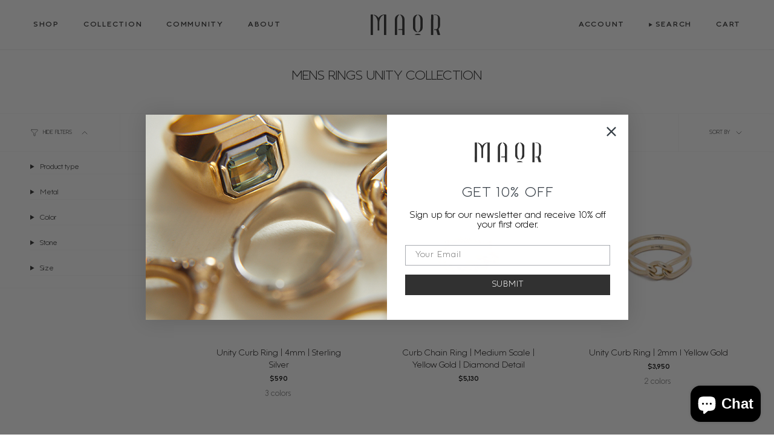

--- FILE ---
content_type: text/html; charset=utf-8
request_url: https://www.maorofficial.com/collections/mens-rings-unity-collection
body_size: 43882
content:
<!doctype html>
<html class="no-js no-touch supports-no-cookies" lang="en">
<head>
  <meta charset="UTF-8">
  <meta http-equiv="X-UA-Compatible" content="IE=edge">
  <meta name="viewport" content="width=device-width, initial-scale=1.0">
  <meta name="theme-color" content="#313131">
  <link rel="canonical" href="https://www.maorofficial.com/collections/mens-rings-unity-collection">
  <link rel="preconnect" href="https://cdn.shopify.com" crossorigin>
  <!-- ======================= Broadcast Theme V5.4.1 ========================= --><link rel="preconnect" href="https://fonts.shopifycdn.com" crossorigin><link href="//www.maorofficial.com/cdn/shop/t/47/assets/theme.css?v=10591619215423287061762718833" as="style" rel="preload">
  <link href="//www.maorofficial.com/cdn/shop/t/47/assets/vendor.js?v=152754676678534273481762718833" as="script" rel="preload">
  <link href="//www.maorofficial.com/cdn/shop/t/47/assets/theme.js?v=108192183057062188801762718833" as="script" rel="preload">


  <!-- Title and description ================================================ -->
  
  <title>
    
    Mens Rings Unity Collection
    
    
    
      &ndash; MAOR
    
  </title>

  
    <meta name="description" content="Explore modern, timeless jewelry collections at maorofficial.com">
  

  <meta property="og:site_name" content="MAOR">
<meta property="og:url" content="https://www.maorofficial.com/collections/mens-rings-unity-collection">
<meta property="og:title" content="Mens Rings Unity Collection">
<meta property="og:type" content="product.group">
<meta property="og:description" content="Explore modern, timeless jewelry collections at maorofficial.com"><meta property="og:image" content="http://www.maorofficial.com/cdn/shop/files/MAOR_social_sharing.jpg?v=1663075162">
  <meta property="og:image:secure_url" content="https://www.maorofficial.com/cdn/shop/files/MAOR_social_sharing.jpg?v=1663075162">
  <meta property="og:image:width" content="1200">
  <meta property="og:image:height" content="628"><meta name="twitter:card" content="summary_large_image">
<meta name="twitter:title" content="Mens Rings Unity Collection">
<meta name="twitter:description" content="Explore modern, timeless jewelry collections at maorofficial.com">

  <!-- CSS ================================================================== -->

  <link href="//www.maorofficial.com/cdn/shop/t/47/assets/font-settings.css?v=100107986664636308961763168411" rel="stylesheet" type="text/css" media="all" />

  
<style data-shopify>

:root {--scrollbar-width: 0px;





--COLOR-VIDEO-BG: #f2f2f2;
--COLOR-BG-BRIGHTER: #f2f2f2;--COLOR-BG: #ffffff;--COLOR-BG-ALPHA-25: rgba(255, 255, 255, 0.25);
--COLOR-BG-TRANSPARENT: rgba(255, 255, 255, 0);
--COLOR-BG-SECONDARY: #f2f2f2;
--COLOR-BG-SECONDARY-LIGHTEN: #ffffff;
--COLOR-BG-RGB: 255, 255, 255;

--COLOR-TEXT-DARK: #0c0a0a;
--COLOR-TEXT: #313131;
--COLOR-TEXT-LIGHT: #6f6f6f;


/* === Opacity shades of grey ===*/
--COLOR-A5:  rgba(49, 49, 49, 0.05);
--COLOR-A10: rgba(49, 49, 49, 0.1);
--COLOR-A15: rgba(49, 49, 49, 0.15);
--COLOR-A20: rgba(49, 49, 49, 0.2);
--COLOR-A25: rgba(49, 49, 49, 0.25);
--COLOR-A30: rgba(49, 49, 49, 0.3);
--COLOR-A35: rgba(49, 49, 49, 0.35);
--COLOR-A40: rgba(49, 49, 49, 0.4);
--COLOR-A45: rgba(49, 49, 49, 0.45);
--COLOR-A50: rgba(49, 49, 49, 0.5);
--COLOR-A55: rgba(49, 49, 49, 0.55);
--COLOR-A60: rgba(49, 49, 49, 0.6);
--COLOR-A65: rgba(49, 49, 49, 0.65);
--COLOR-A70: rgba(49, 49, 49, 0.7);
--COLOR-A75: rgba(49, 49, 49, 0.75);
--COLOR-A80: rgba(49, 49, 49, 0.8);
--COLOR-A85: rgba(49, 49, 49, 0.85);
--COLOR-A90: rgba(49, 49, 49, 0.9);
--COLOR-A95: rgba(49, 49, 49, 0.95);

--COLOR-BORDER: rgb(242, 242, 242);
--COLOR-BORDER-LIGHT: #f7f7f7;
--COLOR-BORDER-HAIRLINE: #f7f7f7;
--COLOR-BORDER-DARK: #bfbfbf;/* === Bright color ===*/
--COLOR-PRIMARY: #313131;
--COLOR-PRIMARY-HOVER: #0c0a0a;
--COLOR-PRIMARY-FADE: rgba(49, 49, 49, 0.05);
--COLOR-PRIMARY-FADE-HOVER: rgba(49, 49, 49, 0.1);
--COLOR-PRIMARY-LIGHT: #976464;--COLOR-PRIMARY-OPPOSITE: #ffffff;



/* === link Color ===*/
--COLOR-LINK: #313131;
--COLOR-LINK-HOVER: rgba(49, 49, 49, 0.7);
--COLOR-LINK-FADE: rgba(49, 49, 49, 0.05);
--COLOR-LINK-FADE-HOVER: rgba(49, 49, 49, 0.1);--COLOR-LINK-OPPOSITE: #ffffff;


/* === Product grid sale tags ===*/
--COLOR-SALE-BG: #f2f2f2;
--COLOR-SALE-TEXT: #d14124;--COLOR-SALE-TEXT-SECONDARY: #f2f2f2;

/* === Product grid badges ===*/
--COLOR-BADGE-BG: #ffffff;
--COLOR-BADGE-TEXT: #212121;

/* === Product sale color ===*/
--COLOR-SALE: #d14124;

/* === Gray background on Product grid items ===*/--filter-bg: 1.0;/* === Helper colors for form error states ===*/
--COLOR-ERROR: #721C24;
--COLOR-ERROR-BG: #F8D7DA;
--COLOR-ERROR-BORDER: #F5C6CB;



  --RADIUS: 0px;
  --RADIUS-SELECT: 0px;

--COLOR-HEADER-BG: #ffffff;--COLOR-HEADER-BG-TRANSPARENT: rgba(255, 255, 255, 0);
--COLOR-HEADER-LINK: #313131;
--COLOR-HEADER-LINK-HOVER: rgba(49, 49, 49, 0.7);

--COLOR-MENU-BG: #ffffff;
--COLOR-MENU-LINK: #313131;
--COLOR-MENU-LINK-HOVER: rgba(49, 49, 49, 0.7);
--COLOR-SUBMENU-BG: #ffffff;
--COLOR-SUBMENU-LINK: #313131;
--COLOR-SUBMENU-LINK-HOVER: rgba(49, 49, 49, 0.7);
--COLOR-SUBMENU-TEXT-LIGHT: #6f6f6f;
--COLOR-MENU-TRANSPARENT: #ffffff;
--COLOR-MENU-TRANSPARENT-HOVER: rgba(255, 255, 255, 0.7);--COLOR-FOOTER-BG: #ffffff;
--COLOR-FOOTER-BG-HAIRLINE: #f7f7f7;
--COLOR-FOOTER-TEXT: #313131;
--COLOR-FOOTER-TEXT-A35: rgba(49, 49, 49, 0.35);
--COLOR-FOOTER-TEXT-A75: rgba(49, 49, 49, 0.75);
--COLOR-FOOTER-LINK: #313131;
--COLOR-FOOTER-LINK-HOVER: rgba(49, 49, 49, 0.7);
--COLOR-FOOTER-BORDER: #313131;

--TRANSPARENT: rgba(255, 255, 255, 0);

/* === Default overlay opacity ===*/
--overlay-opacity: 0;
--underlay-opacity: 1;
--underlay-bg: rgba(0,0,0,0.4);

/* === Custom Cursor ===*/
--ICON-ZOOM-IN: url( "//www.maorofficial.com/cdn/shop/t/47/assets/icon-zoom-in.svg?v=182473373117644429561762718833" );
--ICON-ZOOM-OUT: url( "//www.maorofficial.com/cdn/shop/t/47/assets/icon-zoom-out.svg?v=101497157853986683871762718833" );

/* === Custom Icons ===*/


  
  --ICON-ADD-BAG: url( "//www.maorofficial.com/cdn/shop/t/47/assets/icon-add-bag.svg?v=23763382405227654651762718833" );
  --ICON-ADD-CART: url( "//www.maorofficial.com/cdn/shop/t/47/assets/icon-add-cart.svg?v=3962293684743587821762718833" );
  --ICON-ARROW-LEFT: url( "//www.maorofficial.com/cdn/shop/t/47/assets/icon-arrow-left.svg?v=136066145774695772731762718833" );
  --ICON-ARROW-RIGHT: url( "//www.maorofficial.com/cdn/shop/t/47/assets/icon-arrow-right.svg?v=150928298113663093401762718833" );
  --ICON-SELECT: url("//www.maorofficial.com/cdn/shop/t/47/assets/icon-select.svg?v=167170173659852274001762718833");


--PRODUCT-GRID-ASPECT-RATIO: 100%;

/* === Typography ===*/
--FONT-WEIGHT-BODY: 400;
--FONT-WEIGHT-BODY-BOLD: 500;

--FONT-STACK-BODY: Montserrat, sans-serif;
--FONT-STYLE-BODY: normal;
--FONT-STYLE-BODY-ITALIC: ;
--FONT-ADJUST-BODY: 0.9;

--LETTER-SPACING-BODY: 0.0em;

--FONT-WEIGHT-HEADING: 400;
--FONT-WEIGHT-HEADING-BOLD: 700;

--FONT-UPPERCASE-HEADING: uppercase;
--LETTER-SPACING-HEADING: 0.0em;

--FONT-STACK-HEADING: Questrial, sans-serif;
--FONT-STYLE-HEADING: normal;
--FONT-STYLE-HEADING-ITALIC: ;
--FONT-ADJUST-HEADING: 0.95;

--FONT-WEIGHT-SUBHEADING: 400;
--FONT-WEIGHT-SUBHEADING-BOLD: 700;

--FONT-STACK-SUBHEADING: Questrial, sans-serif;
--FONT-STYLE-SUBHEADING: normal;
--FONT-STYLE-SUBHEADING-ITALIC: ;
--FONT-ADJUST-SUBHEADING: 0.95;

--FONT-UPPERCASE-SUBHEADING: uppercase;
--LETTER-SPACING-SUBHEADING: 0.1em;

--FONT-STACK-NAV: Questrial, sans-serif;
--FONT-STYLE-NAV: normal;
--FONT-STYLE-NAV-ITALIC: ;
--FONT-ADJUST-NAV: 0.95;

--FONT-WEIGHT-NAV: 400;
--FONT-WEIGHT-NAV-BOLD: 700;

--LETTER-SPACING-NAV: 0.175em;

--FONT-SIZE-BASE: 0.9rem;
--FONT-SIZE-BASE-PERCENT: 0.9;

/* === Parallax ===*/
--PARALLAX-STRENGTH-MIN: 120.0%;
--PARALLAX-STRENGTH-MAX: 130.0%;--COLUMNS: 4;
--COLUMNS-MEDIUM: 3;
--COLUMNS-SMALL: 2;
--COLUMNS-MOBILE: 1;--LAYOUT-OUTER: 50px;
  --LAYOUT-GUTTER: 32px;
  --LAYOUT-OUTER-MEDIUM: 30px;
  --LAYOUT-GUTTER-MEDIUM: 22px;
  --LAYOUT-OUTER-SMALL: 16px;
  --LAYOUT-GUTTER-SMALL: 16px;--base-animation-delay: 0ms;
--line-height-normal: 1.375; /* Equals to line-height: normal; */--SIDEBAR-WIDTH: 288px;
  --SIDEBAR-WIDTH-MEDIUM: 258px;--DRAWER-WIDTH: 380px;--ICON-STROKE-WIDTH: 1px;/* === Button General ===*/
--BTN-FONT-STACK: Questrial, sans-serif;
--BTN-FONT-WEIGHT: 400;
--BTN-FONT-STYLE: normal;
--BTN-FONT-SIZE: 13px;

--BTN-LETTER-SPACING: 0.1em;
--BTN-UPPERCASE: uppercase;
--BTN-TEXT-ARROW-OFFSET: -1px;

/* === Button Primary ===*/
--BTN-PRIMARY-BORDER-COLOR: #313131;
--BTN-PRIMARY-BG-COLOR: #313131;
--BTN-PRIMARY-TEXT-COLOR: #ffffff;


  --BTN-PRIMARY-BG-COLOR-BRIGHTER: #4b4b4b;


/* === Button Secondary ===*/
--BTN-SECONDARY-BORDER-COLOR: #dbaa70;
--BTN-SECONDARY-BG-COLOR: #dbaa70;
--BTN-SECONDARY-TEXT-COLOR: #ffffff;


  --BTN-SECONDARY-BG-COLOR-BRIGHTER: #d69e5c;


/* === Button White ===*/
--TEXT-BTN-BORDER-WHITE: #fff;
--TEXT-BTN-BG-WHITE: #fff;
--TEXT-BTN-WHITE: #000;
--TEXT-BTN-BG-WHITE-BRIGHTER: #f2f2f2;

/* === Button Black ===*/
--TEXT-BTN-BG-BLACK: #000;
--TEXT-BTN-BORDER-BLACK: #000;
--TEXT-BTN-BLACK: #fff;
--TEXT-BTN-BG-BLACK-BRIGHTER: #1a1a1a;

/* === Cart Gradient ===*/


  --FREE-SHIPPING-GRADIENT: linear-gradient(to right, var(--COLOR-PRIMARY-LIGHT) 0%, var(--COLOR-PRIMARY) 100%);


/* === Swatch Size ===*/
--swatch-size-filters: calc(1.5rem * var(--FONT-ADJUST-BODY));
--swatch-size-product: calc(3.0rem * var(--FONT-ADJUST-BODY));
}

/* === Backdrop ===*/
::backdrop {
  --underlay-opacity: 1;
  --underlay-bg: rgba(0,0,0,0.4);
}
</style>


  <link href="//www.maorofficial.com/cdn/shop/t/47/assets/theme.css?v=10591619215423287061762718833" rel="stylesheet" type="text/css" media="all" />
<link href="//www.maorofficial.com/cdn/shop/t/47/assets/swatches.css?v=157844926215047500451762718833" as="style" rel="preload">
    <link href="//www.maorofficial.com/cdn/shop/t/47/assets/swatches.css?v=157844926215047500451762718833" rel="stylesheet" type="text/css" media="all" />
<style data-shopify>.swatches {
    --yellow-gold: #E8B90E;--yellow-gold-diamonds: #E8B90E;--white-gold-diamonds: #f5f5f5;--sterling-silver: #c0c0c0;
  }</style>
<script>
    if (window.navigator.userAgent.indexOf('MSIE ') > 0 || window.navigator.userAgent.indexOf('Trident/') > 0) {
      document.documentElement.className = document.documentElement.className + ' ie';

      var scripts = document.getElementsByTagName('script')[0];
      var polyfill = document.createElement("script");
      polyfill.defer = true;
      polyfill.src = "//www.maorofficial.com/cdn/shop/t/47/assets/ie11.js?v=144489047535103983231762718833";

      scripts.parentNode.insertBefore(polyfill, scripts);
    } else {
      document.documentElement.className = document.documentElement.className.replace('no-js', 'js');
    }

    document.documentElement.style.setProperty('--scrollbar-width', `${getScrollbarWidth()}px`);

    function getScrollbarWidth() {
      // Creating invisible container
      const outer = document.createElement('div');
      outer.style.visibility = 'hidden';
      outer.style.overflow = 'scroll'; // forcing scrollbar to appear
      outer.style.msOverflowStyle = 'scrollbar'; // needed for WinJS apps
      document.documentElement.appendChild(outer);

      // Creating inner element and placing it in the container
      const inner = document.createElement('div');
      outer.appendChild(inner);

      // Calculating difference between container's full width and the child width
      const scrollbarWidth = outer.offsetWidth - inner.offsetWidth;

      // Removing temporary elements from the DOM
      outer.parentNode.removeChild(outer);

      return scrollbarWidth;
    }

    let root = '/';
    if (root[root.length - 1] !== '/') {
      root = root + '/';
    }

    window.theme = {
      routes: {
        root: root,
        cart_url: '/cart',
        cart_add_url: '/cart/add',
        cart_change_url: '/cart/change',
        product_recommendations_url: '/recommendations/products',
        predictive_search_url: '/search/suggest',
        addresses_url: '/account/addresses'
      },
      assets: {
        photoswipe: '//www.maorofficial.com/cdn/shop/t/47/assets/photoswipe.js?v=162613001030112971491762718833',
        smoothscroll: '//www.maorofficial.com/cdn/shop/t/47/assets/smoothscroll.js?v=37906625415260927261762718833',
      },
      strings: {
        addToCart: "Add to cart",
        cartAcceptanceError: "You must accept our terms and conditions.",
        soldOut: "Sold Out",
        from: "From",
        preOrder: "Pre-order",
        sale: "Sale",
        subscription: "Subscription",
        unavailable: "Unavailable",
        unitPrice: "Unit price",
        unitPriceSeparator: "per",
        shippingCalcSubmitButton: "Calculate shipping",
        shippingCalcSubmitButtonDisabled: "Calculating...",
        selectValue: "Select value",
        selectColor: "Select color",
        oneColor: "color",
        otherColor: "colors",
        upsellAddToCart: "Add",
        free: "Free",
        swatchesColor: "Color, Colour"
      },
      settings: {
        customerLoggedIn: null ? true : false,
        cartDrawerEnabled: true,
        enableQuickAdd: true,
        enableAnimations: true,
        variantOnSale: true,
      },
      sliderArrows: {
        prev: '<button type="button" class="slider__button slider__button--prev" data-button-arrow data-button-prev>' + "Previous" + '</button>',
        next: '<button type="button" class="slider__button slider__button--next" data-button-arrow data-button-next>' + "Next" + '</button>',
      },
      moneyFormat: false ? "${{amount_no_decimals}} USD" : "${{amount_no_decimals}}",
      moneyWithoutCurrencyFormat: "${{amount_no_decimals}}",
      moneyWithCurrencyFormat: "${{amount_no_decimals}} USD",
      subtotal: 0,
      info: {
        name: 'broadcast'
      },
      version: '5.4.1'
    };

    let windowInnerHeight = window.innerHeight;
    document.documentElement.style.setProperty('--full-height', `${windowInnerHeight}px`);
    document.documentElement.style.setProperty('--three-quarters', `${windowInnerHeight * 0.75}px`);
    document.documentElement.style.setProperty('--two-thirds', `${windowInnerHeight * 0.66}px`);
    document.documentElement.style.setProperty('--one-half', `${windowInnerHeight * 0.5}px`);
    document.documentElement.style.setProperty('--one-third', `${windowInnerHeight * 0.33}px`);
    document.documentElement.style.setProperty('--one-fifth', `${windowInnerHeight * 0.2}px`);
  </script>

  
    <script src="//www.maorofficial.com/cdn/shopifycloud/storefront/assets/themes_support/shopify_common-5f594365.js" defer="defer"></script>
  

  <!-- Theme Javascript ============================================================== -->
  <script src="//www.maorofficial.com/cdn/shop/t/47/assets/vendor.js?v=152754676678534273481762718833" defer="defer"></script>
  <script src="//www.maorofficial.com/cdn/shop/t/47/assets/theme.dev.js?v=80025857568858234581762718833" defer="defer"></script><!-- Shopify app scripts =========================================================== -->

  <script>window.performance && window.performance.mark && window.performance.mark('shopify.content_for_header.start');</script><meta name="google-site-verification" content="ZxtyM7WGLgnA_JBW4ft0_Vv36k2p0iZdCgpi6H6OlUA">
<meta id="shopify-digital-wallet" name="shopify-digital-wallet" content="/4323617/digital_wallets/dialog">
<meta name="shopify-checkout-api-token" content="4ce5283a894e7db32d1614859e11893b">
<meta id="in-context-paypal-metadata" data-shop-id="4323617" data-venmo-supported="false" data-environment="production" data-locale="en_US" data-paypal-v4="true" data-currency="USD">
<link rel="alternate" type="application/atom+xml" title="Feed" href="/collections/mens-rings-unity-collection.atom" />
<link rel="alternate" type="application/json+oembed" href="https://www.maorofficial.com/collections/mens-rings-unity-collection.oembed">
<script async="async" src="/checkouts/internal/preloads.js?locale=en-US"></script>
<link rel="preconnect" href="https://shop.app" crossorigin="anonymous">
<script async="async" src="https://shop.app/checkouts/internal/preloads.js?locale=en-US&shop_id=4323617" crossorigin="anonymous"></script>
<script id="apple-pay-shop-capabilities" type="application/json">{"shopId":4323617,"countryCode":"US","currencyCode":"USD","merchantCapabilities":["supports3DS"],"merchantId":"gid:\/\/shopify\/Shop\/4323617","merchantName":"MAOR","requiredBillingContactFields":["postalAddress","email","phone"],"requiredShippingContactFields":["postalAddress","email","phone"],"shippingType":"shipping","supportedNetworks":["visa","masterCard","amex","discover","elo","jcb"],"total":{"type":"pending","label":"MAOR","amount":"1.00"},"shopifyPaymentsEnabled":true,"supportsSubscriptions":true}</script>
<script id="shopify-features" type="application/json">{"accessToken":"4ce5283a894e7db32d1614859e11893b","betas":["rich-media-storefront-analytics"],"domain":"www.maorofficial.com","predictiveSearch":true,"shopId":4323617,"locale":"en"}</script>
<script>var Shopify = Shopify || {};
Shopify.shop = "mcohendesigns-com.myshopify.com";
Shopify.locale = "en";
Shopify.currency = {"active":"USD","rate":"1.0"};
Shopify.country = "US";
Shopify.theme = {"name":"Klaviyo Update","id":147895222449,"schema_name":"Broadcast","schema_version":"5.4.1","theme_store_id":null,"role":"main"};
Shopify.theme.handle = "null";
Shopify.theme.style = {"id":null,"handle":null};
Shopify.cdnHost = "www.maorofficial.com/cdn";
Shopify.routes = Shopify.routes || {};
Shopify.routes.root = "/";</script>
<script type="module">!function(o){(o.Shopify=o.Shopify||{}).modules=!0}(window);</script>
<script>!function(o){function n(){var o=[];function n(){o.push(Array.prototype.slice.apply(arguments))}return n.q=o,n}var t=o.Shopify=o.Shopify||{};t.loadFeatures=n(),t.autoloadFeatures=n()}(window);</script>
<script>
  window.ShopifyPay = window.ShopifyPay || {};
  window.ShopifyPay.apiHost = "shop.app\/pay";
  window.ShopifyPay.redirectState = null;
</script>
<script id="shop-js-analytics" type="application/json">{"pageType":"collection"}</script>
<script defer="defer" async type="module" src="//www.maorofficial.com/cdn/shopifycloud/shop-js/modules/v2/client.init-shop-cart-sync_WVOgQShq.en.esm.js"></script>
<script defer="defer" async type="module" src="//www.maorofficial.com/cdn/shopifycloud/shop-js/modules/v2/chunk.common_C_13GLB1.esm.js"></script>
<script defer="defer" async type="module" src="//www.maorofficial.com/cdn/shopifycloud/shop-js/modules/v2/chunk.modal_CLfMGd0m.esm.js"></script>
<script type="module">
  await import("//www.maorofficial.com/cdn/shopifycloud/shop-js/modules/v2/client.init-shop-cart-sync_WVOgQShq.en.esm.js");
await import("//www.maorofficial.com/cdn/shopifycloud/shop-js/modules/v2/chunk.common_C_13GLB1.esm.js");
await import("//www.maorofficial.com/cdn/shopifycloud/shop-js/modules/v2/chunk.modal_CLfMGd0m.esm.js");

  window.Shopify.SignInWithShop?.initShopCartSync?.({"fedCMEnabled":true,"windoidEnabled":true});

</script>
<script>
  window.Shopify = window.Shopify || {};
  if (!window.Shopify.featureAssets) window.Shopify.featureAssets = {};
  window.Shopify.featureAssets['shop-js'] = {"shop-cart-sync":["modules/v2/client.shop-cart-sync_DuR37GeY.en.esm.js","modules/v2/chunk.common_C_13GLB1.esm.js","modules/v2/chunk.modal_CLfMGd0m.esm.js"],"init-fed-cm":["modules/v2/client.init-fed-cm_BucUoe6W.en.esm.js","modules/v2/chunk.common_C_13GLB1.esm.js","modules/v2/chunk.modal_CLfMGd0m.esm.js"],"shop-toast-manager":["modules/v2/client.shop-toast-manager_B0JfrpKj.en.esm.js","modules/v2/chunk.common_C_13GLB1.esm.js","modules/v2/chunk.modal_CLfMGd0m.esm.js"],"init-shop-cart-sync":["modules/v2/client.init-shop-cart-sync_WVOgQShq.en.esm.js","modules/v2/chunk.common_C_13GLB1.esm.js","modules/v2/chunk.modal_CLfMGd0m.esm.js"],"shop-button":["modules/v2/client.shop-button_B_U3bv27.en.esm.js","modules/v2/chunk.common_C_13GLB1.esm.js","modules/v2/chunk.modal_CLfMGd0m.esm.js"],"init-windoid":["modules/v2/client.init-windoid_DuP9q_di.en.esm.js","modules/v2/chunk.common_C_13GLB1.esm.js","modules/v2/chunk.modal_CLfMGd0m.esm.js"],"shop-cash-offers":["modules/v2/client.shop-cash-offers_BmULhtno.en.esm.js","modules/v2/chunk.common_C_13GLB1.esm.js","modules/v2/chunk.modal_CLfMGd0m.esm.js"],"pay-button":["modules/v2/client.pay-button_CrPSEbOK.en.esm.js","modules/v2/chunk.common_C_13GLB1.esm.js","modules/v2/chunk.modal_CLfMGd0m.esm.js"],"init-customer-accounts":["modules/v2/client.init-customer-accounts_jNk9cPYQ.en.esm.js","modules/v2/client.shop-login-button_DJ5ldayH.en.esm.js","modules/v2/chunk.common_C_13GLB1.esm.js","modules/v2/chunk.modal_CLfMGd0m.esm.js"],"avatar":["modules/v2/client.avatar_BTnouDA3.en.esm.js"],"checkout-modal":["modules/v2/client.checkout-modal_pBPyh9w8.en.esm.js","modules/v2/chunk.common_C_13GLB1.esm.js","modules/v2/chunk.modal_CLfMGd0m.esm.js"],"init-shop-for-new-customer-accounts":["modules/v2/client.init-shop-for-new-customer-accounts_BUoCy7a5.en.esm.js","modules/v2/client.shop-login-button_DJ5ldayH.en.esm.js","modules/v2/chunk.common_C_13GLB1.esm.js","modules/v2/chunk.modal_CLfMGd0m.esm.js"],"init-customer-accounts-sign-up":["modules/v2/client.init-customer-accounts-sign-up_CnczCz9H.en.esm.js","modules/v2/client.shop-login-button_DJ5ldayH.en.esm.js","modules/v2/chunk.common_C_13GLB1.esm.js","modules/v2/chunk.modal_CLfMGd0m.esm.js"],"init-shop-email-lookup-coordinator":["modules/v2/client.init-shop-email-lookup-coordinator_CzjY5t9o.en.esm.js","modules/v2/chunk.common_C_13GLB1.esm.js","modules/v2/chunk.modal_CLfMGd0m.esm.js"],"shop-follow-button":["modules/v2/client.shop-follow-button_CsYC63q7.en.esm.js","modules/v2/chunk.common_C_13GLB1.esm.js","modules/v2/chunk.modal_CLfMGd0m.esm.js"],"shop-login-button":["modules/v2/client.shop-login-button_DJ5ldayH.en.esm.js","modules/v2/chunk.common_C_13GLB1.esm.js","modules/v2/chunk.modal_CLfMGd0m.esm.js"],"shop-login":["modules/v2/client.shop-login_B9ccPdmx.en.esm.js","modules/v2/chunk.common_C_13GLB1.esm.js","modules/v2/chunk.modal_CLfMGd0m.esm.js"],"lead-capture":["modules/v2/client.lead-capture_D0K_KgYb.en.esm.js","modules/v2/chunk.common_C_13GLB1.esm.js","modules/v2/chunk.modal_CLfMGd0m.esm.js"],"payment-terms":["modules/v2/client.payment-terms_BWmiNN46.en.esm.js","modules/v2/chunk.common_C_13GLB1.esm.js","modules/v2/chunk.modal_CLfMGd0m.esm.js"]};
</script>
<script>(function() {
  var isLoaded = false;
  function asyncLoad() {
    if (isLoaded) return;
    isLoaded = true;
    var urls = ["https:\/\/cdn.shopify.com\/s\/files\/1\/0432\/3617\/t\/5\/assets\/affirmShopify.js?v=1649924102\u0026shop=mcohendesigns-com.myshopify.com","https:\/\/cdn.shopify.com\/s\/files\/1\/0432\/3617\/t\/8\/assets\/affirmShopify.js?v=1657528246\u0026shop=mcohendesigns-com.myshopify.com","https:\/\/load.csell.co\/assets\/js\/cross-sell.js?shop=mcohendesigns-com.myshopify.com","https:\/\/load.csell.co\/assets\/v2\/js\/core\/xsell.js?shop=mcohendesigns-com.myshopify.com","https:\/\/gdprcdn.b-cdn.net\/js\/gdpr_cookie_consent.min.js?shop=mcohendesigns-com.myshopify.com","https:\/\/shopify.rakutenadvertising.io\/rakuten_advertising.js?shop=mcohendesigns-com.myshopify.com","https:\/\/tag.rmp.rakuten.com\/124931.ct.js?shop=mcohendesigns-com.myshopify.com","https:\/\/cdn.rebuyengine.com\/onsite\/js\/rebuy.js?shop=mcohendesigns-com.myshopify.com","https:\/\/cdn.rebuyengine.com\/onsite\/js\/rebuy.js?shop=mcohendesigns-com.myshopify.com"];
    for (var i = 0; i < urls.length; i++) {
      var s = document.createElement('script');
      s.type = 'text/javascript';
      s.async = true;
      s.src = urls[i];
      var x = document.getElementsByTagName('script')[0];
      x.parentNode.insertBefore(s, x);
    }
  };
  if(window.attachEvent) {
    window.attachEvent('onload', asyncLoad);
  } else {
    window.addEventListener('load', asyncLoad, false);
  }
})();</script>
<script id="__st">var __st={"a":4323617,"offset":-28800,"reqid":"89c63211-d18a-4a98-9170-48752f02bf99-1769557683","pageurl":"www.maorofficial.com\/collections\/mens-rings-unity-collection","u":"559edd2edf39","p":"collection","rtyp":"collection","rid":287300878513};</script>
<script>window.ShopifyPaypalV4VisibilityTracking = true;</script>
<script id="captcha-bootstrap">!function(){'use strict';const t='contact',e='account',n='new_comment',o=[[t,t],['blogs',n],['comments',n],[t,'customer']],c=[[e,'customer_login'],[e,'guest_login'],[e,'recover_customer_password'],[e,'create_customer']],r=t=>t.map((([t,e])=>`form[action*='/${t}']:not([data-nocaptcha='true']) input[name='form_type'][value='${e}']`)).join(','),a=t=>()=>t?[...document.querySelectorAll(t)].map((t=>t.form)):[];function s(){const t=[...o],e=r(t);return a(e)}const i='password',u='form_key',d=['recaptcha-v3-token','g-recaptcha-response','h-captcha-response',i],f=()=>{try{return window.sessionStorage}catch{return}},m='__shopify_v',_=t=>t.elements[u];function p(t,e,n=!1){try{const o=window.sessionStorage,c=JSON.parse(o.getItem(e)),{data:r}=function(t){const{data:e,action:n}=t;return t[m]||n?{data:e,action:n}:{data:t,action:n}}(c);for(const[e,n]of Object.entries(r))t.elements[e]&&(t.elements[e].value=n);n&&o.removeItem(e)}catch(o){console.error('form repopulation failed',{error:o})}}const l='form_type',E='cptcha';function T(t){t.dataset[E]=!0}const w=window,h=w.document,L='Shopify',v='ce_forms',y='captcha';let A=!1;((t,e)=>{const n=(g='f06e6c50-85a8-45c8-87d0-21a2b65856fe',I='https://cdn.shopify.com/shopifycloud/storefront-forms-hcaptcha/ce_storefront_forms_captcha_hcaptcha.v1.5.2.iife.js',D={infoText:'Protected by hCaptcha',privacyText:'Privacy',termsText:'Terms'},(t,e,n)=>{const o=w[L][v],c=o.bindForm;if(c)return c(t,g,e,D).then(n);var r;o.q.push([[t,g,e,D],n]),r=I,A||(h.body.append(Object.assign(h.createElement('script'),{id:'captcha-provider',async:!0,src:r})),A=!0)});var g,I,D;w[L]=w[L]||{},w[L][v]=w[L][v]||{},w[L][v].q=[],w[L][y]=w[L][y]||{},w[L][y].protect=function(t,e){n(t,void 0,e),T(t)},Object.freeze(w[L][y]),function(t,e,n,w,h,L){const[v,y,A,g]=function(t,e,n){const i=e?o:[],u=t?c:[],d=[...i,...u],f=r(d),m=r(i),_=r(d.filter((([t,e])=>n.includes(e))));return[a(f),a(m),a(_),s()]}(w,h,L),I=t=>{const e=t.target;return e instanceof HTMLFormElement?e:e&&e.form},D=t=>v().includes(t);t.addEventListener('submit',(t=>{const e=I(t);if(!e)return;const n=D(e)&&!e.dataset.hcaptchaBound&&!e.dataset.recaptchaBound,o=_(e),c=g().includes(e)&&(!o||!o.value);(n||c)&&t.preventDefault(),c&&!n&&(function(t){try{if(!f())return;!function(t){const e=f();if(!e)return;const n=_(t);if(!n)return;const o=n.value;o&&e.removeItem(o)}(t);const e=Array.from(Array(32),(()=>Math.random().toString(36)[2])).join('');!function(t,e){_(t)||t.append(Object.assign(document.createElement('input'),{type:'hidden',name:u})),t.elements[u].value=e}(t,e),function(t,e){const n=f();if(!n)return;const o=[...t.querySelectorAll(`input[type='${i}']`)].map((({name:t})=>t)),c=[...d,...o],r={};for(const[a,s]of new FormData(t).entries())c.includes(a)||(r[a]=s);n.setItem(e,JSON.stringify({[m]:1,action:t.action,data:r}))}(t,e)}catch(e){console.error('failed to persist form',e)}}(e),e.submit())}));const S=(t,e)=>{t&&!t.dataset[E]&&(n(t,e.some((e=>e===t))),T(t))};for(const o of['focusin','change'])t.addEventListener(o,(t=>{const e=I(t);D(e)&&S(e,y())}));const B=e.get('form_key'),M=e.get(l),P=B&&M;t.addEventListener('DOMContentLoaded',(()=>{const t=y();if(P)for(const e of t)e.elements[l].value===M&&p(e,B);[...new Set([...A(),...v().filter((t=>'true'===t.dataset.shopifyCaptcha))])].forEach((e=>S(e,t)))}))}(h,new URLSearchParams(w.location.search),n,t,e,['guest_login'])})(!1,!0)}();</script>
<script integrity="sha256-4kQ18oKyAcykRKYeNunJcIwy7WH5gtpwJnB7kiuLZ1E=" data-source-attribution="shopify.loadfeatures" defer="defer" src="//www.maorofficial.com/cdn/shopifycloud/storefront/assets/storefront/load_feature-a0a9edcb.js" crossorigin="anonymous"></script>
<script crossorigin="anonymous" defer="defer" src="//www.maorofficial.com/cdn/shopifycloud/storefront/assets/shopify_pay/storefront-65b4c6d7.js?v=20250812"></script>
<script data-source-attribution="shopify.dynamic_checkout.dynamic.init">var Shopify=Shopify||{};Shopify.PaymentButton=Shopify.PaymentButton||{isStorefrontPortableWallets:!0,init:function(){window.Shopify.PaymentButton.init=function(){};var t=document.createElement("script");t.src="https://www.maorofficial.com/cdn/shopifycloud/portable-wallets/latest/portable-wallets.en.js",t.type="module",document.head.appendChild(t)}};
</script>
<script data-source-attribution="shopify.dynamic_checkout.buyer_consent">
  function portableWalletsHideBuyerConsent(e){var t=document.getElementById("shopify-buyer-consent"),n=document.getElementById("shopify-subscription-policy-button");t&&n&&(t.classList.add("hidden"),t.setAttribute("aria-hidden","true"),n.removeEventListener("click",e))}function portableWalletsShowBuyerConsent(e){var t=document.getElementById("shopify-buyer-consent"),n=document.getElementById("shopify-subscription-policy-button");t&&n&&(t.classList.remove("hidden"),t.removeAttribute("aria-hidden"),n.addEventListener("click",e))}window.Shopify?.PaymentButton&&(window.Shopify.PaymentButton.hideBuyerConsent=portableWalletsHideBuyerConsent,window.Shopify.PaymentButton.showBuyerConsent=portableWalletsShowBuyerConsent);
</script>
<script data-source-attribution="shopify.dynamic_checkout.cart.bootstrap">document.addEventListener("DOMContentLoaded",(function(){function t(){return document.querySelector("shopify-accelerated-checkout-cart, shopify-accelerated-checkout")}if(t())Shopify.PaymentButton.init();else{new MutationObserver((function(e,n){t()&&(Shopify.PaymentButton.init(),n.disconnect())})).observe(document.body,{childList:!0,subtree:!0})}}));
</script>
<link id="shopify-accelerated-checkout-styles" rel="stylesheet" media="screen" href="https://www.maorofficial.com/cdn/shopifycloud/portable-wallets/latest/accelerated-checkout-backwards-compat.css" crossorigin="anonymous">
<style id="shopify-accelerated-checkout-cart">
        #shopify-buyer-consent {
  margin-top: 1em;
  display: inline-block;
  width: 100%;
}

#shopify-buyer-consent.hidden {
  display: none;
}

#shopify-subscription-policy-button {
  background: none;
  border: none;
  padding: 0;
  text-decoration: underline;
  font-size: inherit;
  cursor: pointer;
}

#shopify-subscription-policy-button::before {
  box-shadow: none;
}

      </style>

<script>window.performance && window.performance.mark && window.performance.mark('shopify.content_for_header.end');</script>

<!-- BEGIN app block: shopify://apps/klaviyo-email-marketing-sms/blocks/klaviyo-onsite-embed/2632fe16-c075-4321-a88b-50b567f42507 -->












  <script async src="https://static.klaviyo.com/onsite/js/Vx8nCu/klaviyo.js?company_id=Vx8nCu"></script>
  <script>!function(){if(!window.klaviyo){window._klOnsite=window._klOnsite||[];try{window.klaviyo=new Proxy({},{get:function(n,i){return"push"===i?function(){var n;(n=window._klOnsite).push.apply(n,arguments)}:function(){for(var n=arguments.length,o=new Array(n),w=0;w<n;w++)o[w]=arguments[w];var t="function"==typeof o[o.length-1]?o.pop():void 0,e=new Promise((function(n){window._klOnsite.push([i].concat(o,[function(i){t&&t(i),n(i)}]))}));return e}}})}catch(n){window.klaviyo=window.klaviyo||[],window.klaviyo.push=function(){var n;(n=window._klOnsite).push.apply(n,arguments)}}}}();</script>

  




  <script>
    window.klaviyoReviewsProductDesignMode = false
  </script>







<!-- END app block --><script src="https://cdn.shopify.com/extensions/e8878072-2f6b-4e89-8082-94b04320908d/inbox-1254/assets/inbox-chat-loader.js" type="text/javascript" defer="defer"></script>
<link href="https://monorail-edge.shopifysvc.com" rel="dns-prefetch">
<script>(function(){if ("sendBeacon" in navigator && "performance" in window) {try {var session_token_from_headers = performance.getEntriesByType('navigation')[0].serverTiming.find(x => x.name == '_s').description;} catch {var session_token_from_headers = undefined;}var session_cookie_matches = document.cookie.match(/_shopify_s=([^;]*)/);var session_token_from_cookie = session_cookie_matches && session_cookie_matches.length === 2 ? session_cookie_matches[1] : "";var session_token = session_token_from_headers || session_token_from_cookie || "";function handle_abandonment_event(e) {var entries = performance.getEntries().filter(function(entry) {return /monorail-edge.shopifysvc.com/.test(entry.name);});if (!window.abandonment_tracked && entries.length === 0) {window.abandonment_tracked = true;var currentMs = Date.now();var navigation_start = performance.timing.navigationStart;var payload = {shop_id: 4323617,url: window.location.href,navigation_start,duration: currentMs - navigation_start,session_token,page_type: "collection"};window.navigator.sendBeacon("https://monorail-edge.shopifysvc.com/v1/produce", JSON.stringify({schema_id: "online_store_buyer_site_abandonment/1.1",payload: payload,metadata: {event_created_at_ms: currentMs,event_sent_at_ms: currentMs}}));}}window.addEventListener('pagehide', handle_abandonment_event);}}());</script>
<script id="web-pixels-manager-setup">(function e(e,d,r,n,o){if(void 0===o&&(o={}),!Boolean(null===(a=null===(i=window.Shopify)||void 0===i?void 0:i.analytics)||void 0===a?void 0:a.replayQueue)){var i,a;window.Shopify=window.Shopify||{};var t=window.Shopify;t.analytics=t.analytics||{};var s=t.analytics;s.replayQueue=[],s.publish=function(e,d,r){return s.replayQueue.push([e,d,r]),!0};try{self.performance.mark("wpm:start")}catch(e){}var l=function(){var e={modern:/Edge?\/(1{2}[4-9]|1[2-9]\d|[2-9]\d{2}|\d{4,})\.\d+(\.\d+|)|Firefox\/(1{2}[4-9]|1[2-9]\d|[2-9]\d{2}|\d{4,})\.\d+(\.\d+|)|Chrom(ium|e)\/(9{2}|\d{3,})\.\d+(\.\d+|)|(Maci|X1{2}).+ Version\/(15\.\d+|(1[6-9]|[2-9]\d|\d{3,})\.\d+)([,.]\d+|)( \(\w+\)|)( Mobile\/\w+|) Safari\/|Chrome.+OPR\/(9{2}|\d{3,})\.\d+\.\d+|(CPU[ +]OS|iPhone[ +]OS|CPU[ +]iPhone|CPU IPhone OS|CPU iPad OS)[ +]+(15[._]\d+|(1[6-9]|[2-9]\d|\d{3,})[._]\d+)([._]\d+|)|Android:?[ /-](13[3-9]|1[4-9]\d|[2-9]\d{2}|\d{4,})(\.\d+|)(\.\d+|)|Android.+Firefox\/(13[5-9]|1[4-9]\d|[2-9]\d{2}|\d{4,})\.\d+(\.\d+|)|Android.+Chrom(ium|e)\/(13[3-9]|1[4-9]\d|[2-9]\d{2}|\d{4,})\.\d+(\.\d+|)|SamsungBrowser\/([2-9]\d|\d{3,})\.\d+/,legacy:/Edge?\/(1[6-9]|[2-9]\d|\d{3,})\.\d+(\.\d+|)|Firefox\/(5[4-9]|[6-9]\d|\d{3,})\.\d+(\.\d+|)|Chrom(ium|e)\/(5[1-9]|[6-9]\d|\d{3,})\.\d+(\.\d+|)([\d.]+$|.*Safari\/(?![\d.]+ Edge\/[\d.]+$))|(Maci|X1{2}).+ Version\/(10\.\d+|(1[1-9]|[2-9]\d|\d{3,})\.\d+)([,.]\d+|)( \(\w+\)|)( Mobile\/\w+|) Safari\/|Chrome.+OPR\/(3[89]|[4-9]\d|\d{3,})\.\d+\.\d+|(CPU[ +]OS|iPhone[ +]OS|CPU[ +]iPhone|CPU IPhone OS|CPU iPad OS)[ +]+(10[._]\d+|(1[1-9]|[2-9]\d|\d{3,})[._]\d+)([._]\d+|)|Android:?[ /-](13[3-9]|1[4-9]\d|[2-9]\d{2}|\d{4,})(\.\d+|)(\.\d+|)|Mobile Safari.+OPR\/([89]\d|\d{3,})\.\d+\.\d+|Android.+Firefox\/(13[5-9]|1[4-9]\d|[2-9]\d{2}|\d{4,})\.\d+(\.\d+|)|Android.+Chrom(ium|e)\/(13[3-9]|1[4-9]\d|[2-9]\d{2}|\d{4,})\.\d+(\.\d+|)|Android.+(UC? ?Browser|UCWEB|U3)[ /]?(15\.([5-9]|\d{2,})|(1[6-9]|[2-9]\d|\d{3,})\.\d+)\.\d+|SamsungBrowser\/(5\.\d+|([6-9]|\d{2,})\.\d+)|Android.+MQ{2}Browser\/(14(\.(9|\d{2,})|)|(1[5-9]|[2-9]\d|\d{3,})(\.\d+|))(\.\d+|)|K[Aa][Ii]OS\/(3\.\d+|([4-9]|\d{2,})\.\d+)(\.\d+|)/},d=e.modern,r=e.legacy,n=navigator.userAgent;return n.match(d)?"modern":n.match(r)?"legacy":"unknown"}(),u="modern"===l?"modern":"legacy",c=(null!=n?n:{modern:"",legacy:""})[u],f=function(e){return[e.baseUrl,"/wpm","/b",e.hashVersion,"modern"===e.buildTarget?"m":"l",".js"].join("")}({baseUrl:d,hashVersion:r,buildTarget:u}),m=function(e){var d=e.version,r=e.bundleTarget,n=e.surface,o=e.pageUrl,i=e.monorailEndpoint;return{emit:function(e){var a=e.status,t=e.errorMsg,s=(new Date).getTime(),l=JSON.stringify({metadata:{event_sent_at_ms:s},events:[{schema_id:"web_pixels_manager_load/3.1",payload:{version:d,bundle_target:r,page_url:o,status:a,surface:n,error_msg:t},metadata:{event_created_at_ms:s}}]});if(!i)return console&&console.warn&&console.warn("[Web Pixels Manager] No Monorail endpoint provided, skipping logging."),!1;try{return self.navigator.sendBeacon.bind(self.navigator)(i,l)}catch(e){}var u=new XMLHttpRequest;try{return u.open("POST",i,!0),u.setRequestHeader("Content-Type","text/plain"),u.send(l),!0}catch(e){return console&&console.warn&&console.warn("[Web Pixels Manager] Got an unhandled error while logging to Monorail."),!1}}}}({version:r,bundleTarget:l,surface:e.surface,pageUrl:self.location.href,monorailEndpoint:e.monorailEndpoint});try{o.browserTarget=l,function(e){var d=e.src,r=e.async,n=void 0===r||r,o=e.onload,i=e.onerror,a=e.sri,t=e.scriptDataAttributes,s=void 0===t?{}:t,l=document.createElement("script"),u=document.querySelector("head"),c=document.querySelector("body");if(l.async=n,l.src=d,a&&(l.integrity=a,l.crossOrigin="anonymous"),s)for(var f in s)if(Object.prototype.hasOwnProperty.call(s,f))try{l.dataset[f]=s[f]}catch(e){}if(o&&l.addEventListener("load",o),i&&l.addEventListener("error",i),u)u.appendChild(l);else{if(!c)throw new Error("Did not find a head or body element to append the script");c.appendChild(l)}}({src:f,async:!0,onload:function(){if(!function(){var e,d;return Boolean(null===(d=null===(e=window.Shopify)||void 0===e?void 0:e.analytics)||void 0===d?void 0:d.initialized)}()){var d=window.webPixelsManager.init(e)||void 0;if(d){var r=window.Shopify.analytics;r.replayQueue.forEach((function(e){var r=e[0],n=e[1],o=e[2];d.publishCustomEvent(r,n,o)})),r.replayQueue=[],r.publish=d.publishCustomEvent,r.visitor=d.visitor,r.initialized=!0}}},onerror:function(){return m.emit({status:"failed",errorMsg:"".concat(f," has failed to load")})},sri:function(e){var d=/^sha384-[A-Za-z0-9+/=]+$/;return"string"==typeof e&&d.test(e)}(c)?c:"",scriptDataAttributes:o}),m.emit({status:"loading"})}catch(e){m.emit({status:"failed",errorMsg:(null==e?void 0:e.message)||"Unknown error"})}}})({shopId: 4323617,storefrontBaseUrl: "https://www.maorofficial.com",extensionsBaseUrl: "https://extensions.shopifycdn.com/cdn/shopifycloud/web-pixels-manager",monorailEndpoint: "https://monorail-edge.shopifysvc.com/unstable/produce_batch",surface: "storefront-renderer",enabledBetaFlags: ["2dca8a86"],webPixelsConfigList: [{"id":"1492779185","configuration":"{\"accountID\":\"Vx8nCu\",\"webPixelConfig\":\"eyJlbmFibGVBZGRlZFRvQ2FydEV2ZW50cyI6IHRydWV9\"}","eventPayloadVersion":"v1","runtimeContext":"STRICT","scriptVersion":"524f6c1ee37bacdca7657a665bdca589","type":"APP","apiClientId":123074,"privacyPurposes":["ANALYTICS","MARKETING"],"dataSharingAdjustments":{"protectedCustomerApprovalScopes":["read_customer_address","read_customer_email","read_customer_name","read_customer_personal_data","read_customer_phone"]}},{"id":"525828273","configuration":"{\"config\":\"{\\\"pixel_id\\\":\\\"AW-722590858\\\",\\\"target_country\\\":\\\"US\\\",\\\"gtag_events\\\":[{\\\"type\\\":\\\"begin_checkout\\\",\\\"action_label\\\":\\\"AW-722590858\\\/weTYCJL-7OUDEIq5x9gC\\\"},{\\\"type\\\":\\\"search\\\",\\\"action_label\\\":\\\"AW-722590858\\\/OeUVCJX-7OUDEIq5x9gC\\\"},{\\\"type\\\":\\\"view_item\\\",\\\"action_label\\\":[\\\"AW-722590858\\\/88sBCIz-7OUDEIq5x9gC\\\",\\\"MC-C4GEH4XTYS\\\"]},{\\\"type\\\":\\\"purchase\\\",\\\"action_label\\\":[\\\"AW-722590858\\\/TvYmCIn-7OUDEIq5x9gC\\\",\\\"MC-C4GEH4XTYS\\\"]},{\\\"type\\\":\\\"page_view\\\",\\\"action_label\\\":[\\\"AW-722590858\\\/BqFXCIb-7OUDEIq5x9gC\\\",\\\"MC-C4GEH4XTYS\\\"]},{\\\"type\\\":\\\"add_payment_info\\\",\\\"action_label\\\":\\\"AW-722590858\\\/lf2gCJj-7OUDEIq5x9gC\\\"},{\\\"type\\\":\\\"add_to_cart\\\",\\\"action_label\\\":\\\"AW-722590858\\\/Kj53CI_-7OUDEIq5x9gC\\\"}],\\\"enable_monitoring_mode\\\":false}\"}","eventPayloadVersion":"v1","runtimeContext":"OPEN","scriptVersion":"b2a88bafab3e21179ed38636efcd8a93","type":"APP","apiClientId":1780363,"privacyPurposes":[],"dataSharingAdjustments":{"protectedCustomerApprovalScopes":["read_customer_address","read_customer_email","read_customer_name","read_customer_personal_data","read_customer_phone"]}},{"id":"304414897","configuration":"{\"pixel_id\":\"3134558033505157\",\"pixel_type\":\"facebook_pixel\",\"metaapp_system_user_token\":\"-\"}","eventPayloadVersion":"v1","runtimeContext":"OPEN","scriptVersion":"ca16bc87fe92b6042fbaa3acc2fbdaa6","type":"APP","apiClientId":2329312,"privacyPurposes":["ANALYTICS","MARKETING","SALE_OF_DATA"],"dataSharingAdjustments":{"protectedCustomerApprovalScopes":["read_customer_address","read_customer_email","read_customer_name","read_customer_personal_data","read_customer_phone"]}},{"id":"89915569","eventPayloadVersion":"v1","runtimeContext":"LAX","scriptVersion":"1","type":"CUSTOM","privacyPurposes":["ANALYTICS"],"name":"Google Analytics tag (migrated)"},{"id":"shopify-app-pixel","configuration":"{}","eventPayloadVersion":"v1","runtimeContext":"STRICT","scriptVersion":"0450","apiClientId":"shopify-pixel","type":"APP","privacyPurposes":["ANALYTICS","MARKETING"]},{"id":"shopify-custom-pixel","eventPayloadVersion":"v1","runtimeContext":"LAX","scriptVersion":"0450","apiClientId":"shopify-pixel","type":"CUSTOM","privacyPurposes":["ANALYTICS","MARKETING"]}],isMerchantRequest: false,initData: {"shop":{"name":"MAOR","paymentSettings":{"currencyCode":"USD"},"myshopifyDomain":"mcohendesigns-com.myshopify.com","countryCode":"US","storefrontUrl":"https:\/\/www.maorofficial.com"},"customer":null,"cart":null,"checkout":null,"productVariants":[],"purchasingCompany":null},},"https://www.maorofficial.com/cdn","fcfee988w5aeb613cpc8e4bc33m6693e112",{"modern":"","legacy":""},{"shopId":"4323617","storefrontBaseUrl":"https:\/\/www.maorofficial.com","extensionBaseUrl":"https:\/\/extensions.shopifycdn.com\/cdn\/shopifycloud\/web-pixels-manager","surface":"storefront-renderer","enabledBetaFlags":"[\"2dca8a86\"]","isMerchantRequest":"false","hashVersion":"fcfee988w5aeb613cpc8e4bc33m6693e112","publish":"custom","events":"[[\"page_viewed\",{}],[\"collection_viewed\",{\"collection\":{\"id\":\"287300878513\",\"title\":\"Mens Rings Unity Collection\",\"productVariants\":[{\"price\":{\"amount\":590.0,\"currencyCode\":\"USD\"},\"product\":{\"title\":\"Unity Curb Ring | 4mm | Sterling Silver\",\"vendor\":\"MAOR\",\"id\":\"7411733758129\",\"untranslatedTitle\":\"Unity Curb Ring | 4mm | Sterling Silver\",\"url\":\"\/products\/unity-4mm-ring-sterling-silver\",\"type\":\"Rings\"},\"id\":\"42436126113969\",\"image\":{\"src\":\"\/\/www.maorofficial.com\/cdn\/shop\/products\/MCURB4M3-SLR-6-XX_01.jpg?v=1679104086\"},\"sku\":\"UCURB4M3-SLR-6-XX-4\",\"title\":\"4\",\"untranslatedTitle\":\"4\"},{\"price\":{\"amount\":5130.0,\"currencyCode\":\"USD\"},\"product\":{\"title\":\"Curb Chain Ring | Medium Scale | Yellow Gold | Diamond Detail\",\"vendor\":\"MAOR\",\"id\":\"7433098854577\",\"untranslatedTitle\":\"Curb Chain Ring | Medium Scale | Yellow Gold | Diamond Detail\",\"url\":\"\/products\/curb-chain-ring-medium-scale-yellow-gold-diamond-detail\",\"type\":\"Rings\"},\"id\":\"42489917964465\",\"image\":{\"src\":\"\/\/www.maorofficial.com\/cdn\/shop\/products\/UMCURBCHAIN3-YG-6-XX_SIDE.jpg?v=1676074549\"},\"sku\":\"UCURBCHAINMED3-YG-9-WD-4\",\"title\":\"4\",\"untranslatedTitle\":\"4\"},{\"price\":{\"amount\":3950.0,\"currencyCode\":\"USD\"},\"product\":{\"title\":\"Unity Curb Ring | 2mm I Yellow Gold\",\"vendor\":\"MAOR\",\"id\":\"7220809007281\",\"untranslatedTitle\":\"Unity Curb Ring | 2mm I Yellow Gold\",\"url\":\"\/products\/curb-2m-ring-yellow-gold\",\"type\":\"Rings\"},\"id\":\"42456075927729\",\"image\":{\"src\":\"\/\/www.maorofficial.com\/cdn\/shop\/products\/UCURB2M3-YG-6-XX_01.jpg?v=1662941884\"},\"sku\":\"UCURB2M3-YG-6-XX-4\",\"title\":\"4\",\"untranslatedTitle\":\"4\"},{\"price\":{\"amount\":150.0,\"currencyCode\":\"USD\"},\"product\":{\"title\":\"Neo Ring | 4mm | Sterling Silver\",\"vendor\":\"MAOR\",\"id\":\"8862504616113\",\"untranslatedTitle\":\"Neo Ring | 4mm | Sterling Silver\",\"url\":\"\/products\/neo-ring-4mm-sterling-silver\",\"type\":\"Rings\"},\"id\":\"46349332676785\",\"image\":{\"src\":\"\/\/www.maorofficial.com\/cdn\/shop\/files\/neoring.jpg?v=1762371313\"},\"sku\":\"UNEO4M3-SLR-6-XX-4\",\"title\":\"4\",\"untranslatedTitle\":\"4\"},{\"price\":{\"amount\":350.0,\"currencyCode\":\"USD\"},\"product\":{\"title\":\"Curb Chain Ring | Large Scale | Sterling Silver\",\"vendor\":\"MAOR\",\"id\":\"8301730955441\",\"untranslatedTitle\":\"Curb Chain Ring | Large Scale | Sterling Silver\",\"url\":\"\/products\/curb-chain-ring-large-scale-sterling-silver\",\"type\":\"Rings\"},\"id\":\"45443299180721\",\"image\":{\"src\":\"\/\/www.maorofficial.com\/cdn\/shop\/files\/5_519794b1-d488-4e9a-8599-a67539effc6c.jpg?v=1746050726\"},\"sku\":\"UCURBCHAINLRG3-SLR-6-XX-4\",\"title\":\"4\",\"untranslatedTitle\":\"4\"},{\"price\":{\"amount\":225.0,\"currencyCode\":\"USD\"},\"product\":{\"title\":\"Curb Chain Ring | Medium Scale | Sterling Silver\",\"vendor\":\"MAOR\",\"id\":\"8301729841329\",\"untranslatedTitle\":\"Curb Chain Ring | Medium Scale | Sterling Silver\",\"url\":\"\/products\/curb-chain-ring-medium-scale-sterling-silver\",\"type\":\"Rings\"},\"id\":\"45443292168369\",\"image\":{\"src\":\"\/\/www.maorofficial.com\/cdn\/shop\/files\/7.jpg?v=1746050715\"},\"sku\":\"UCURBCHAINMED3-SLR-6-XX-4\",\"title\":\"4\",\"untranslatedTitle\":\"4\"},{\"price\":{\"amount\":10470.0,\"currencyCode\":\"USD\"},\"product\":{\"title\":\"Unity Curb Ring | 3mm I Pave Detail I Yellow Gold\",\"vendor\":\"MAOR\",\"id\":\"7220846395569\",\"untranslatedTitle\":\"Unity Curb Ring | 3mm I Pave Detail I Yellow Gold\",\"url\":\"\/products\/pave-unity-3mm-ring-yellow-gold\",\"type\":\"Rings\"},\"id\":\"42456077238449\",\"image\":{\"src\":\"\/\/www.maorofficial.com\/cdn\/shop\/products\/UCURB3M3-YG-9-WD_01.jpg?v=1662869526\"},\"sku\":\"UCURB3M3-YG-5-WD-4\",\"title\":\"4\",\"untranslatedTitle\":\"4\"},{\"price\":{\"amount\":150.0,\"currencyCode\":\"USD\"},\"product\":{\"title\":\"Curb Chain Ring | Small Scale | Sterling Silver\",\"vendor\":\"MAOR\",\"id\":\"8301726761137\",\"untranslatedTitle\":\"Curb Chain Ring | Small Scale | Sterling Silver\",\"url\":\"\/products\/curb-chain-ring-small-scale-sterling-silver\",\"type\":\"Rings\"},\"id\":\"45443277258929\",\"image\":{\"src\":\"\/\/www.maorofficial.com\/cdn\/shop\/files\/curb.jpg?v=1746050720\"},\"sku\":\"UCURBCHAINSML3-SLR-6-XX-4\",\"title\":\"4\",\"untranslatedTitle\":\"4\"},{\"price\":{\"amount\":4370.0,\"currencyCode\":\"USD\"},\"product\":{\"title\":\"Unity Curb Ring | 4mm I Mixed Metal\",\"vendor\":\"MAOR\",\"id\":\"7421326131377\",\"untranslatedTitle\":\"Unity Curb Ring | 4mm I Mixed Metal\",\"url\":\"\/products\/unity-4mm-ring-mixed-metal\",\"type\":\"Rings\"},\"id\":\"42456079466673\",\"image\":{\"src\":\"\/\/www.maorofficial.com\/cdn\/shop\/products\/MCURB4M3-G4-XX_01.jpg?v=1679103364\"},\"sku\":\"UCURB4M3-G4-6-XX-4\",\"title\":\"4\",\"untranslatedTitle\":\"4\"},{\"price\":{\"amount\":14490.0,\"currencyCode\":\"USD\"},\"product\":{\"title\":\"Curb Chain Ring | Green Tourmaline | Yellow Gold | Diamond Detail\",\"vendor\":\"MAOR\",\"id\":\"7433095413937\",\"untranslatedTitle\":\"Curb Chain Ring | Green Tourmaline | Yellow Gold | Diamond Detail\",\"url\":\"\/products\/curb-chain-ring-green-tourmaline-i-yellow-gold-i-diamond-detail\",\"type\":\"Rings\"},\"id\":\"42489910853809\",\"image\":{\"src\":\"\/\/www.maorofficial.com\/cdn\/shop\/products\/UCURBCHAIN3-YG-9-GTML_FRONT.jpg?v=1676072996\"},\"sku\":\"UCURBCHAIN3-YG-9-GTML-4\",\"title\":\"4\",\"untranslatedTitle\":\"4\"},{\"price\":{\"amount\":3920.0,\"currencyCode\":\"USD\"},\"product\":{\"title\":\"Curb Chain Ring | Small Scale | Yellow Gold | Diamond Detail\",\"vendor\":\"MAOR\",\"id\":\"7433103311025\",\"untranslatedTitle\":\"Curb Chain Ring | Small Scale | Yellow Gold | Diamond Detail\",\"url\":\"\/products\/curb-chain-ring-small-scale-yellow-gold\",\"type\":\"Rings\"},\"id\":\"42489923371185\",\"image\":{\"src\":\"\/\/www.maorofficial.com\/cdn\/shop\/products\/ULCURBCHAIN3-YG-6-XX_FRONT_ccf652a4-4ba1-4c3e-86dc-ffe7abee9d2c.jpg?v=1677889657\"},\"sku\":\"UCURBCHAINSML3-YG-9-WD-4\",\"title\":\"4\",\"untranslatedTitle\":\"4\"},{\"price\":{\"amount\":10890.0,\"currencyCode\":\"USD\"},\"product\":{\"title\":\"Curb Chain Ring | Large Scale | Yellow Gold | Diamond Detail\",\"vendor\":\"MAOR\",\"id\":\"7433097871537\",\"untranslatedTitle\":\"Curb Chain Ring | Large Scale | Yellow Gold | Diamond Detail\",\"url\":\"\/products\/curb-chain-ring-large-scale-yellow-gold-diamond-detail\",\"type\":\"Rings\"},\"id\":\"42489916522673\",\"image\":{\"src\":\"\/\/www.maorofficial.com\/cdn\/shop\/products\/ULCURBCHAIN3-YG-6-XX_FRONT.jpg?v=1676073354\"},\"sku\":\"UCURBCHAINLRG3-YG-9-WD-4\",\"title\":\"4\",\"untranslatedTitle\":\"4\"},{\"price\":{\"amount\":21590.0,\"currencyCode\":\"USD\"},\"product\":{\"title\":\"Unity Curb Ring | 4mm I Yellow Gold\",\"vendor\":\"MAOR\",\"id\":\"7220810318001\",\"untranslatedTitle\":\"Unity Curb Ring | 4mm I Yellow Gold\",\"url\":\"\/products\/unity-4m-ring-yellow-gold\",\"type\":\"Rings\"},\"id\":\"42456077566129\",\"image\":{\"src\":\"\/\/www.maorofficial.com\/cdn\/shop\/products\/UCURB4M3-YG-6-XX_01.jpg?v=1662941711\"},\"sku\":\"UCURB4M3-YG-6-XX-4\",\"title\":\"4\",\"untranslatedTitle\":\"4\"},{\"price\":{\"amount\":8990.0,\"currencyCode\":\"USD\"},\"product\":{\"title\":\"Unity Curb Ring | 3mm I Yellow Gold\",\"vendor\":\"MAOR\",\"id\":\"7220809498801\",\"untranslatedTitle\":\"Unity Curb Ring | 3mm I Yellow Gold\",\"url\":\"\/products\/unity-3mm-ring-yellow-gold\",\"type\":\"Rings\"},\"id\":\"42456076288177\",\"image\":{\"src\":\"\/\/www.maorofficial.com\/cdn\/shop\/products\/UCURB3M3-YG-6-XX_01.jpg?v=1662869399\"},\"sku\":\"UCURB3M3-YG-6-XX-4\",\"title\":\"4\",\"untranslatedTitle\":\"4\"},{\"price\":{\"amount\":2760.0,\"currencyCode\":\"USD\"},\"product\":{\"title\":\"Unity Ring | 2mm I White Gold\",\"vendor\":\"MAOR\",\"id\":\"7220808581297\",\"untranslatedTitle\":\"Unity Ring | 2mm I White Gold\",\"url\":\"\/products\/unity-2m-ring-white-gold\",\"type\":\"Rings\"},\"id\":\"42456075534513\",\"image\":{\"src\":\"\/\/www.maorofficial.com\/cdn\/shop\/products\/UCURB2M3-WG-6-XX_01.jpg?v=1662869175\"},\"sku\":\"UCURB2M3-WG-6-XX-4\",\"title\":\"4\",\"untranslatedTitle\":\"4\"}]}}]]"});</script><script>
  window.ShopifyAnalytics = window.ShopifyAnalytics || {};
  window.ShopifyAnalytics.meta = window.ShopifyAnalytics.meta || {};
  window.ShopifyAnalytics.meta.currency = 'USD';
  var meta = {"products":[{"id":7411733758129,"gid":"gid:\/\/shopify\/Product\/7411733758129","vendor":"MAOR","type":"Rings","handle":"unity-4mm-ring-sterling-silver","variants":[{"id":42436126113969,"price":59000,"name":"Unity Curb Ring | 4mm | Sterling Silver - 4","public_title":"4","sku":"UCURB4M3-SLR-6-XX-4"},{"id":42436126146737,"price":59000,"name":"Unity Curb Ring | 4mm | Sterling Silver - 5","public_title":"5","sku":"UCURB4M3-SLR-6-XX-5"},{"id":42436126179505,"price":59000,"name":"Unity Curb Ring | 4mm | Sterling Silver - 6","public_title":"6","sku":"UCURB4M3-SLR-6-XX-6"},{"id":42436126212273,"price":59000,"name":"Unity Curb Ring | 4mm | Sterling Silver - 7","public_title":"7","sku":"UCURB4M3-SLR-6-XX-7"},{"id":42436126245041,"price":59000,"name":"Unity Curb Ring | 4mm | Sterling Silver - 8","public_title":"8","sku":"UCURB4M3-SLR-6-XX-8"},{"id":42436126277809,"price":59000,"name":"Unity Curb Ring | 4mm | Sterling Silver - 9","public_title":"9","sku":"UCURB4M3-SLR-6-XX-9"},{"id":42436126310577,"price":59000,"name":"Unity Curb Ring | 4mm | Sterling Silver - 10","public_title":"10","sku":"UCURB4M3-SLR-6-XX-10"},{"id":42436126343345,"price":59000,"name":"Unity Curb Ring | 4mm | Sterling Silver - 11","public_title":"11","sku":"UCURB4M3-SLR-6-XX-11"},{"id":42436126376113,"price":59000,"name":"Unity Curb Ring | 4mm | Sterling Silver - 12","public_title":"12","sku":"UCURB4M3-SLR-6-XX-12"},{"id":42436126408881,"price":59000,"name":"Unity Curb Ring | 4mm | Sterling Silver - 13","public_title":"13","sku":"UCURB4M3-SLR-6-XX-13"}],"remote":false},{"id":7433098854577,"gid":"gid:\/\/shopify\/Product\/7433098854577","vendor":"MAOR","type":"Rings","handle":"curb-chain-ring-medium-scale-yellow-gold-diamond-detail","variants":[{"id":42489917964465,"price":513000,"name":"Curb Chain Ring | Medium Scale | Yellow Gold | Diamond Detail - 4","public_title":"4","sku":"UCURBCHAINMED3-YG-9-WD-4"},{"id":42489917997233,"price":513000,"name":"Curb Chain Ring | Medium Scale | Yellow Gold | Diamond Detail - 5","public_title":"5","sku":"UCURBCHAINMED3-YG-9-WD-5"},{"id":42489918030001,"price":513000,"name":"Curb Chain Ring | Medium Scale | Yellow Gold | Diamond Detail - 6","public_title":"6","sku":"UCURBCHAINMED3-YG-9-WD-6"},{"id":42489918062769,"price":513000,"name":"Curb Chain Ring | Medium Scale | Yellow Gold | Diamond Detail - 7","public_title":"7","sku":"UCURBCHAINMED3-YG-9-WD-7"},{"id":42489918095537,"price":513000,"name":"Curb Chain Ring | Medium Scale | Yellow Gold | Diamond Detail - 8","public_title":"8","sku":"UCURBCHAINMED3-YG-9-WD-8"},{"id":42489918128305,"price":513000,"name":"Curb Chain Ring | Medium Scale | Yellow Gold | Diamond Detail - 9","public_title":"9","sku":"UCURBCHAINMED3-YG-9-WD-9"},{"id":42489918161073,"price":513000,"name":"Curb Chain Ring | Medium Scale | Yellow Gold | Diamond Detail - 10","public_title":"10","sku":"UCURBCHAINMED3-YG-9-WD-10"},{"id":42489918193841,"price":513000,"name":"Curb Chain Ring | Medium Scale | Yellow Gold | Diamond Detail - 11","public_title":"11","sku":"UCURBCHAINMED3-YG-9-WD-11"},{"id":42489918226609,"price":513000,"name":"Curb Chain Ring | Medium Scale | Yellow Gold | Diamond Detail - 12","public_title":"12","sku":"UCURBCHAINMED3-YG-9-WD-12"},{"id":42489918259377,"price":513000,"name":"Curb Chain Ring | Medium Scale | Yellow Gold | Diamond Detail - 13","public_title":"13","sku":"UCURBCHAINMED3-YG-9-WD-13"}],"remote":false},{"id":7220809007281,"gid":"gid:\/\/shopify\/Product\/7220809007281","vendor":"MAOR","type":"Rings","handle":"curb-2m-ring-yellow-gold","variants":[{"id":42456075927729,"price":395000,"name":"Unity Curb Ring | 2mm I Yellow Gold - 4","public_title":"4","sku":"UCURB2M3-YG-6-XX-4"},{"id":42456075960497,"price":395000,"name":"Unity Curb Ring | 2mm I Yellow Gold - 5","public_title":"5","sku":"UCURB2M3-YG-6-XX-5"},{"id":42456075993265,"price":395000,"name":"Unity Curb Ring | 2mm I Yellow Gold - 6","public_title":"6","sku":"UCURB2M3-YG-6-XX-6"},{"id":42456075894961,"price":395000,"name":"Unity Curb Ring | 2mm I Yellow Gold - 7","public_title":"7","sku":"UCURB2M3-YG-6-XX-7"},{"id":42456075862193,"price":395000,"name":"Unity Curb Ring | 2mm I Yellow Gold - 8","public_title":"8","sku":"UCURB2M3-YG-6-XX-8"},{"id":42456075829425,"price":395000,"name":"Unity Curb Ring | 2mm I Yellow Gold - 9","public_title":"9","sku":"UCURB2M3-YG-6-XX-9"},{"id":42456075796657,"price":395000,"name":"Unity Curb Ring | 2mm I Yellow Gold - 10","public_title":"10","sku":"UCURB2M3-YG-6-XX-10"},{"id":42456075731121,"price":395000,"name":"Unity Curb Ring | 2mm I Yellow Gold - 11","public_title":"11","sku":"UCURB2M3-YG-6-XX-11"},{"id":42456075763889,"price":395000,"name":"Unity Curb Ring | 2mm I Yellow Gold - 12","public_title":"12","sku":"UCURB2M3-YG-6-XX-12"},{"id":42456075698353,"price":395000,"name":"Unity Curb Ring | 2mm I Yellow Gold - 13","public_title":"13","sku":"UCURB2M3-YG-6-XX-13"}],"remote":false},{"id":8862504616113,"gid":"gid:\/\/shopify\/Product\/8862504616113","vendor":"MAOR","type":"Rings","handle":"neo-ring-4mm-sterling-silver","variants":[{"id":46349332676785,"price":15000,"name":"Neo Ring | 4mm | Sterling Silver - 4","public_title":"4","sku":"UNEO4M3-SLR-6-XX-4"},{"id":46349332709553,"price":15000,"name":"Neo Ring | 4mm | Sterling Silver - 5","public_title":"5","sku":"UNEO4M3-SLR-6-XX-5"},{"id":46349332742321,"price":15000,"name":"Neo Ring | 4mm | Sterling Silver - 6","public_title":"6","sku":"UNEO4M3-SLR-6-XX-6"},{"id":46349332775089,"price":15000,"name":"Neo Ring | 4mm | Sterling Silver - 7","public_title":"7","sku":"UNEO4M3-SLR-6-XX-7"},{"id":46349332807857,"price":15000,"name":"Neo Ring | 4mm | Sterling Silver - 8","public_title":"8","sku":"UNEO4M3-SLR-6-XX-8"},{"id":46349332840625,"price":15000,"name":"Neo Ring | 4mm | Sterling Silver - 9","public_title":"9","sku":"UNEO4M3-SLR-6-XX-9"},{"id":46349332873393,"price":15000,"name":"Neo Ring | 4mm | Sterling Silver - 10","public_title":"10","sku":"UNEO4M3-SLR-6-XX-10"},{"id":46349332906161,"price":15000,"name":"Neo Ring | 4mm | Sterling Silver - 11","public_title":"11","sku":"UNEO4M3-SLR-6-XX-11"},{"id":46349332938929,"price":15000,"name":"Neo Ring | 4mm | Sterling Silver - 12","public_title":"12","sku":"UNEO4M3-SLR-6-XX-12"},{"id":46349332971697,"price":15000,"name":"Neo Ring | 4mm | Sterling Silver - 13","public_title":"13","sku":"UNEO4M3-SLR-6-XX-13"}],"remote":false},{"id":8301730955441,"gid":"gid:\/\/shopify\/Product\/8301730955441","vendor":"MAOR","type":"Rings","handle":"curb-chain-ring-large-scale-sterling-silver","variants":[{"id":45443299180721,"price":35000,"name":"Curb Chain Ring | Large Scale | Sterling Silver - 4","public_title":"4","sku":"UCURBCHAINLRG3-SLR-6-XX-4"},{"id":45443299213489,"price":35000,"name":"Curb Chain Ring | Large Scale | Sterling Silver - 5","public_title":"5","sku":"UCURBCHAINLRG3-SLR-6-XX-5"},{"id":45443299246257,"price":35000,"name":"Curb Chain Ring | Large Scale | Sterling Silver - 6","public_title":"6","sku":"UCURBCHAINLRG3-SLR-6-XX-6"},{"id":45443299279025,"price":35000,"name":"Curb Chain Ring | Large Scale | Sterling Silver - 7","public_title":"7","sku":"UCURBCHAINLRG3-SLR-6-XX-7"},{"id":45443299311793,"price":35000,"name":"Curb Chain Ring | Large Scale | Sterling Silver - 8","public_title":"8","sku":"UCURBCHAINLRG3-SLR-6-XX-8"},{"id":45443299344561,"price":35000,"name":"Curb Chain Ring | Large Scale | Sterling Silver - 9","public_title":"9","sku":"UCURBCHAINLRG3-SLR-6-XX-9"},{"id":45443299377329,"price":35000,"name":"Curb Chain Ring | Large Scale | Sterling Silver - 10","public_title":"10","sku":"UCURBCHAINLRG3-SLR-6-XX-10"},{"id":45443299410097,"price":35000,"name":"Curb Chain Ring | Large Scale | Sterling Silver - 11","public_title":"11","sku":"UCURBCHAINLRG3-SLR-6-XX-11"},{"id":45443299442865,"price":35000,"name":"Curb Chain Ring | Large Scale | Sterling Silver - 12","public_title":"12","sku":"UCURBCHAINLRG3-SLR-6-XX-12"},{"id":45443299475633,"price":35000,"name":"Curb Chain Ring | Large Scale | Sterling Silver - 13","public_title":"13","sku":"UCURBCHAINLRG3-SLR-6-XX-13"}],"remote":false},{"id":8301729841329,"gid":"gid:\/\/shopify\/Product\/8301729841329","vendor":"MAOR","type":"Rings","handle":"curb-chain-ring-medium-scale-sterling-silver","variants":[{"id":45443292168369,"price":22500,"name":"Curb Chain Ring | Medium Scale | Sterling Silver - 4","public_title":"4","sku":"UCURBCHAINMED3-SLR-6-XX-4"},{"id":45443292201137,"price":22500,"name":"Curb Chain Ring | Medium Scale | Sterling Silver - 5","public_title":"5","sku":"UCURBCHAINMED3-SLR-6-XX-5"},{"id":45443292233905,"price":22500,"name":"Curb Chain Ring | Medium Scale | Sterling Silver - 6","public_title":"6","sku":"UCURBCHAINMED3-SLR-6-XX-6"},{"id":45443292266673,"price":22500,"name":"Curb Chain Ring | Medium Scale | Sterling Silver - 7","public_title":"7","sku":"UCURBCHAINMED3-SLR-6-XX-7"},{"id":45443292299441,"price":22500,"name":"Curb Chain Ring | Medium Scale | Sterling Silver - 8","public_title":"8","sku":"UCURBCHAINMED3-SLR-6-XX-8"},{"id":45443292332209,"price":22500,"name":"Curb Chain Ring | Medium Scale | Sterling Silver - 9","public_title":"9","sku":"UCURBCHAINMED3-SLR-6-XX-9"},{"id":45443292364977,"price":22500,"name":"Curb Chain Ring | Medium Scale | Sterling Silver - 10","public_title":"10","sku":"UCURBCHAINMED3-SLR-6-XX-10"},{"id":45443292397745,"price":22500,"name":"Curb Chain Ring | Medium Scale | Sterling Silver - 11","public_title":"11","sku":"UCURBCHAINMED3-SLR-6-XX-11"},{"id":45443292430513,"price":22500,"name":"Curb Chain Ring | Medium Scale | Sterling Silver - 12","public_title":"12","sku":"UCURBCHAINMED3-SLR-6-XX-12"},{"id":45443292463281,"price":22500,"name":"Curb Chain Ring | Medium Scale | Sterling Silver - 13","public_title":"13","sku":"UCURBCHAINMED3-SLR-6-XX-13"}],"remote":false},{"id":7220846395569,"gid":"gid:\/\/shopify\/Product\/7220846395569","vendor":"MAOR","type":"Rings","handle":"pave-unity-3mm-ring-yellow-gold","variants":[{"id":42456077238449,"price":1047000,"name":"Unity Curb Ring | 3mm I Pave Detail I Yellow Gold - 4","public_title":"4","sku":"UCURB3M3-YG-5-WD-4"},{"id":42456077271217,"price":1047000,"name":"Unity Curb Ring | 3mm I Pave Detail I Yellow Gold - 5","public_title":"5","sku":"UCURB3M3-YG-5-WD-5"},{"id":42456077303985,"price":1047000,"name":"Unity Curb Ring | 3mm I Pave Detail I Yellow Gold - 6","public_title":"6","sku":"UCURB3M3-YG-5-WD-6"},{"id":42456077172913,"price":1047000,"name":"Unity Curb Ring | 3mm I Pave Detail I Yellow Gold - 7","public_title":"7","sku":"UCURB3M3-YG-5-WD-7"},{"id":42456077205681,"price":1047000,"name":"Unity Curb Ring | 3mm I Pave Detail I Yellow Gold - 8","public_title":"8","sku":"UCURB3M3-YG-5-WD-8"},{"id":42456077140145,"price":1047000,"name":"Unity Curb Ring | 3mm I Pave Detail I Yellow Gold - 9","public_title":"9","sku":"UCURB3M3-YG-5-WD-9"},{"id":42456077107377,"price":1047000,"name":"Unity Curb Ring | 3mm I Pave Detail I Yellow Gold - 10","public_title":"10","sku":"UCURB3M3-YG-5-WD-10"},{"id":42456077041841,"price":1047000,"name":"Unity Curb Ring | 3mm I Pave Detail I Yellow Gold - 11","public_title":"11","sku":"UCURB3M3-YG-5-WD-11"},{"id":42456077074609,"price":1047000,"name":"Unity Curb Ring | 3mm I Pave Detail I Yellow Gold - 12","public_title":"12","sku":"UCURB3M3-YG-5-WD-12"},{"id":42456077009073,"price":1047000,"name":"Unity Curb Ring | 3mm I Pave Detail I Yellow Gold - 13","public_title":"13","sku":"UCURB3M3-YG-5-WD-13"}],"remote":false},{"id":8301726761137,"gid":"gid:\/\/shopify\/Product\/8301726761137","vendor":"MAOR","type":"Rings","handle":"curb-chain-ring-small-scale-sterling-silver","variants":[{"id":45443277258929,"price":15000,"name":"Curb Chain Ring | Small Scale | Sterling Silver - 4","public_title":"4","sku":"UCURBCHAINSML3-SLR-6-XX-4"},{"id":45443277291697,"price":15000,"name":"Curb Chain Ring | Small Scale | Sterling Silver - 5","public_title":"5","sku":"UCURBCHAINSML3-SLR-6-XX-5"},{"id":45443277324465,"price":15000,"name":"Curb Chain Ring | Small Scale | Sterling Silver - 6","public_title":"6","sku":"UCURBCHAINSML3-SLR-6-XX-6"},{"id":45443277357233,"price":15000,"name":"Curb Chain Ring | Small Scale | Sterling Silver - 7","public_title":"7","sku":"UCURBCHAINSML3-SLR-6-XX-7"},{"id":45443277390001,"price":15000,"name":"Curb Chain Ring | Small Scale | Sterling Silver - 8","public_title":"8","sku":"UCURBCHAINSML3-SLR-6-XX-8"},{"id":45443277422769,"price":15000,"name":"Curb Chain Ring | Small Scale | Sterling Silver - 9","public_title":"9","sku":"UCURBCHAINSML3-SLR-6-XX-9"},{"id":45443277455537,"price":15000,"name":"Curb Chain Ring | Small Scale | Sterling Silver - 10","public_title":"10","sku":"UCURBCHAINSML3-SLR-6-XX-10"},{"id":45443277488305,"price":15000,"name":"Curb Chain Ring | Small Scale | Sterling Silver - 11","public_title":"11","sku":"UCURBCHAINSML3-SLR-6-XX-11"},{"id":45443277521073,"price":15000,"name":"Curb Chain Ring | Small Scale | Sterling Silver - 12","public_title":"12","sku":"UCURBCHAINSML3-SLR-6-XX-12"},{"id":45443277553841,"price":15000,"name":"Curb Chain Ring | Small Scale | Sterling Silver - 13","public_title":"13","sku":"UCURBCHAINSML3-SLR-6-XX-13"}],"remote":false},{"id":7421326131377,"gid":"gid:\/\/shopify\/Product\/7421326131377","vendor":"MAOR","type":"Rings","handle":"unity-4mm-ring-mixed-metal","variants":[{"id":42456079466673,"price":437000,"name":"Unity Curb Ring | 4mm I Mixed Metal - 4","public_title":"4","sku":"UCURB4M3-G4-6-XX-4"},{"id":42456079499441,"price":437000,"name":"Unity Curb Ring | 4mm I Mixed Metal - 5","public_title":"5","sku":"UCURB4M3-G4-6-XX-5"},{"id":42456079532209,"price":437000,"name":"Unity Curb Ring | 4mm I Mixed Metal - 6","public_title":"6","sku":"UCURB4M3-G4-6-XX-6"},{"id":42456079564977,"price":437000,"name":"Unity Curb Ring | 4mm I Mixed Metal - 7","public_title":"7","sku":"UCURB4M3-G4-6-XX-7"},{"id":42456079597745,"price":437000,"name":"Unity Curb Ring | 4mm I Mixed Metal - 8","public_title":"8","sku":"UCURB4M3-G4-6-XX-8"},{"id":42456079630513,"price":437000,"name":"Unity Curb Ring | 4mm I Mixed Metal - 9","public_title":"9","sku":"UCURB4M3-G4-6-XX-9"},{"id":42456079663281,"price":437000,"name":"Unity Curb Ring | 4mm I Mixed Metal - 10","public_title":"10","sku":"UCURB4M3-G4-6-XX-10"},{"id":42456079696049,"price":437000,"name":"Unity Curb Ring | 4mm I Mixed Metal - 11","public_title":"11","sku":"UCURB4M3-G4-6-XX-11"},{"id":42456079728817,"price":437000,"name":"Unity Curb Ring | 4mm I Mixed Metal - 12","public_title":"12","sku":"UCURB4M3-G4-6-XX-12"},{"id":42456079761585,"price":437000,"name":"Unity Curb Ring | 4mm I Mixed Metal - 13","public_title":"13","sku":"UCURB4M3-G4-6-XX-13"}],"remote":false},{"id":7433095413937,"gid":"gid:\/\/shopify\/Product\/7433095413937","vendor":"MAOR","type":"Rings","handle":"curb-chain-ring-green-tourmaline-i-yellow-gold-i-diamond-detail","variants":[{"id":42489910853809,"price":1449000,"name":"Curb Chain Ring | Green Tourmaline | Yellow Gold | Diamond Detail - 4","public_title":"4","sku":"UCURBCHAIN3-YG-9-GTML-4"},{"id":42489910886577,"price":1449000,"name":"Curb Chain Ring | Green Tourmaline | Yellow Gold | Diamond Detail - 5","public_title":"5","sku":"UCURBCHAIN3-YG-9-GTML-5"},{"id":42489910919345,"price":1449000,"name":"Curb Chain Ring | Green Tourmaline | Yellow Gold | Diamond Detail - 6","public_title":"6","sku":"UCURBCHAIN3-YG-9-GTML-6"},{"id":42489910952113,"price":1449000,"name":"Curb Chain Ring | Green Tourmaline | Yellow Gold | Diamond Detail - 7","public_title":"7","sku":"UCURBCHAIN3-YG-9-GTML-7"},{"id":42489910984881,"price":1449000,"name":"Curb Chain Ring | Green Tourmaline | Yellow Gold | Diamond Detail - 8","public_title":"8","sku":"UCURBCHAIN3-YG-9-GTML-8"},{"id":42489911017649,"price":1449000,"name":"Curb Chain Ring | Green Tourmaline | Yellow Gold | Diamond Detail - 9","public_title":"9","sku":"UCURBCHAIN3-YG-9-GTML-9"},{"id":42489911050417,"price":1449000,"name":"Curb Chain Ring | Green Tourmaline | Yellow Gold | Diamond Detail - 10","public_title":"10","sku":"UCURBCHAIN3-YG-9-GTML-10"},{"id":42489911083185,"price":1449000,"name":"Curb Chain Ring | Green Tourmaline | Yellow Gold | Diamond Detail - 11","public_title":"11","sku":"UCURBCHAIN3-YG-9-GTML-11"},{"id":42489911115953,"price":1449000,"name":"Curb Chain Ring | Green Tourmaline | Yellow Gold | Diamond Detail - 12","public_title":"12","sku":"UCURBCHAIN3-YG-9-GTML-12"},{"id":42489911148721,"price":1449000,"name":"Curb Chain Ring | Green Tourmaline | Yellow Gold | Diamond Detail - 13","public_title":"13","sku":"UCURBCHAIN3-YG-9-GTML-13"}],"remote":false},{"id":7433103311025,"gid":"gid:\/\/shopify\/Product\/7433103311025","vendor":"MAOR","type":"Rings","handle":"curb-chain-ring-small-scale-yellow-gold","variants":[{"id":42489923371185,"price":392000,"name":"Curb Chain Ring | Small Scale | Yellow Gold | Diamond Detail - 4","public_title":"4","sku":"UCURBCHAINSML3-YG-9-WD-4"},{"id":42489923403953,"price":392000,"name":"Curb Chain Ring | Small Scale | Yellow Gold | Diamond Detail - 5","public_title":"5","sku":"UCURBCHAINSML3-YG-9-WD-5"},{"id":42489923436721,"price":392000,"name":"Curb Chain Ring | Small Scale | Yellow Gold | Diamond Detail - 6","public_title":"6","sku":"UCURBCHAINSML3-YG-9-WD-6"},{"id":42489923469489,"price":392000,"name":"Curb Chain Ring | Small Scale | Yellow Gold | Diamond Detail - 7","public_title":"7","sku":"UCURBCHAINSML3-YG-9-WD-7"},{"id":42489923502257,"price":392000,"name":"Curb Chain Ring | Small Scale | Yellow Gold | Diamond Detail - 8","public_title":"8","sku":"UCURBCHAINSML3-YG-9-WD-8"},{"id":42489923535025,"price":392000,"name":"Curb Chain Ring | Small Scale | Yellow Gold | Diamond Detail - 9","public_title":"9","sku":"UCURBCHAINSML3-YG-9-WD-9"},{"id":42489923567793,"price":392000,"name":"Curb Chain Ring | Small Scale | Yellow Gold | Diamond Detail - 10","public_title":"10","sku":"UCURBCHAINSML3-YG-9-WD-10"},{"id":42489923600561,"price":392000,"name":"Curb Chain Ring | Small Scale | Yellow Gold | Diamond Detail - 11","public_title":"11","sku":"UCURBCHAINSML3-YG-9-WD-11"},{"id":42489923633329,"price":392000,"name":"Curb Chain Ring | Small Scale | Yellow Gold | Diamond Detail - 12","public_title":"12","sku":"UCURBCHAINSML3-YG-9-WD-12"},{"id":42489923666097,"price":392000,"name":"Curb Chain Ring | Small Scale | Yellow Gold | Diamond Detail - 13","public_title":"13","sku":"UCURBCHAINSML3-YG-9-WD-13"}],"remote":false},{"id":7433097871537,"gid":"gid:\/\/shopify\/Product\/7433097871537","vendor":"MAOR","type":"Rings","handle":"curb-chain-ring-large-scale-yellow-gold-diamond-detail","variants":[{"id":42489916522673,"price":1089000,"name":"Curb Chain Ring | Large Scale | Yellow Gold | Diamond Detail - 4","public_title":"4","sku":"UCURBCHAINLRG3-YG-9-WD-4"},{"id":42489916555441,"price":1089000,"name":"Curb Chain Ring | Large Scale | Yellow Gold | Diamond Detail - 5","public_title":"5","sku":"UCURBCHAINLRG3-YG-9-WD-5"},{"id":42489916588209,"price":1089000,"name":"Curb Chain Ring | Large Scale | Yellow Gold | Diamond Detail - 6","public_title":"6","sku":"UCURBCHAINLRG3-YG-9-WD-6"},{"id":42489916620977,"price":1089000,"name":"Curb Chain Ring | Large Scale | Yellow Gold | Diamond Detail - 7","public_title":"7","sku":"UCURBCHAINLRG3-YG-9-WD-7"},{"id":42489916653745,"price":1089000,"name":"Curb Chain Ring | Large Scale | Yellow Gold | Diamond Detail - 8","public_title":"8","sku":"UCURBCHAINLRG3-YG-9-WD-8"},{"id":42489916686513,"price":1089000,"name":"Curb Chain Ring | Large Scale | Yellow Gold | Diamond Detail - 9","public_title":"9","sku":"UCURBCHAINLRG3-YG-9-WD-9"},{"id":42489916719281,"price":1089000,"name":"Curb Chain Ring | Large Scale | Yellow Gold | Diamond Detail - 10","public_title":"10","sku":"UCURBCHAINLRG3-YG-9-WD-10"},{"id":42489916752049,"price":1089000,"name":"Curb Chain Ring | Large Scale | Yellow Gold | Diamond Detail - 11","public_title":"11","sku":"UCURBCHAINLRG3-YG-9-WD-11"},{"id":42489916784817,"price":1089000,"name":"Curb Chain Ring | Large Scale | Yellow Gold | Diamond Detail - 12","public_title":"12","sku":"UCURBCHAINLRG3-YG-9-WD-12"},{"id":42489916817585,"price":1089000,"name":"Curb Chain Ring | Large Scale | Yellow Gold | Diamond Detail - 13","public_title":"13","sku":"UCURBCHAINLRG3-YG-9-WD-13"}],"remote":false},{"id":7220810318001,"gid":"gid:\/\/shopify\/Product\/7220810318001","vendor":"MAOR","type":"Rings","handle":"unity-4m-ring-yellow-gold","variants":[{"id":42456077566129,"price":2159000,"name":"Unity Curb Ring | 4mm I Yellow Gold - 4","public_title":"4","sku":"UCURB4M3-YG-6-XX-4"},{"id":42456077598897,"price":2159000,"name":"Unity Curb Ring | 4mm I Yellow Gold - 5","public_title":"5","sku":"UCURB4M3-YG-6-XX-5"},{"id":42456077631665,"price":2159000,"name":"Unity Curb Ring | 4mm I Yellow Gold - 6","public_title":"6","sku":"UCURB4M3-YG-6-XX-6"},{"id":42456077533361,"price":2159000,"name":"Unity Curb Ring | 4mm I Yellow Gold - 7","public_title":"7","sku":"UCURB4M3-YG-6-XX-7"},{"id":42456077664433,"price":2159000,"name":"Unity Curb Ring | 4mm I Yellow Gold - 8","public_title":"8","sku":"UCURB4M3-YG-6-XX-8"},{"id":42456077500593,"price":2159000,"name":"Unity Curb Ring | 4mm I Yellow Gold - 9","public_title":"9","sku":"UCURB4M3-YG-6-XX-9"},{"id":42456077467825,"price":2159000,"name":"Unity Curb Ring | 4mm I Yellow Gold - 10","public_title":"10","sku":"UCURB4M3-YG-6-XX-10"},{"id":42456077402289,"price":2159000,"name":"Unity Curb Ring | 4mm I Yellow Gold - 11","public_title":"11","sku":"UCURB4M3-YG-6-XX-11"},{"id":42456077435057,"price":2159000,"name":"Unity Curb Ring | 4mm I Yellow Gold - 12","public_title":"12","sku":"UCURB4M3-YG-6-XX-12"},{"id":42456077369521,"price":2159000,"name":"Unity Curb Ring | 4mm I Yellow Gold - 13","public_title":"13","sku":"UCURB4M3-YG-6-XX-13"}],"remote":false},{"id":7220809498801,"gid":"gid:\/\/shopify\/Product\/7220809498801","vendor":"MAOR","type":"Rings","handle":"unity-3mm-ring-yellow-gold","variants":[{"id":42456076288177,"price":899000,"name":"Unity Curb Ring | 3mm I Yellow Gold - 4","public_title":"4","sku":"UCURB3M3-YG-6-XX-4"},{"id":42456076353713,"price":899000,"name":"Unity Curb Ring | 3mm I Yellow Gold - 5","public_title":"5","sku":"UCURB3M3-YG-6-XX-5"},{"id":42456076386481,"price":899000,"name":"Unity Curb Ring | 3mm I Yellow Gold - 6","public_title":"6","sku":"UCURB3M3-YG-6-XX-6"},{"id":42456076222641,"price":899000,"name":"Unity Curb Ring | 3mm I Yellow Gold - 7","public_title":"7","sku":"UCURB3M3-YG-6-XX-7"},{"id":42456076255409,"price":899000,"name":"Unity Curb Ring | 3mm I Yellow Gold - 8","public_title":"8","sku":"UCURB3M3-YG-6-XX-8"},{"id":42456076189873,"price":899000,"name":"Unity Curb Ring | 3mm I Yellow Gold - 9","public_title":"9","sku":"UCURB3M3-YG-6-XX-9"},{"id":42456076157105,"price":899000,"name":"Unity Curb Ring | 3mm I Yellow Gold - 10","public_title":"10","sku":"UCURB3M3-YG-6-XX-10"},{"id":42456076091569,"price":899000,"name":"Unity Curb Ring | 3mm I Yellow Gold - 11","public_title":"11","sku":"UCURB3M3-YG-6-XX-11"},{"id":42456076124337,"price":899000,"name":"Unity Curb Ring | 3mm I Yellow Gold - 12","public_title":"12","sku":"UCURB3M3-YG-6-XX-12"},{"id":42456076058801,"price":899000,"name":"Unity Curb Ring | 3mm I Yellow Gold - 13","public_title":"13","sku":"UCURB3M3-YG-6-XX-13"}],"remote":false},{"id":7220808581297,"gid":"gid:\/\/shopify\/Product\/7220808581297","vendor":"MAOR","type":"Rings","handle":"unity-2m-ring-white-gold","variants":[{"id":42456075534513,"price":276000,"name":"Unity Ring | 2mm I White Gold - 4","public_title":"4","sku":"UCURB2M3-WG-6-XX-4"},{"id":42456075567281,"price":276000,"name":"Unity Ring | 2mm I White Gold - 5","public_title":"5","sku":"UCURB2M3-WG-6-XX-5"},{"id":42456075600049,"price":276000,"name":"Unity Ring | 2mm I White Gold - 6","public_title":"6","sku":"UCURB2M3-WG-6-XX-6"},{"id":42456075501745,"price":276000,"name":"Unity Ring | 2mm I White Gold - 7","public_title":"7","sku":"UCURB2M3-WG-6-XX-7"},{"id":42456075468977,"price":276000,"name":"Unity Ring | 2mm I White Gold - 8","public_title":"8","sku":"UCURB2M3-WG-6-XX-8"},{"id":42456075436209,"price":276000,"name":"Unity Ring | 2mm I White Gold - 9","public_title":"9","sku":"UCURB2M3-WG-6-XX-9"},{"id":42456075403441,"price":276000,"name":"Unity Ring | 2mm I White Gold - 10","public_title":"10","sku":"UCURB2M3-WG-6-XX-10"},{"id":42456075337905,"price":276000,"name":"Unity Ring | 2mm I White Gold - 11","public_title":"11","sku":"UCURB2M3-WG-6-XX-11"},{"id":42456075370673,"price":276000,"name":"Unity Ring | 2mm I White Gold - 12","public_title":"12","sku":"UCURB2M3-WG-6-XX-12"},{"id":42456075305137,"price":276000,"name":"Unity Ring | 2mm I White Gold - 13","public_title":"13","sku":"UCURB2M3-WG-6-XX-13"}],"remote":false}],"page":{"pageType":"collection","resourceType":"collection","resourceId":287300878513,"requestId":"89c63211-d18a-4a98-9170-48752f02bf99-1769557683"}};
  for (var attr in meta) {
    window.ShopifyAnalytics.meta[attr] = meta[attr];
  }
</script>
<script class="analytics">
  (function () {
    var customDocumentWrite = function(content) {
      var jquery = null;

      if (window.jQuery) {
        jquery = window.jQuery;
      } else if (window.Checkout && window.Checkout.$) {
        jquery = window.Checkout.$;
      }

      if (jquery) {
        jquery('body').append(content);
      }
    };

    var hasLoggedConversion = function(token) {
      if (token) {
        return document.cookie.indexOf('loggedConversion=' + token) !== -1;
      }
      return false;
    }

    var setCookieIfConversion = function(token) {
      if (token) {
        var twoMonthsFromNow = new Date(Date.now());
        twoMonthsFromNow.setMonth(twoMonthsFromNow.getMonth() + 2);

        document.cookie = 'loggedConversion=' + token + '; expires=' + twoMonthsFromNow;
      }
    }

    var trekkie = window.ShopifyAnalytics.lib = window.trekkie = window.trekkie || [];
    if (trekkie.integrations) {
      return;
    }
    trekkie.methods = [
      'identify',
      'page',
      'ready',
      'track',
      'trackForm',
      'trackLink'
    ];
    trekkie.factory = function(method) {
      return function() {
        var args = Array.prototype.slice.call(arguments);
        args.unshift(method);
        trekkie.push(args);
        return trekkie;
      };
    };
    for (var i = 0; i < trekkie.methods.length; i++) {
      var key = trekkie.methods[i];
      trekkie[key] = trekkie.factory(key);
    }
    trekkie.load = function(config) {
      trekkie.config = config || {};
      trekkie.config.initialDocumentCookie = document.cookie;
      var first = document.getElementsByTagName('script')[0];
      var script = document.createElement('script');
      script.type = 'text/javascript';
      script.onerror = function(e) {
        var scriptFallback = document.createElement('script');
        scriptFallback.type = 'text/javascript';
        scriptFallback.onerror = function(error) {
                var Monorail = {
      produce: function produce(monorailDomain, schemaId, payload) {
        var currentMs = new Date().getTime();
        var event = {
          schema_id: schemaId,
          payload: payload,
          metadata: {
            event_created_at_ms: currentMs,
            event_sent_at_ms: currentMs
          }
        };
        return Monorail.sendRequest("https://" + monorailDomain + "/v1/produce", JSON.stringify(event));
      },
      sendRequest: function sendRequest(endpointUrl, payload) {
        // Try the sendBeacon API
        if (window && window.navigator && typeof window.navigator.sendBeacon === 'function' && typeof window.Blob === 'function' && !Monorail.isIos12()) {
          var blobData = new window.Blob([payload], {
            type: 'text/plain'
          });

          if (window.navigator.sendBeacon(endpointUrl, blobData)) {
            return true;
          } // sendBeacon was not successful

        } // XHR beacon

        var xhr = new XMLHttpRequest();

        try {
          xhr.open('POST', endpointUrl);
          xhr.setRequestHeader('Content-Type', 'text/plain');
          xhr.send(payload);
        } catch (e) {
          console.log(e);
        }

        return false;
      },
      isIos12: function isIos12() {
        return window.navigator.userAgent.lastIndexOf('iPhone; CPU iPhone OS 12_') !== -1 || window.navigator.userAgent.lastIndexOf('iPad; CPU OS 12_') !== -1;
      }
    };
    Monorail.produce('monorail-edge.shopifysvc.com',
      'trekkie_storefront_load_errors/1.1',
      {shop_id: 4323617,
      theme_id: 147895222449,
      app_name: "storefront",
      context_url: window.location.href,
      source_url: "//www.maorofficial.com/cdn/s/trekkie.storefront.a804e9514e4efded663580eddd6991fcc12b5451.min.js"});

        };
        scriptFallback.async = true;
        scriptFallback.src = '//www.maorofficial.com/cdn/s/trekkie.storefront.a804e9514e4efded663580eddd6991fcc12b5451.min.js';
        first.parentNode.insertBefore(scriptFallback, first);
      };
      script.async = true;
      script.src = '//www.maorofficial.com/cdn/s/trekkie.storefront.a804e9514e4efded663580eddd6991fcc12b5451.min.js';
      first.parentNode.insertBefore(script, first);
    };
    trekkie.load(
      {"Trekkie":{"appName":"storefront","development":false,"defaultAttributes":{"shopId":4323617,"isMerchantRequest":null,"themeId":147895222449,"themeCityHash":"6486888522090444463","contentLanguage":"en","currency":"USD","eventMetadataId":"8517ee27-e07f-40ec-97cf-69385042e2ab"},"isServerSideCookieWritingEnabled":true,"monorailRegion":"shop_domain","enabledBetaFlags":["65f19447"]},"Session Attribution":{},"S2S":{"facebookCapiEnabled":true,"source":"trekkie-storefront-renderer","apiClientId":580111}}
    );

    var loaded = false;
    trekkie.ready(function() {
      if (loaded) return;
      loaded = true;

      window.ShopifyAnalytics.lib = window.trekkie;

      var originalDocumentWrite = document.write;
      document.write = customDocumentWrite;
      try { window.ShopifyAnalytics.merchantGoogleAnalytics.call(this); } catch(error) {};
      document.write = originalDocumentWrite;

      window.ShopifyAnalytics.lib.page(null,{"pageType":"collection","resourceType":"collection","resourceId":287300878513,"requestId":"89c63211-d18a-4a98-9170-48752f02bf99-1769557683","shopifyEmitted":true});

      var match = window.location.pathname.match(/checkouts\/(.+)\/(thank_you|post_purchase)/)
      var token = match? match[1]: undefined;
      if (!hasLoggedConversion(token)) {
        setCookieIfConversion(token);
        window.ShopifyAnalytics.lib.track("Viewed Product Category",{"currency":"USD","category":"Collection: mens-rings-unity-collection","collectionName":"mens-rings-unity-collection","collectionId":287300878513,"nonInteraction":true},undefined,undefined,{"shopifyEmitted":true});
      }
    });


        var eventsListenerScript = document.createElement('script');
        eventsListenerScript.async = true;
        eventsListenerScript.src = "//www.maorofficial.com/cdn/shopifycloud/storefront/assets/shop_events_listener-3da45d37.js";
        document.getElementsByTagName('head')[0].appendChild(eventsListenerScript);

})();</script>
  <script>
  if (!window.ga || (window.ga && typeof window.ga !== 'function')) {
    window.ga = function ga() {
      (window.ga.q = window.ga.q || []).push(arguments);
      if (window.Shopify && window.Shopify.analytics && typeof window.Shopify.analytics.publish === 'function') {
        window.Shopify.analytics.publish("ga_stub_called", {}, {sendTo: "google_osp_migration"});
      }
      console.error("Shopify's Google Analytics stub called with:", Array.from(arguments), "\nSee https://help.shopify.com/manual/promoting-marketing/pixels/pixel-migration#google for more information.");
    };
    if (window.Shopify && window.Shopify.analytics && typeof window.Shopify.analytics.publish === 'function') {
      window.Shopify.analytics.publish("ga_stub_initialized", {}, {sendTo: "google_osp_migration"});
    }
  }
</script>
<script
  defer
  src="https://www.maorofficial.com/cdn/shopifycloud/perf-kit/shopify-perf-kit-3.0.4.min.js"
  data-application="storefront-renderer"
  data-shop-id="4323617"
  data-render-region="gcp-us-east1"
  data-page-type="collection"
  data-theme-instance-id="147895222449"
  data-theme-name="Broadcast"
  data-theme-version="5.4.1"
  data-monorail-region="shop_domain"
  data-resource-timing-sampling-rate="10"
  data-shs="true"
  data-shs-beacon="true"
  data-shs-export-with-fetch="true"
  data-shs-logs-sample-rate="1"
  data-shs-beacon-endpoint="https://www.maorofficial.com/api/collect"
></script>
</head>

<body id="mens-rings-unity-collection" class="template-collection grid-classic aos-initialized" data-animations="true"><a class="in-page-link visually-hidden skip-link" data-skip-content href="#MainContent">Skip to content</a>

  <div class="container" data-site-container>
    <div class="header-sections">
      <!-- BEGIN sections: group-header -->
<div id="shopify-section-sections--19257622200497__header" class="shopify-section shopify-section-group-group-header page-header"><style data-shopify>:root {
    --HEADER-HEIGHT: 83px;
    --HEADER-HEIGHT-MEDIUM: 70.8px;
    --HEADER-HEIGHT-MOBILE: 63.6px;

    
--icon-add-cart: var(--ICON-ADD-BAG);}

  .theme__header {
    --PT: 18px;
    --PB: 18px;

    
      --border-opacity: 0.1;
    
  }.header__logo__link {
      --logo-padding: 29.343065693430653%;
      --logo-width-desktop: 115px;
      --logo-width-mobile: 80px;
    }.main-content > .shopify-section:first-of-type .backdrop--linear:before { display: none; }</style><div class="header__wrapper"
  data-header-wrapper
  
  data-header-sticky
  data-header-style="logo_center_menu_left"
  data-section-id="sections--19257622200497__header"
  data-section-type="header"
  style="--highlight: #d02e2e;">

  <header class="theme__header has-border" role="banner" data-header-height data-aos="fade"><div class="section-padding">
      <div class="header__mobile">
        <div class="header__mobile__left">
    <div class="header__mobile__button">
      <button class="header__mobile__hamburger navlink navlink--toplevel caps"
        data-drawer-toggle="hamburger"
        aria-label="Show menu"
        aria-haspopup="true"
        aria-expanded="false"
        aria-controls="header-menu"><small class="navtext">Menu</small><svg aria-hidden="true" focusable="false" role="presentation" class="icon icon-menu" viewBox="0 0 24 24"><path d="M3 5h18M3 12h18M3 19h18" stroke="#000" stroke-linecap="round" stroke-linejoin="round"/></svg></button>
    </div><div class="header__mobile__button caps">
        <header-search-popdown>
          <details>
            <summary class="navlink navlink--search navlink--toplevel" aria-haspopup="dialog" data-popdown-toggle title="Search"><svg aria-hidden="true" focusable="false" role="presentation" class="icon icon-search" viewBox="0 0 24 24"><g stroke="currentColor"><path d="M10.85 2c2.444 0 4.657.99 6.258 2.592A8.85 8.85 0 1 1 10.85 2ZM17.122 17.122 22 22"/></g></svg><svg aria-hidden="true" focusable="false" role="presentation" class="icon icon-cancel" viewBox="0 0 24 24"><path d="M6.758 17.243 12.001 12m5.243-5.243L12 12m0 0L6.758 6.757M12.001 12l5.243 5.243" stroke="currentColor" stroke-linecap="round" stroke-linejoin="round"/></svg><span class="navtext">Search</span>
            </summary><div class="search-popdown" role="dialog" aria-modal="true" aria-label="Search" data-popdown>
  <div class="wrapper">
    <div class="search-popdown__main"><predictive-search><form class="search-form"
          action="/search"
          method="get"
          role="search">
          <input name="options[prefix]" type="hidden" value="last">

          <button class="search-popdown__submit" type="submit" aria-label="Search"><svg aria-hidden="true" focusable="false" role="presentation" class="icon icon-search" viewBox="0 0 24 24"><g stroke="currentColor"><path d="M10.85 2c2.444 0 4.657.99 6.258 2.592A8.85 8.85 0 1 1 10.85 2ZM17.122 17.122 22 22"/></g></svg></button>

          <div class="input-holder">
            <label for="SearchInput--mobile" class="visually-hidden">Search</label>
            <input type="search"
              id="SearchInput--mobile"
              data-predictive-search-input="search-popdown-results"
              name="q"
              value=""
              placeholder="Search"
              role="combobox"
              aria-label="Search our store"
              aria-owns="predictive-search-results"
              aria-controls="predictive-search-results"
              aria-expanded="false"
              aria-haspopup="listbox"
              aria-autocomplete="list"
              autocorrect="off"
              autocomplete="off"
              autocapitalize="off"
              spellcheck="false">

            <button type="reset" class="search-reset hidden" aria-label="Reset">Clear</button>
          </div><div class="predictive-search" tabindex="-1" data-predictive-search-results data-scroll-lock-scrollable>
              <div class="predictive-search__loading-state">
                <div class="predictive-search__loader loader"><div class="loader-indeterminate"></div></div>
              </div>
            </div>

            <span class="predictive-search-status visually-hidden" role="status" aria-hidden="true" data-predictive-search-status></span></form></predictive-search><div class="search-popdown__close">
        <button type="button" class="search-popdown__close__button" title="Close" data-popdown-close><svg aria-hidden="true" focusable="false" role="presentation" class="icon icon-cancel" viewBox="0 0 24 24"><path d="M6.758 17.243 12.001 12m5.243-5.243L12 12m0 0L6.758 6.757M12.001 12l5.243 5.243" stroke="currentColor" stroke-linecap="round" stroke-linejoin="round"/></svg></button>
      </div>
    </div>
  </div>
</div>
<span class="underlay" data-popdown-underlay></span>
          </details>
        </header-search-popdown>
      </div></div>

  <div class="header__logo header__logo--image">
    <a class="header__logo__link" href="/" data-logo-link><figure class="logo__img logo__img--color image-wrapper lazy-image is-loading" style="--aspect-ratio: 3.4079601990049753;"><img src="//www.maorofficial.com/cdn/shop/files/maor-logo.svg?crop=center&amp;height=67&amp;v=1747168417&amp;width=230" alt="MAOR" width="230" height="67" loading="eager" srcset="//www.maorofficial.com/cdn/shop/files/maor-logo.svg?v=1747168417&amp;width=115 115w, //www.maorofficial.com/cdn/shop/files/maor-logo.svg?v=1747168417&amp;width=173 173w, //www.maorofficial.com/cdn/shop/files/maor-logo.svg?v=1747168417&amp;width=230 230w, //www.maorofficial.com/cdn/shop/files/maor-logo.svg?v=1747168417&amp;width=80 80w, //www.maorofficial.com/cdn/shop/files/maor-logo.svg?v=1747168417&amp;width=120 120w, //www.maorofficial.com/cdn/shop/files/maor-logo.svg?v=1747168417&amp;width=160 160w, //www.maorofficial.com/cdn/shop/files/maor-logo.svg?v=1747168417&amp;width=1370 1370w" sizes="(min-width: 750px) 115px, (min-width: 160px) 80px, calc((100vw - 64px) * 0.5)" fetchpriority="high" class=" is-loading ">
</figure>
</a>
  </div>

  <div class="header__mobile__right caps"><div class="header__mobile__button">
        <a href="/account" class="navlink navlink--toplevel"><svg aria-hidden="true" focusable="false" role="presentation" class="icon icon-profile-circled" viewBox="0 0 24 24"><path d="M12 2C6.477 2 2 6.477 2 12s4.477 10 10 10 10-4.477 10-10S17.523 2 12 2z" stroke="#000" stroke-linecap="round" stroke-linejoin="round"/><path d="M4.271 18.346S6.5 15.5 12 15.5s7.73 2.846 7.73 2.846M12 12a3 3 0 1 0 0-6 3 3 0 0 0 0 6z" stroke="#000" stroke-linecap="round" stroke-linejoin="round"/></svg><span class="navtext">Account</span>
        </a>
      </div><div class="header__mobile__button">
      <a href="/cart" class="navlink navlink--cart navlink--cart--text navlink--toplevel"  data-cart-toggle >
        <div class="navlink__cart__content">
    <span class="navtext">Cart</span>

    <span class="header__cart__status__holder">
      <span class="header__cart__status navtext" data-status-separator=": " data-cart-count="0">
        0
      </span><!-- /snippets/social-icon.liquid -->


<svg aria-hidden="true" focusable="false" role="presentation" class="icon icon-bag" viewBox="0 0 24 24"><path d="m19.26 9.696 1.385 9A2 2 0 0 1 18.67 21H5.33a2 2 0 0 1-1.977-2.304l1.385-9A2 2 0 0 1 6.716 8h10.568a2 2 0 0 1 1.977 1.696zM14 5a2 2 0 1 0-4 0" stroke="#000" stroke-linecap="round" stroke-linejoin="round"/></svg></span>
  </div>
      </a>
    </div>
  </div>
      </div>

      <div class="header__desktop" data-header-desktop><div class="header__desktop__upper header__desktop__upper--reverse" data-takes-space-wrapper>
              <div data-child-takes-space class="header__desktop__bar__l"><div class="header__logo header__logo--image">
    <a class="header__logo__link" href="/" data-logo-link><figure class="logo__img logo__img--color image-wrapper lazy-image is-loading" style="--aspect-ratio: 3.4079601990049753;"><img src="//www.maorofficial.com/cdn/shop/files/maor-logo.svg?crop=center&amp;height=67&amp;v=1747168417&amp;width=230" alt="MAOR" width="230" height="67" loading="eager" srcset="//www.maorofficial.com/cdn/shop/files/maor-logo.svg?v=1747168417&amp;width=115 115w, //www.maorofficial.com/cdn/shop/files/maor-logo.svg?v=1747168417&amp;width=173 173w, //www.maorofficial.com/cdn/shop/files/maor-logo.svg?v=1747168417&amp;width=230 230w, //www.maorofficial.com/cdn/shop/files/maor-logo.svg?v=1747168417&amp;width=80 80w, //www.maorofficial.com/cdn/shop/files/maor-logo.svg?v=1747168417&amp;width=120 120w, //www.maorofficial.com/cdn/shop/files/maor-logo.svg?v=1747168417&amp;width=160 160w, //www.maorofficial.com/cdn/shop/files/maor-logo.svg?v=1747168417&amp;width=1370 1370w" sizes="(min-width: 750px) 115px, (min-width: 160px) 80px, calc((100vw - 64px) * 0.5)" fetchpriority="high" class=" is-loading ">
</figure>
</a>
  </div></div>

              <div data-child-takes-space class="header__desktop__bar__c"><nav class="header__menu caps">



<div class="menu__item  grandparent kids-4 images-3  "
  
    aria-haspopup="true"
    aria-expanded="false"
    data-hover-disclosure-toggle="dropdown-4b6582d2bc5ad6a312e2840050f54968"
    aria-controls="dropdown-4b6582d2bc5ad6a312e2840050f54968"
    role="button"
  >
  <a href="/collections/men" data-top-link class="navlink navlink--toplevel">
    <span class="navtext">Shop</span>
  </a>
  
    <div class="header__dropdown"
      data-hover-disclosure
      id="dropdown-4b6582d2bc5ad6a312e2840050f54968">
      <div class="header__dropdown__wrapper">
        <div class="header__dropdown__inner"><div class="header__grandparent__links">
                
                  
<div class="dropdown__family">
                      <a href="/collections/new-arrivals" data-stagger-first class="navlink navlink--child navlink--unclickable">
                        <span class="navtext">New in</span>
                      </a>
                      
<a href="/collections/men" data-stagger-second class="navlink navlink--grandchild">
                          <span class="navtext">Shop All</span>
                        </a>
                      
<a href="/collections/best-sellers" data-stagger-second class="navlink navlink--grandchild">
                          <span class="navtext">Best Sellers</span>
                        </a>
                      
<a href="/products/gift-card" data-stagger-second class="navlink navlink--grandchild">
                          <span class="navtext">Gift Card</span>
                        </a>
                      
                    </div>
                  
<div class="dropdown__family">
                      <a href="/collections" data-stagger-first class="navlink navlink--child navlink--unclickable">
                        <span class="navtext">Category</span>
                      </a>
                      
<a href="/collections/bracelets" data-stagger-second class="navlink navlink--grandchild">
                          <span class="navtext">Bracelets</span>
                        </a>
                      
<a href="/collections/rings" data-stagger-second class="navlink navlink--grandchild">
                          <span class="navtext">Rings</span>
                        </a>
                      
<a href="/collections/necklaces" data-stagger-second class="navlink navlink--grandchild">
                          <span class="navtext">Necklaces</span>
                        </a>
                      
<a href="/collections/earrings" data-stagger-second class="navlink navlink--grandchild">
                          <span class="navtext">Earrings</span>
                        </a>
                      
<a href="/collections/wraps" data-stagger-second class="navlink navlink--grandchild">
                          <span class="navtext">Wraps</span>
                        </a>
                      
<a href="/collections/accessories" data-stagger-second class="navlink navlink--grandchild">
                          <span class="navtext">Accessories</span>
                        </a>
                      
                    </div>
                  
<div class="dropdown__family">
                      <a href="/collections" data-stagger-first class="navlink navlink--child navlink--unclickable">
                        <span class="navtext">Curated Shops</span>
                      </a>
                      
<a href="/collections/color-theory" data-stagger-second class="navlink navlink--grandchild">
                          <span class="navtext">A Study In Color</span>
                        </a>
                      
<a href="/collections/chunk-theory" data-stagger-second class="navlink navlink--grandchild">
                          <span class="navtext">Chunky Theory</span>
                        </a>
                      
<a href="/collections/pendants" data-stagger-second class="navlink navlink--grandchild">
                          <span class="navtext">Pendants</span>
                        </a>
                      
<a href="/collections/spiritual-objects" data-stagger-second class="navlink navlink--grandchild">
                          <span class="navtext">Sacred Objects</span>
                        </a>
                      
<a href="/collections/maors-picks" data-stagger-second class="navlink navlink--grandchild">
                          <span class="navtext">Maor&#39;s Edit</span>
                        </a>
                      
<a href="/collections/ticket-to-paradise" data-stagger-second class="navlink navlink--grandchild">
                          <span class="navtext">Ticket To Paradise</span>
                        </a>
                      
                    </div>
                  
<div class="dropdown__family">
                      <a href="/" data-stagger-first class="navlink navlink--child navlink--unclickable">
                        <span class="navtext">Material</span>
                      </a>
                      
<a href="/collections/925-sterlin-silver" data-stagger-second class="navlink navlink--grandchild">
                          <span class="navtext">.925 Sterling Silver </span>
                        </a>
                      
<a href="/collections/mixed-all" data-stagger-second class="navlink navlink--grandchild">
                          <span class="navtext">Mixed Metal</span>
                        </a>
                      
<a href="/collections/yellow-gold" data-stagger-second class="navlink navlink--grandchild">
                          <span class="navtext">Yellow Gold</span>
                        </a>
                      
<a href="/collections/white-gold" data-stagger-second class="navlink navlink--grandchild">
                          <span class="navtext">White Gold</span>
                        </a>
                      
<a href="/collections/black-gold" data-stagger-second class="navlink navlink--grandchild">
                          <span class="navtext">Black Gold</span>
                        </a>
                      
<a href="/collections/beaded-1" data-stagger-second class="navlink navlink--grandchild">
                          <span class="navtext">Beaded</span>
                        </a>
                      
<a href="/collections/pnina-1" data-stagger-second class="navlink navlink--grandchild">
                          <span class="navtext">Pearls</span>
                        </a>
                      
                    </div>
                  
                
              </div><div class="menu__blocks" style="--images-space: 3;">
<div class="menu__block menu__block--narrow" 
  >
  <div class="header__dropdown__image palette--contrast--dark"
    
    data-stagger-first><a href="/collections/new-arrivals" class="link-over-image"><div class="hero__content__wrapper align--bottom-left">
        <div class="hero__content hero__content--transparent backdrop--radial"></div>
      </div></a><div class="image-overlay" style="--overlay-bg: #000000; --overlay-opacity: 0.0;"></div><figure class="image-wrapper lazy-image lazy-image--backfill is-loading" style="--aspect-ratio: 0.6666666666666666;" style="max-height: 256px; height: 100%; width: 100%; object-fit: cover; transform: scale(1.01);"><img src="//www.maorofficial.com/cdn/shop/files/nair-new-arrivals-2.jpg?crop=center&amp;height=384&amp;v=1749153809&amp;width=1024" width="1024" height="384" loading="lazy" srcset="//www.maorofficial.com/cdn/shop/files/nair-new-arrivals-2.jpg?v=1749153809&amp;width=360 360w, //www.maorofficial.com/cdn/shop/files/nair-new-arrivals-2.jpg?v=1749153809&amp;width=540 540w, //www.maorofficial.com/cdn/shop/files/nair-new-arrivals-2.jpg?v=1749153809&amp;width=720 720w, //www.maorofficial.com/cdn/shop/files/nair-new-arrivals-2.jpg?v=1749153809&amp;width=852 852w" sizes="(min-width: 990px) 990px, (min-width: 750px) 750px, (min-width: 360px) 360px, 100vw" fetchpriority="high" class=" fit-cover is-loading ">
</figure>
</div>
  <style>
    .menu__block .hero__title.h4{
    font-size: 12px;
    margin-top: 12px;
    font-weight: 600;
    }
    .hero__title.h4 a{
      letter-spacing: 0.175em;
      }
    .header__dropdown__image {
      max-height: 256px;
      overflow: hidden;
      background: #fff;
    }
    .header__dropdown__image .image-wrapper {
      height: 100%;
      transform: translateZ(0);
      will-change: transform;
      backface-visibility: hidden;
    }
    .header__dropdown__image img {
      height: 100%;
      object-fit: cover;
      width: 100%;
      transform: translateZ(0);
      will-change: transform;
      backface-visibility: hidden;
    }
  </style><h2 class="hero__title h4">
      <a href="/collections/new-arrivals" class="">NEW IN</a>
    </h2></div>
<div class="menu__block menu__block--narrow" 
  >
  <div class="header__dropdown__image palette--contrast--dark"
    
    data-stagger-first><a href="/collections/18k-gold" class="link-over-image"><div class="hero__content__wrapper align--bottom-left">
        <div class="hero__content hero__content--transparent backdrop--radial"></div>
      </div></a><div class="image-overlay" style="--overlay-bg: #000000; --overlay-opacity: 0.0;"></div><figure class="image-wrapper lazy-image lazy-image--backfill is-loading" style="--aspect-ratio: 0.6666666666666666;" style="max-height: 256px; height: 100%; width: 100%; object-fit: cover; transform: scale(1.01);"><img src="//www.maorofficial.com/cdn/shop/files/maor-18k-gold.jpg?crop=center&amp;height=384&amp;v=1749146590&amp;width=1024" width="1024" height="384" loading="lazy" srcset="//www.maorofficial.com/cdn/shop/files/maor-18k-gold.jpg?v=1749146590&amp;width=360 360w, //www.maorofficial.com/cdn/shop/files/maor-18k-gold.jpg?v=1749146590&amp;width=540 540w, //www.maorofficial.com/cdn/shop/files/maor-18k-gold.jpg?v=1749146590&amp;width=720 720w, //www.maorofficial.com/cdn/shop/files/maor-18k-gold.jpg?v=1749146590&amp;width=852 852w" sizes="(min-width: 990px) 990px, (min-width: 750px) 750px, (min-width: 360px) 360px, 100vw" fetchpriority="high" class=" fit-cover is-loading ">
</figure>
</div>
  <style>
    .menu__block .hero__title.h4{
    font-size: 12px;
    margin-top: 12px;
    font-weight: 600;
    }
    .hero__title.h4 a{
      letter-spacing: 0.175em;
      }
    .header__dropdown__image {
      max-height: 256px;
      overflow: hidden;
      background: #fff;
    }
    .header__dropdown__image .image-wrapper {
      height: 100%;
      transform: translateZ(0);
      will-change: transform;
      backface-visibility: hidden;
    }
    .header__dropdown__image img {
      height: 100%;
      object-fit: cover;
      width: 100%;
      transform: translateZ(0);
      will-change: transform;
      backface-visibility: hidden;
    }
  </style><h2 class="hero__title h4">
      <a href="/collections/18k-gold" class="">18K GOLD</a>
    </h2></div>
<div class="menu__block menu__block--narrow" 
  >
  <div class="header__dropdown__image palette--contrast--dark"
    
    data-stagger-first><a href="/collections/925-sterlin-silver" class="link-over-image"><div class="hero__content__wrapper align--bottom-left">
        <div class="hero__content hero__content--transparent backdrop--radial"></div>
      </div></a><div class="image-overlay" style="--overlay-bg: #000000; --overlay-opacity: 0.0;"></div><figure class="image-wrapper lazy-image lazy-image--backfill is-loading" style="--aspect-ratio: 0.6666666666666666;" style="max-height: 256px; height: 100%; width: 100%; object-fit: cover; transform: scale(1.01);"><img src="//www.maorofficial.com/cdn/shop/files/maor-sterling-silver.jpg?crop=center&amp;height=384&amp;v=1749153796&amp;width=1024" width="1024" height="384" loading="lazy" srcset="//www.maorofficial.com/cdn/shop/files/maor-sterling-silver.jpg?v=1749153796&amp;width=360 360w, //www.maorofficial.com/cdn/shop/files/maor-sterling-silver.jpg?v=1749153796&amp;width=540 540w, //www.maorofficial.com/cdn/shop/files/maor-sterling-silver.jpg?v=1749153796&amp;width=720 720w, //www.maorofficial.com/cdn/shop/files/maor-sterling-silver.jpg?v=1749153796&amp;width=852 852w" sizes="(min-width: 990px) 990px, (min-width: 750px) 750px, (min-width: 360px) 360px, 100vw" fetchpriority="high" class=" fit-cover is-loading ">
</figure>
</div>
  <style>
    .menu__block .hero__title.h4{
    font-size: 12px;
    margin-top: 12px;
    font-weight: 600;
    }
    .hero__title.h4 a{
      letter-spacing: 0.175em;
      }
    .header__dropdown__image {
      max-height: 256px;
      overflow: hidden;
      background: #fff;
    }
    .header__dropdown__image .image-wrapper {
      height: 100%;
      transform: translateZ(0);
      will-change: transform;
      backface-visibility: hidden;
    }
    .header__dropdown__image img {
      height: 100%;
      object-fit: cover;
      width: 100%;
      transform: translateZ(0);
      will-change: transform;
      backface-visibility: hidden;
    }
  </style><h2 class="hero__title h4">
      <a href="/collections/925-sterlin-silver" class="">Sterling Silver</a>
    </h2></div></div></div>
      </div>
    </div>
  
</div>





<div class="menu__item  grandparent kids-2 images-2  "
  
    aria-haspopup="true"
    aria-expanded="false"
    data-hover-disclosure-toggle="dropdown-de304285cd119d51630cbcc25e6d668b"
    aria-controls="dropdown-de304285cd119d51630cbcc25e6d668b"
    role="button"
  >
  <a href="#" data-top-link class="navlink navlink--toplevel">
    <span class="navtext">Collection</span>
  </a>
  
    <div class="header__dropdown"
      data-hover-disclosure
      id="dropdown-de304285cd119d51630cbcc25e6d668b">
      <div class="header__dropdown__wrapper">
        <div class="header__dropdown__inner"><div class="header__grandparent__links">
                
                  
<div class="dropdown__family">
                      <a href="/collections/m-cohen-by-maor" data-stagger-first class="navlink navlink--child navlink--unclickable">
                        <span class="navtext">M COHEN by MAOR</span>
                      </a>
                      
<a href="/collections/m-cohen-by-maor" data-stagger-second class="navlink navlink--grandchild">
                          <span class="navtext">Shop All</span>
                        </a>
                      
<a href="/collections/linx-maor" data-stagger-second class="navlink navlink--grandchild">
                          <span class="navtext">Linx</span>
                        </a>
                      
<a href="/collections/beaded-m-cohen" data-stagger-second class="navlink navlink--grandchild">
                          <span class="navtext">Sella</span>
                        </a>
                      
<a href="/collections/african-beads" data-stagger-second class="navlink navlink--grandchild">
                          <span class="navtext">Zurri</span>
                        </a>
                      
<a href="/collections/dryp" data-stagger-second class="navlink navlink--grandchild">
                          <span class="navtext">Molt</span>
                        </a>
                      
                    </div>
                  
<div class="dropdown__family">
                      <a href="/" data-stagger-first class="navlink navlink--child navlink--unclickable">
                        <span class="navtext">MAOR</span>
                      </a>
                      
<a href="/collections/maor-parent" data-stagger-second class="navlink navlink--grandchild">
                          <span class="navtext">Shop All</span>
                        </a>
                      
<a href="/collections/capsule-maor-1" data-stagger-second class="navlink navlink--grandchild">
                          <span class="navtext">Capsule</span>
                        </a>
                      
<a href="/collections/eterna-maor" data-stagger-second class="navlink navlink--grandchild">
                          <span class="navtext">Eterna</span>
                        </a>
                      
<a href="/collections/curb-maor" data-stagger-second class="navlink navlink--grandchild">
                          <span class="navtext">Curb</span>
                        </a>
                      
<a href="/collections/beaded-maor" data-stagger-second class="navlink navlink--grandchild">
                          <span class="navtext">Lustra</span>
                        </a>
                      
<a href="/collections/saturn-maor-1" data-stagger-second class="navlink navlink--grandchild">
                          <span class="navtext">Saturn</span>
                        </a>
                      
<a href="/collections/seraph-maor" data-stagger-second class="navlink navlink--grandchild">
                          <span class="navtext">Seraph</span>
                        </a>
                      
                    </div>
                  
                
              </div><div class="menu__blocks" style="--images-space: 2;"><div class="menu__block menu__block--narrow" style="visibility: hidden;"></div>
<div class="menu__block menu__block--narrow" 
  >
  <div class="header__dropdown__image palette--contrast--dark"
    
    data-stagger-first><a href="/collections/core-m-cohen-by-maor" class="link-over-image"><div class="hero__content__wrapper align--bottom-left">
        <div class="hero__content hero__content--transparent backdrop--radial"></div>
      </div></a><div class="image-overlay" style="--overlay-bg: #000000; --overlay-opacity: 0.0;"></div><figure class="image-wrapper lazy-image lazy-image--backfill is-loading" style="--aspect-ratio: 0.6666666666666666;" style="max-height: 256px; height: 100%; width: 100%; object-fit: cover; transform: scale(1.01);"><img src="//www.maorofficial.com/cdn/shop/files/MAOR_M.Cohen_rizozn_bracelet.jpg?crop=center&amp;height=384&amp;v=1667432544&amp;width=1024" alt="MAOR rizon African bead bracelet M.Cohen collection" width="1024" height="384" loading="lazy" srcset="//www.maorofficial.com/cdn/shop/files/MAOR_M.Cohen_rizozn_bracelet.jpg?v=1667432544&amp;width=360 360w, //www.maorofficial.com/cdn/shop/files/MAOR_M.Cohen_rizozn_bracelet.jpg?v=1667432544&amp;width=540 540w, //www.maorofficial.com/cdn/shop/files/MAOR_M.Cohen_rizozn_bracelet.jpg?v=1667432544&amp;width=720 720w, //www.maorofficial.com/cdn/shop/files/MAOR_M.Cohen_rizozn_bracelet.jpg?v=1667432544&amp;width=900 900w, //www.maorofficial.com/cdn/shop/files/MAOR_M.Cohen_rizozn_bracelet.jpg?v=1667432544&amp;width=986 986w" sizes="(min-width: 990px) 990px, (min-width: 750px) 750px, (min-width: 360px) 360px, 100vw" fetchpriority="high" class=" fit-cover is-loading ">
</figure>
</div>
  <style>
    .menu__block .hero__title.h4{
    font-size: 12px;
    margin-top: 12px;
    font-weight: 600;
    }
    .hero__title.h4 a{
      letter-spacing: 0.175em;
      }
    .header__dropdown__image {
      max-height: 256px;
      overflow: hidden;
      background: #fff;
    }
    .header__dropdown__image .image-wrapper {
      height: 100%;
      transform: translateZ(0);
      will-change: transform;
      backface-visibility: hidden;
    }
    .header__dropdown__image img {
      height: 100%;
      object-fit: cover;
      width: 100%;
      transform: translateZ(0);
      will-change: transform;
      backface-visibility: hidden;
    }
  </style><h2 class="hero__title h4">
      <a href="/collections/core-m-cohen-by-maor" class="">M COHEN BY MAOR</a>
    </h2></div>
<div class="menu__block menu__block--narrow" 
  >
  <div class="header__dropdown__image palette--contrast--dark"
    
    data-stagger-first><a href="/collections/maor-parent" class="link-over-image"><div class="hero__content__wrapper align--bottom-left">
        <div class="hero__content hero__content--transparent backdrop--radial"></div>
      </div></a><div class="image-overlay" style="--overlay-bg: #000000; --overlay-opacity: 0.0;"></div><figure class="image-wrapper lazy-image lazy-image--backfill is-loading" style="--aspect-ratio: 0.6666666666666666;" style="max-height: 256px; height: 100%; width: 100%; object-fit: cover; transform: scale(1.01);"><img src="//www.maorofficial.com/cdn/shop/files/collection-maor_b6f985f2-e71c-4ded-a99a-49c1c173d424.jpg?crop=center&amp;height=384&amp;v=1749153820&amp;width=1024" width="1024" height="384" loading="lazy" srcset="//www.maorofficial.com/cdn/shop/files/collection-maor_b6f985f2-e71c-4ded-a99a-49c1c173d424.jpg?v=1749153820&amp;width=360 360w, //www.maorofficial.com/cdn/shop/files/collection-maor_b6f985f2-e71c-4ded-a99a-49c1c173d424.jpg?v=1749153820&amp;width=540 540w, //www.maorofficial.com/cdn/shop/files/collection-maor_b6f985f2-e71c-4ded-a99a-49c1c173d424.jpg?v=1749153820&amp;width=720 720w, //www.maorofficial.com/cdn/shop/files/collection-maor_b6f985f2-e71c-4ded-a99a-49c1c173d424.jpg?v=1749153820&amp;width=852 852w" sizes="(min-width: 990px) 990px, (min-width: 750px) 750px, (min-width: 360px) 360px, 100vw" fetchpriority="high" class=" fit-cover is-loading ">
</figure>
</div>
  <style>
    .menu__block .hero__title.h4{
    font-size: 12px;
    margin-top: 12px;
    font-weight: 600;
    }
    .hero__title.h4 a{
      letter-spacing: 0.175em;
      }
    .header__dropdown__image {
      max-height: 256px;
      overflow: hidden;
      background: #fff;
    }
    .header__dropdown__image .image-wrapper {
      height: 100%;
      transform: translateZ(0);
      will-change: transform;
      backface-visibility: hidden;
    }
    .header__dropdown__image img {
      height: 100%;
      object-fit: cover;
      width: 100%;
      transform: translateZ(0);
      will-change: transform;
      backface-visibility: hidden;
    }
  </style><h2 class="hero__title h4">
      <a href="/collections/maor-parent" class="">MAOR</a>
    </h2></div></div></div>
      </div>
    </div>
  
</div>





<div class="menu__item  parent"
  
    aria-haspopup="true"
    aria-expanded="false"
    data-hover-disclosure-toggle="dropdown-a2589b21e35778b56f8a0d5e52583c43"
    aria-controls="dropdown-a2589b21e35778b56f8a0d5e52583c43"
    role="button"
  >
  <a href="/" data-top-link class="navlink navlink--toplevel">
    <span class="navtext">COMMUNITY</span>
  </a>
  
    <div class="header__dropdown"
      data-hover-disclosure
      id="dropdown-a2589b21e35778b56f8a0d5e52583c43">
      <div class="header__dropdown__wrapper">
        <div class="header__dropdown__inner">
            
<a href="/pages/sten-studios" data-stagger class="navlink navlink--child">
                <span class="navtext">Maor x Sten Studio</span>
              </a>
            
<a href="/collections/maor-x-wndrfl" data-stagger class="navlink navlink--child">
                <span class="navtext">WNDRFL</span>
              </a>
            
</div>
      </div>
    </div>
  
</div>





<div class="menu__item  parent"
  
    aria-haspopup="true"
    aria-expanded="false"
    data-hover-disclosure-toggle="dropdown-9045c2b6f4ce737f756b4f16afac032f"
    aria-controls="dropdown-9045c2b6f4ce737f756b4f16afac032f"
    role="button"
  >
  <a href="#" data-top-link class="navlink navlink--toplevel">
    <span class="navtext">About</span>
  </a>
  
    <div class="header__dropdown"
      data-hover-disclosure
      id="dropdown-9045c2b6f4ce737f756b4f16afac032f">
      <div class="header__dropdown__wrapper">
        <div class="header__dropdown__inner">
            
<a href="/pages/about" data-stagger class="navlink navlink--child">
                <span class="navtext">About Maor</span>
              </a>
            
<a href="/pages/locations" data-stagger class="navlink navlink--child">
                <span class="navtext">Flagship Store</span>
              </a>
            
</div>
      </div>
    </div>
  
</div>

<div class="hover__bar"></div>

    <div class="hover__bg"></div>
  </nav></div>

              <div data-child-takes-space class="header__desktop__bar__r"><div class="header__desktop__buttons header__desktop__buttons--text caps"><div class="header__desktop__button">
        <a href="/account" class="navlink navlink--toplevel" title="My Account"><svg aria-hidden="true" focusable="false" role="presentation" class="icon icon-profile-circled" viewBox="0 0 24 24"><path d="M12 2C6.477 2 2 6.477 2 12s4.477 10 10 10 10-4.477 10-10S17.523 2 12 2z" stroke="#000" stroke-linecap="round" stroke-linejoin="round"/><path d="M4.271 18.346S6.5 15.5 12 15.5s7.73 2.846 7.73 2.846M12 12a3 3 0 1 0 0-6 3 3 0 0 0 0 6z" stroke="#000" stroke-linecap="round" stroke-linejoin="round"/></svg><span class="navtext">Account</span>
        </a>
      </div><div class="header__desktop__button">
        <header-search-popdown>
          <details>
            <summary class="navlink navlink--search navlink--toplevel" aria-haspopup="dialog" data-popdown-toggle title="Search"><svg aria-hidden="true" focusable="false" role="presentation" class="icon icon-search" viewBox="0 0 24 24"><g stroke="currentColor"><path d="M10.85 2c2.444 0 4.657.99 6.258 2.592A8.85 8.85 0 1 1 10.85 2ZM17.122 17.122 22 22"/></g></svg><svg aria-hidden="true" focusable="false" role="presentation" class="icon icon-cancel" viewBox="0 0 24 24"><path d="M6.758 17.243 12.001 12m5.243-5.243L12 12m0 0L6.758 6.757M12.001 12l5.243 5.243" stroke="currentColor" stroke-linecap="round" stroke-linejoin="round"/></svg><span class="navtext">Search</span>
            </summary><div class="search-popdown" role="dialog" aria-modal="true" aria-label="Search" data-popdown>
  <div class="wrapper">
    <div class="search-popdown__main"><predictive-search><form class="search-form"
          action="/search"
          method="get"
          role="search">
          <input name="options[prefix]" type="hidden" value="last">

          <button class="search-popdown__submit" type="submit" aria-label="Search"><svg aria-hidden="true" focusable="false" role="presentation" class="icon icon-search" viewBox="0 0 24 24"><g stroke="currentColor"><path d="M10.85 2c2.444 0 4.657.99 6.258 2.592A8.85 8.85 0 1 1 10.85 2ZM17.122 17.122 22 22"/></g></svg></button>

          <div class="input-holder">
            <label for="SearchInput--desktop" class="visually-hidden">Search</label>
            <input type="search"
              id="SearchInput--desktop"
              data-predictive-search-input="search-popdown-results"
              name="q"
              value=""
              placeholder="Search"
              role="combobox"
              aria-label="Search our store"
              aria-owns="predictive-search-results"
              aria-controls="predictive-search-results"
              aria-expanded="false"
              aria-haspopup="listbox"
              aria-autocomplete="list"
              autocorrect="off"
              autocomplete="off"
              autocapitalize="off"
              spellcheck="false">

            <button type="reset" class="search-reset hidden" aria-label="Reset">Clear</button>
          </div><div class="predictive-search" tabindex="-1" data-predictive-search-results data-scroll-lock-scrollable>
              <div class="predictive-search__loading-state">
                <div class="predictive-search__loader loader"><div class="loader-indeterminate"></div></div>
              </div>
            </div>

            <span class="predictive-search-status visually-hidden" role="status" aria-hidden="true" data-predictive-search-status></span></form></predictive-search><div class="search-popdown__close">
        <button type="button" class="search-popdown__close__button" title="Close" data-popdown-close><svg aria-hidden="true" focusable="false" role="presentation" class="icon icon-cancel" viewBox="0 0 24 24"><path d="M6.758 17.243 12.001 12m5.243-5.243L12 12m0 0L6.758 6.757M12.001 12l5.243 5.243" stroke="currentColor" stroke-linecap="round" stroke-linejoin="round"/></svg></button>
      </div>
    </div>
  </div>
</div>
<span class="underlay" data-popdown-underlay></span>
          </details>
        </header-search-popdown>
      </div><div class="header__desktop__button">
      <a href="/cart" class="navlink navlink--cart navlink--cart--text navlink--toplevel" title="Cart"  data-cart-toggle>
        <div class="navlink__cart__content">
    <span class="navtext">Cart</span>

    <span class="header__cart__status__holder">
      <span class="header__cart__status navtext" data-status-separator=": " data-cart-count="0">
        0
      </span><!-- /snippets/social-icon.liquid -->


<svg aria-hidden="true" focusable="false" role="presentation" class="icon icon-bag" viewBox="0 0 24 24"><path d="m19.26 9.696 1.385 9A2 2 0 0 1 18.67 21H5.33a2 2 0 0 1-1.977-2.304l1.385-9A2 2 0 0 1 6.716 8h10.568a2 2 0 0 1 1.977 1.696zM14 5a2 2 0 1 0-4 0" stroke="#000" stroke-linecap="round" stroke-linejoin="round"/></svg></span>
  </div>
      </a>
    </div>
  </div></div>
            </div></div>
    </div>
  </header>

  <nav class="drawer drawer--header caps"
    data-drawer="hamburger"
    aria-label="Menu"
    id="header-menu">
    <div class="drawer__inner" data-drawer-inner>
      <header class="drawer__head">
        <button class="drawer__close"
          data-drawer-toggle="hamburger"
          aria-label="Show menu"
          aria-haspopup="true"
          aria-expanded="true"
          aria-controls="header-menu"><svg aria-hidden="true" focusable="false" role="presentation" class="icon icon-cancel" viewBox="0 0 24 24"><path d="M6.758 17.243 12.001 12m5.243-5.243L12 12m0 0L6.758 6.757M12.001 12l5.243 5.243" stroke="currentColor" stroke-linecap="round" stroke-linejoin="round"/></svg></button>
      </header>

      <div class="drawer__body">
        <div class="drawer__content" data-drawer-content>
          <div class="drawer__menu" data-sliderule-pane="0" data-scroll-lock-scrollable>
            <div class="drawer__main-menu drawer__main-menu--desktop"><!-- {"error":"json not allowed for this object"} -->
<div class="sliderule__wrapper"><button class="sliderow" type="button"
      data-animates="0"
      data-animation="drawer-items-fade"
      data-animation-delay="250"
      data-animation-duration="500"
      data-sliderule-open="sliderule-9933e523bf3632681f4fc715fecf5a46">
      <span class="sliderow__title">
        Shop
        <span class="sliderule__chevron--right"><svg aria-hidden="true" focusable="false" role="presentation" class="icon icon-arrow-right" viewBox="0 0 24 24"><path d="M6 12h12.5m0 0-6-6m6 6-6 6" stroke="#000" stroke-linecap="round" stroke-linejoin="round"/></svg><span class="visually-hidden">Show menu</span>
        </span>
      </span>
    </button>

    <div class="mobile__menu__dropdown sliderule__panel"
      id="sliderule-9933e523bf3632681f4fc715fecf5a46"
      data-sliderule="1"
      data-scroll-lock-scrollable>
      <div class="sliderow sliderow--back"
        data-animates="1"
        data-animation="drawer-items-fade"
        data-animation-delay="50"
        data-animation-duration="500">
        <button class="sliderow__back-button" type="button" data-sliderule-close="sliderule-9933e523bf3632681f4fc715fecf5a46">
          <span class="sliderule__chevron--left"><svg aria-hidden="true" focusable="false" role="presentation" class="icon icon-arrow-left" viewBox="0 0 24 24"><path d="M18.5 12H6m0 0 6-6m-6 6 6 6" stroke="currentColor" stroke-linecap="round" stroke-linejoin="round"/></svg><span class="visually-hidden">Exit menu</span>
          </span>
        </button>
        <a class="sliderow__title" href="/collections/men">Shop</a>
      </div>
      <div class="sliderow__links" data-links><!-- {"error":"json not allowed for this object"} -->
<div class="sliderule__wrapper"><button class="sliderow" type="button"
      data-animates="1"
      data-animation="drawer-items-fade"
      data-animation-delay="250"
      data-animation-duration="500"
      data-sliderule-open="sliderule-927db07fcc77ccd79581e85f29ef9c01">
      <span class="sliderow__title">
        New in
        <span class="sliderule__chevron--right"><svg aria-hidden="true" focusable="false" role="presentation" class="icon icon-arrow-right" viewBox="0 0 24 24"><path d="M6 12h12.5m0 0-6-6m6 6-6 6" stroke="#000" stroke-linecap="round" stroke-linejoin="round"/></svg><span class="visually-hidden">Show menu</span>
        </span>
      </span>
    </button>

    <div class="mobile__menu__dropdown sliderule__panel"
      id="sliderule-927db07fcc77ccd79581e85f29ef9c01"
      data-sliderule="2"
      data-scroll-lock-scrollable>
      <div class="sliderow sliderow--back"
        data-animates="2"
        data-animation="drawer-items-fade"
        data-animation-delay="50"
        data-animation-duration="500">
        <button class="sliderow__back-button" type="button" data-sliderule-close="sliderule-927db07fcc77ccd79581e85f29ef9c01">
          <span class="sliderule__chevron--left"><svg aria-hidden="true" focusable="false" role="presentation" class="icon icon-arrow-left" viewBox="0 0 24 24"><path d="M18.5 12H6m0 0 6-6m-6 6 6 6" stroke="currentColor" stroke-linecap="round" stroke-linejoin="round"/></svg><span class="visually-hidden">Exit menu</span>
          </span>
        </button>
        <a class="sliderow__title" href="/collections/new-arrivals">New in</a>
      </div>
      <div class="sliderow__links" data-links><!-- {"error":"json not allowed for this object"} -->
<div class="sliderule__wrapper">
    <div class="sliderow"
      role="button"
      data-animates="2"
      data-animation="drawer-items-fade"
      data-animation-delay="250"
      data-animation-duration="500">
      <a class="sliderow__title" href="/collections/men">Shop All</a>
    </div></div><!-- {"error":"json not allowed for this object"} -->
<div class="sliderule__wrapper">
    <div class="sliderow"
      role="button"
      data-animates="2"
      data-animation="drawer-items-fade"
      data-animation-delay="300"
      data-animation-duration="500">
      <a class="sliderow__title" href="/collections/best-sellers">Best Sellers</a>
    </div></div><!-- {"error":"json not allowed for this object"} -->
<div class="sliderule__wrapper">
    <div class="sliderow"
      role="button"
      data-animates="2"
      data-animation="drawer-items-fade"
      data-animation-delay="350"
      data-animation-duration="500">
      <a class="sliderow__title" href="/products/gift-card">Gift Card</a>
    </div></div>
<div class="sliderule-grid blocks-3">
              

                
<div class="menu__block menu__block--narrow" 
  
    data-animates="2"
    data-animation="drawer-items-fade"
    data-animation-delay="400"
    data-animation-duration="500"
  >
  <div class="header__dropdown__image palette--contrast--dark"
    
    data-stagger-first><a href="/collections/new-arrivals" class="link-over-image"><div class="hero__content__wrapper align--bottom-left">
        <div class="hero__content hero__content--transparent backdrop--radial"></div>
      </div></a><div class="image-overlay" style="--overlay-bg: #000000; --overlay-opacity: 0.0;"></div><figure class="image-wrapper lazy-image lazy-image--backfill is-loading" style="--aspect-ratio: 0.6666666666666666;" style="max-height: 256px; height: 100%; width: 100%; object-fit: cover; transform: scale(1.01);"><img src="//www.maorofficial.com/cdn/shop/files/nair-new-arrivals-2.jpg?crop=center&amp;height=384&amp;v=1749153809&amp;width=480" width="480" height="384" loading="lazy" srcset="//www.maorofficial.com/cdn/shop/files/nair-new-arrivals-2.jpg?v=1749153809&amp;width=360 360w, //www.maorofficial.com/cdn/shop/files/nair-new-arrivals-2.jpg?v=1749153809&amp;width=480 480w, //www.maorofficial.com/cdn/shop/files/nair-new-arrivals-2.jpg?v=1749153809&amp;width=852 852w" sizes="calc(100vw - 30px)" fetchpriority="high" class=" fit-cover is-loading ">
</figure>
</div>
  <style>
    .menu__block .hero__title.h4{
    font-size: 12px;
    margin-top: 12px;
    font-weight: 600;
    }
    .hero__title.h4 a{
      letter-spacing: 0.175em;
      }
    .header__dropdown__image {
      max-height: 256px;
      overflow: hidden;
      background: #fff;
    }
    .header__dropdown__image .image-wrapper {
      height: 100%;
      transform: translateZ(0);
      will-change: transform;
      backface-visibility: hidden;
    }
    .header__dropdown__image img {
      height: 100%;
      object-fit: cover;
      width: 100%;
      transform: translateZ(0);
      will-change: transform;
      backface-visibility: hidden;
    }
  </style><h2 class="hero__title h4">
      <a href="/collections/new-arrivals" class="">NEW IN</a>
    </h2></div>


                
<div class="menu__block menu__block--narrow" 
  
    data-animates="2"
    data-animation="drawer-items-fade"
    data-animation-delay="450"
    data-animation-duration="500"
  >
  <div class="header__dropdown__image palette--contrast--dark"
    
    data-stagger-first><a href="/collections/18k-gold" class="link-over-image"><div class="hero__content__wrapper align--bottom-left">
        <div class="hero__content hero__content--transparent backdrop--radial"></div>
      </div></a><div class="image-overlay" style="--overlay-bg: #000000; --overlay-opacity: 0.0;"></div><figure class="image-wrapper lazy-image lazy-image--backfill is-loading" style="--aspect-ratio: 0.6666666666666666;" style="max-height: 256px; height: 100%; width: 100%; object-fit: cover; transform: scale(1.01);"><img src="//www.maorofficial.com/cdn/shop/files/maor-18k-gold.jpg?crop=center&amp;height=384&amp;v=1749146590&amp;width=480" width="480" height="384" loading="lazy" srcset="//www.maorofficial.com/cdn/shop/files/maor-18k-gold.jpg?v=1749146590&amp;width=360 360w, //www.maorofficial.com/cdn/shop/files/maor-18k-gold.jpg?v=1749146590&amp;width=480 480w, //www.maorofficial.com/cdn/shop/files/maor-18k-gold.jpg?v=1749146590&amp;width=852 852w" sizes="calc(100vw - 30px)" fetchpriority="high" class=" fit-cover is-loading ">
</figure>
</div>
  <style>
    .menu__block .hero__title.h4{
    font-size: 12px;
    margin-top: 12px;
    font-weight: 600;
    }
    .hero__title.h4 a{
      letter-spacing: 0.175em;
      }
    .header__dropdown__image {
      max-height: 256px;
      overflow: hidden;
      background: #fff;
    }
    .header__dropdown__image .image-wrapper {
      height: 100%;
      transform: translateZ(0);
      will-change: transform;
      backface-visibility: hidden;
    }
    .header__dropdown__image img {
      height: 100%;
      object-fit: cover;
      width: 100%;
      transform: translateZ(0);
      will-change: transform;
      backface-visibility: hidden;
    }
  </style><h2 class="hero__title h4">
      <a href="/collections/18k-gold" class="">18K GOLD</a>
    </h2></div>


                
<div class="menu__block menu__block--narrow" 
  
    data-animates="2"
    data-animation="drawer-items-fade"
    data-animation-delay="500"
    data-animation-duration="500"
  >
  <div class="header__dropdown__image palette--contrast--dark"
    
    data-stagger-first><a href="/collections/925-sterlin-silver" class="link-over-image"><div class="hero__content__wrapper align--bottom-left">
        <div class="hero__content hero__content--transparent backdrop--radial"></div>
      </div></a><div class="image-overlay" style="--overlay-bg: #000000; --overlay-opacity: 0.0;"></div><figure class="image-wrapper lazy-image lazy-image--backfill is-loading" style="--aspect-ratio: 0.6666666666666666;" style="max-height: 256px; height: 100%; width: 100%; object-fit: cover; transform: scale(1.01);"><img src="//www.maorofficial.com/cdn/shop/files/maor-sterling-silver.jpg?crop=center&amp;height=384&amp;v=1749153796&amp;width=480" width="480" height="384" loading="lazy" srcset="//www.maorofficial.com/cdn/shop/files/maor-sterling-silver.jpg?v=1749153796&amp;width=360 360w, //www.maorofficial.com/cdn/shop/files/maor-sterling-silver.jpg?v=1749153796&amp;width=480 480w, //www.maorofficial.com/cdn/shop/files/maor-sterling-silver.jpg?v=1749153796&amp;width=852 852w" sizes="calc(100vw - 30px)" fetchpriority="high" class=" fit-cover is-loading ">
</figure>
</div>
  <style>
    .menu__block .hero__title.h4{
    font-size: 12px;
    margin-top: 12px;
    font-weight: 600;
    }
    .hero__title.h4 a{
      letter-spacing: 0.175em;
      }
    .header__dropdown__image {
      max-height: 256px;
      overflow: hidden;
      background: #fff;
    }
    .header__dropdown__image .image-wrapper {
      height: 100%;
      transform: translateZ(0);
      will-change: transform;
      backface-visibility: hidden;
    }
    .header__dropdown__image img {
      height: 100%;
      object-fit: cover;
      width: 100%;
      transform: translateZ(0);
      will-change: transform;
      backface-visibility: hidden;
    }
  </style><h2 class="hero__title h4">
      <a href="/collections/925-sterlin-silver" class="">Sterling Silver</a>
    </h2></div>

            </div></div>
    </div></div><!-- {"error":"json not allowed for this object"} -->
<div class="sliderule__wrapper"><button class="sliderow" type="button"
      data-animates="1"
      data-animation="drawer-items-fade"
      data-animation-delay="300"
      data-animation-duration="500"
      data-sliderule-open="sliderule-3ccd744727987221f4f022faba54c48a">
      <span class="sliderow__title">
        Category
        <span class="sliderule__chevron--right"><svg aria-hidden="true" focusable="false" role="presentation" class="icon icon-arrow-right" viewBox="0 0 24 24"><path d="M6 12h12.5m0 0-6-6m6 6-6 6" stroke="#000" stroke-linecap="round" stroke-linejoin="round"/></svg><span class="visually-hidden">Show menu</span>
        </span>
      </span>
    </button>

    <div class="mobile__menu__dropdown sliderule__panel"
      id="sliderule-3ccd744727987221f4f022faba54c48a"
      data-sliderule="2"
      data-scroll-lock-scrollable>
      <div class="sliderow sliderow--back"
        data-animates="2"
        data-animation="drawer-items-fade"
        data-animation-delay="50"
        data-animation-duration="500">
        <button class="sliderow__back-button" type="button" data-sliderule-close="sliderule-3ccd744727987221f4f022faba54c48a">
          <span class="sliderule__chevron--left"><svg aria-hidden="true" focusable="false" role="presentation" class="icon icon-arrow-left" viewBox="0 0 24 24"><path d="M18.5 12H6m0 0 6-6m-6 6 6 6" stroke="currentColor" stroke-linecap="round" stroke-linejoin="round"/></svg><span class="visually-hidden">Exit menu</span>
          </span>
        </button>
        <a class="sliderow__title" href="/collections">Category</a>
      </div>
      <div class="sliderow__links" data-links><!-- {"error":"json not allowed for this object"} -->
<div class="sliderule__wrapper">
    <div class="sliderow"
      role="button"
      data-animates="2"
      data-animation="drawer-items-fade"
      data-animation-delay="250"
      data-animation-duration="500">
      <a class="sliderow__title" href="/collections/bracelets">Bracelets</a>
    </div></div><!-- {"error":"json not allowed for this object"} -->
<div class="sliderule__wrapper">
    <div class="sliderow"
      role="button"
      data-animates="2"
      data-animation="drawer-items-fade"
      data-animation-delay="300"
      data-animation-duration="500">
      <a class="sliderow__title" href="/collections/rings">Rings</a>
    </div></div><!-- {"error":"json not allowed for this object"} -->
<div class="sliderule__wrapper">
    <div class="sliderow"
      role="button"
      data-animates="2"
      data-animation="drawer-items-fade"
      data-animation-delay="350"
      data-animation-duration="500">
      <a class="sliderow__title" href="/collections/necklaces">Necklaces</a>
    </div></div><!-- {"error":"json not allowed for this object"} -->
<div class="sliderule__wrapper">
    <div class="sliderow"
      role="button"
      data-animates="2"
      data-animation="drawer-items-fade"
      data-animation-delay="400"
      data-animation-duration="500">
      <a class="sliderow__title" href="/collections/earrings">Earrings</a>
    </div></div><!-- {"error":"json not allowed for this object"} -->
<div class="sliderule__wrapper">
    <div class="sliderow"
      role="button"
      data-animates="2"
      data-animation="drawer-items-fade"
      data-animation-delay="450"
      data-animation-duration="500">
      <a class="sliderow__title" href="/collections/wraps">Wraps</a>
    </div></div><!-- {"error":"json not allowed for this object"} -->
<div class="sliderule__wrapper">
    <div class="sliderow"
      role="button"
      data-animates="2"
      data-animation="drawer-items-fade"
      data-animation-delay="500"
      data-animation-duration="500">
      <a class="sliderow__title" href="/collections/accessories">Accessories</a>
    </div></div>
<div class="sliderule-grid blocks-2">
              

                
<div class="menu__block menu__block--narrow" 
  
    data-animates="2"
    data-animation="drawer-items-fade"
    data-animation-delay="550"
    data-animation-duration="500"
  >
  <div class="header__dropdown__image palette--contrast--dark"
    
    data-stagger-first><a href="/collections/core-m-cohen-by-maor" class="link-over-image"><div class="hero__content__wrapper align--bottom-left">
        <div class="hero__content hero__content--transparent backdrop--radial"></div>
      </div></a><div class="image-overlay" style="--overlay-bg: #000000; --overlay-opacity: 0.0;"></div><figure class="image-wrapper lazy-image lazy-image--backfill is-loading" style="--aspect-ratio: 0.6666666666666666;" style="max-height: 256px; height: 100%; width: 100%; object-fit: cover; transform: scale(1.01);"><img src="//www.maorofficial.com/cdn/shop/files/MAOR_M.Cohen_rizozn_bracelet.jpg?crop=center&amp;height=384&amp;v=1667432544&amp;width=480" alt="MAOR rizon African bead bracelet M.Cohen collection" width="480" height="384" loading="lazy" srcset="//www.maorofficial.com/cdn/shop/files/MAOR_M.Cohen_rizozn_bracelet.jpg?v=1667432544&amp;width=360 360w, //www.maorofficial.com/cdn/shop/files/MAOR_M.Cohen_rizozn_bracelet.jpg?v=1667432544&amp;width=480 480w, //www.maorofficial.com/cdn/shop/files/MAOR_M.Cohen_rizozn_bracelet.jpg?v=1667432544&amp;width=986 986w" sizes="calc(100vw - 30px)" fetchpriority="high" class=" fit-cover is-loading ">
</figure>
</div>
  <style>
    .menu__block .hero__title.h4{
    font-size: 12px;
    margin-top: 12px;
    font-weight: 600;
    }
    .hero__title.h4 a{
      letter-spacing: 0.175em;
      }
    .header__dropdown__image {
      max-height: 256px;
      overflow: hidden;
      background: #fff;
    }
    .header__dropdown__image .image-wrapper {
      height: 100%;
      transform: translateZ(0);
      will-change: transform;
      backface-visibility: hidden;
    }
    .header__dropdown__image img {
      height: 100%;
      object-fit: cover;
      width: 100%;
      transform: translateZ(0);
      will-change: transform;
      backface-visibility: hidden;
    }
  </style><h2 class="hero__title h4">
      <a href="/collections/core-m-cohen-by-maor" class="">M COHEN BY MAOR</a>
    </h2></div>


                
<div class="menu__block menu__block--narrow" 
  
    data-animates="2"
    data-animation="drawer-items-fade"
    data-animation-delay="600"
    data-animation-duration="500"
  >
  <div class="header__dropdown__image palette--contrast--dark"
    
    data-stagger-first><a href="/collections/maor-parent" class="link-over-image"><div class="hero__content__wrapper align--bottom-left">
        <div class="hero__content hero__content--transparent backdrop--radial"></div>
      </div></a><div class="image-overlay" style="--overlay-bg: #000000; --overlay-opacity: 0.0;"></div><figure class="image-wrapper lazy-image lazy-image--backfill is-loading" style="--aspect-ratio: 0.6666666666666666;" style="max-height: 256px; height: 100%; width: 100%; object-fit: cover; transform: scale(1.01);"><img src="//www.maorofficial.com/cdn/shop/files/collection-maor_b6f985f2-e71c-4ded-a99a-49c1c173d424.jpg?crop=center&amp;height=384&amp;v=1749153820&amp;width=480" width="480" height="384" loading="lazy" srcset="//www.maorofficial.com/cdn/shop/files/collection-maor_b6f985f2-e71c-4ded-a99a-49c1c173d424.jpg?v=1749153820&amp;width=360 360w, //www.maorofficial.com/cdn/shop/files/collection-maor_b6f985f2-e71c-4ded-a99a-49c1c173d424.jpg?v=1749153820&amp;width=480 480w, //www.maorofficial.com/cdn/shop/files/collection-maor_b6f985f2-e71c-4ded-a99a-49c1c173d424.jpg?v=1749153820&amp;width=852 852w" sizes="calc(100vw - 30px)" fetchpriority="high" class=" fit-cover is-loading ">
</figure>
</div>
  <style>
    .menu__block .hero__title.h4{
    font-size: 12px;
    margin-top: 12px;
    font-weight: 600;
    }
    .hero__title.h4 a{
      letter-spacing: 0.175em;
      }
    .header__dropdown__image {
      max-height: 256px;
      overflow: hidden;
      background: #fff;
    }
    .header__dropdown__image .image-wrapper {
      height: 100%;
      transform: translateZ(0);
      will-change: transform;
      backface-visibility: hidden;
    }
    .header__dropdown__image img {
      height: 100%;
      object-fit: cover;
      width: 100%;
      transform: translateZ(0);
      will-change: transform;
      backface-visibility: hidden;
    }
  </style><h2 class="hero__title h4">
      <a href="/collections/maor-parent" class="">MAOR</a>
    </h2></div>

            </div></div>
    </div></div><!-- {"error":"json not allowed for this object"} -->
<div class="sliderule__wrapper"><button class="sliderow" type="button"
      data-animates="1"
      data-animation="drawer-items-fade"
      data-animation-delay="350"
      data-animation-duration="500"
      data-sliderule-open="sliderule-570036e4eb996cc3a59e78be39339824">
      <span class="sliderow__title">
        Curated Shops
        <span class="sliderule__chevron--right"><svg aria-hidden="true" focusable="false" role="presentation" class="icon icon-arrow-right" viewBox="0 0 24 24"><path d="M6 12h12.5m0 0-6-6m6 6-6 6" stroke="#000" stroke-linecap="round" stroke-linejoin="round"/></svg><span class="visually-hidden">Show menu</span>
        </span>
      </span>
    </button>

    <div class="mobile__menu__dropdown sliderule__panel"
      id="sliderule-570036e4eb996cc3a59e78be39339824"
      data-sliderule="2"
      data-scroll-lock-scrollable>
      <div class="sliderow sliderow--back"
        data-animates="2"
        data-animation="drawer-items-fade"
        data-animation-delay="50"
        data-animation-duration="500">
        <button class="sliderow__back-button" type="button" data-sliderule-close="sliderule-570036e4eb996cc3a59e78be39339824">
          <span class="sliderule__chevron--left"><svg aria-hidden="true" focusable="false" role="presentation" class="icon icon-arrow-left" viewBox="0 0 24 24"><path d="M18.5 12H6m0 0 6-6m-6 6 6 6" stroke="currentColor" stroke-linecap="round" stroke-linejoin="round"/></svg><span class="visually-hidden">Exit menu</span>
          </span>
        </button>
        <a class="sliderow__title" href="/collections">Curated Shops</a>
      </div>
      <div class="sliderow__links" data-links><!-- {"error":"json not allowed for this object"} -->
<div class="sliderule__wrapper">
    <div class="sliderow"
      role="button"
      data-animates="2"
      data-animation="drawer-items-fade"
      data-animation-delay="250"
      data-animation-duration="500">
      <a class="sliderow__title" href="/collections/color-theory">A Study In Color</a>
    </div></div><!-- {"error":"json not allowed for this object"} -->
<div class="sliderule__wrapper">
    <div class="sliderow"
      role="button"
      data-animates="2"
      data-animation="drawer-items-fade"
      data-animation-delay="300"
      data-animation-duration="500">
      <a class="sliderow__title" href="/collections/chunk-theory">Chunky Theory</a>
    </div></div><!-- {"error":"json not allowed for this object"} -->
<div class="sliderule__wrapper">
    <div class="sliderow"
      role="button"
      data-animates="2"
      data-animation="drawer-items-fade"
      data-animation-delay="350"
      data-animation-duration="500">
      <a class="sliderow__title" href="/collections/pendants">Pendants</a>
    </div></div><!-- {"error":"json not allowed for this object"} -->
<div class="sliderule__wrapper">
    <div class="sliderow"
      role="button"
      data-animates="2"
      data-animation="drawer-items-fade"
      data-animation-delay="400"
      data-animation-duration="500">
      <a class="sliderow__title" href="/collections/spiritual-objects">Sacred Objects</a>
    </div></div><!-- {"error":"json not allowed for this object"} -->
<div class="sliderule__wrapper">
    <div class="sliderow"
      role="button"
      data-animates="2"
      data-animation="drawer-items-fade"
      data-animation-delay="450"
      data-animation-duration="500">
      <a class="sliderow__title" href="/collections/maors-picks">Maor&#39;s Edit</a>
    </div></div><!-- {"error":"json not allowed for this object"} -->
<div class="sliderule__wrapper">
    <div class="sliderow"
      role="button"
      data-animates="2"
      data-animation="drawer-items-fade"
      data-animation-delay="500"
      data-animation-duration="500">
      <a class="sliderow__title" href="/collections/ticket-to-paradise">Ticket To Paradise</a>
    </div></div>
</div>
    </div></div><!-- {"error":"json not allowed for this object"} -->
<div class="sliderule__wrapper"><button class="sliderow" type="button"
      data-animates="1"
      data-animation="drawer-items-fade"
      data-animation-delay="400"
      data-animation-duration="500"
      data-sliderule-open="sliderule-1477795429efad571a91db8198707b4d">
      <span class="sliderow__title">
        Material
        <span class="sliderule__chevron--right"><svg aria-hidden="true" focusable="false" role="presentation" class="icon icon-arrow-right" viewBox="0 0 24 24"><path d="M6 12h12.5m0 0-6-6m6 6-6 6" stroke="#000" stroke-linecap="round" stroke-linejoin="round"/></svg><span class="visually-hidden">Show menu</span>
        </span>
      </span>
    </button>

    <div class="mobile__menu__dropdown sliderule__panel"
      id="sliderule-1477795429efad571a91db8198707b4d"
      data-sliderule="2"
      data-scroll-lock-scrollable>
      <div class="sliderow sliderow--back"
        data-animates="2"
        data-animation="drawer-items-fade"
        data-animation-delay="50"
        data-animation-duration="500">
        <button class="sliderow__back-button" type="button" data-sliderule-close="sliderule-1477795429efad571a91db8198707b4d">
          <span class="sliderule__chevron--left"><svg aria-hidden="true" focusable="false" role="presentation" class="icon icon-arrow-left" viewBox="0 0 24 24"><path d="M18.5 12H6m0 0 6-6m-6 6 6 6" stroke="currentColor" stroke-linecap="round" stroke-linejoin="round"/></svg><span class="visually-hidden">Exit menu</span>
          </span>
        </button>
        <a class="sliderow__title" href="/">Material</a>
      </div>
      <div class="sliderow__links" data-links><!-- {"error":"json not allowed for this object"} -->
<div class="sliderule__wrapper">
    <div class="sliderow"
      role="button"
      data-animates="2"
      data-animation="drawer-items-fade"
      data-animation-delay="250"
      data-animation-duration="500">
      <a class="sliderow__title" href="/collections/925-sterlin-silver">.925 Sterling Silver </a>
    </div></div><!-- {"error":"json not allowed for this object"} -->
<div class="sliderule__wrapper">
    <div class="sliderow"
      role="button"
      data-animates="2"
      data-animation="drawer-items-fade"
      data-animation-delay="300"
      data-animation-duration="500">
      <a class="sliderow__title" href="/collections/mixed-all">Mixed Metal</a>
    </div></div><!-- {"error":"json not allowed for this object"} -->
<div class="sliderule__wrapper">
    <div class="sliderow"
      role="button"
      data-animates="2"
      data-animation="drawer-items-fade"
      data-animation-delay="350"
      data-animation-duration="500">
      <a class="sliderow__title" href="/collections/yellow-gold">Yellow Gold</a>
    </div></div><!-- {"error":"json not allowed for this object"} -->
<div class="sliderule__wrapper">
    <div class="sliderow"
      role="button"
      data-animates="2"
      data-animation="drawer-items-fade"
      data-animation-delay="400"
      data-animation-duration="500">
      <a class="sliderow__title" href="/collections/white-gold">White Gold</a>
    </div></div><!-- {"error":"json not allowed for this object"} -->
<div class="sliderule__wrapper">
    <div class="sliderow"
      role="button"
      data-animates="2"
      data-animation="drawer-items-fade"
      data-animation-delay="450"
      data-animation-duration="500">
      <a class="sliderow__title" href="/collections/black-gold">Black Gold</a>
    </div></div><!-- {"error":"json not allowed for this object"} -->
<div class="sliderule__wrapper">
    <div class="sliderow"
      role="button"
      data-animates="2"
      data-animation="drawer-items-fade"
      data-animation-delay="500"
      data-animation-duration="500">
      <a class="sliderow__title" href="/collections/beaded-1">Beaded</a>
    </div></div><!-- {"error":"json not allowed for this object"} -->
<div class="sliderule__wrapper">
    <div class="sliderow"
      role="button"
      data-animates="2"
      data-animation="drawer-items-fade"
      data-animation-delay="550"
      data-animation-duration="500">
      <a class="sliderow__title" href="/collections/pnina-1">Pearls</a>
    </div></div>
</div>
    </div></div>
<div class="sliderule-grid blocks-3">
              

                
<div class="menu__block menu__block--narrow" 
  
    data-animates="1"
    data-animation="drawer-items-fade"
    data-animation-delay="450"
    data-animation-duration="500"
  >
  <div class="header__dropdown__image palette--contrast--dark"
    
    data-stagger-first><a href="/collections/new-arrivals" class="link-over-image"><div class="hero__content__wrapper align--bottom-left">
        <div class="hero__content hero__content--transparent backdrop--radial"></div>
      </div></a><div class="image-overlay" style="--overlay-bg: #000000; --overlay-opacity: 0.0;"></div><figure class="image-wrapper lazy-image lazy-image--backfill is-loading" style="--aspect-ratio: 0.6666666666666666;" style="max-height: 256px; height: 100%; width: 100%; object-fit: cover; transform: scale(1.01);"><img src="//www.maorofficial.com/cdn/shop/files/nair-new-arrivals-2.jpg?crop=center&amp;height=384&amp;v=1749153809&amp;width=480" width="480" height="384" loading="lazy" srcset="//www.maorofficial.com/cdn/shop/files/nair-new-arrivals-2.jpg?v=1749153809&amp;width=360 360w, //www.maorofficial.com/cdn/shop/files/nair-new-arrivals-2.jpg?v=1749153809&amp;width=480 480w, //www.maorofficial.com/cdn/shop/files/nair-new-arrivals-2.jpg?v=1749153809&amp;width=852 852w" sizes="calc(100vw - 30px)" fetchpriority="high" class=" fit-cover is-loading ">
</figure>
</div>
  <style>
    .menu__block .hero__title.h4{
    font-size: 12px;
    margin-top: 12px;
    font-weight: 600;
    }
    .hero__title.h4 a{
      letter-spacing: 0.175em;
      }
    .header__dropdown__image {
      max-height: 256px;
      overflow: hidden;
      background: #fff;
    }
    .header__dropdown__image .image-wrapper {
      height: 100%;
      transform: translateZ(0);
      will-change: transform;
      backface-visibility: hidden;
    }
    .header__dropdown__image img {
      height: 100%;
      object-fit: cover;
      width: 100%;
      transform: translateZ(0);
      will-change: transform;
      backface-visibility: hidden;
    }
  </style><h2 class="hero__title h4">
      <a href="/collections/new-arrivals" class="">NEW IN</a>
    </h2></div>


                
<div class="menu__block menu__block--narrow" 
  
    data-animates="1"
    data-animation="drawer-items-fade"
    data-animation-delay="500"
    data-animation-duration="500"
  >
  <div class="header__dropdown__image palette--contrast--dark"
    
    data-stagger-first><a href="/collections/18k-gold" class="link-over-image"><div class="hero__content__wrapper align--bottom-left">
        <div class="hero__content hero__content--transparent backdrop--radial"></div>
      </div></a><div class="image-overlay" style="--overlay-bg: #000000; --overlay-opacity: 0.0;"></div><figure class="image-wrapper lazy-image lazy-image--backfill is-loading" style="--aspect-ratio: 0.6666666666666666;" style="max-height: 256px; height: 100%; width: 100%; object-fit: cover; transform: scale(1.01);"><img src="//www.maorofficial.com/cdn/shop/files/maor-18k-gold.jpg?crop=center&amp;height=384&amp;v=1749146590&amp;width=480" width="480" height="384" loading="lazy" srcset="//www.maorofficial.com/cdn/shop/files/maor-18k-gold.jpg?v=1749146590&amp;width=360 360w, //www.maorofficial.com/cdn/shop/files/maor-18k-gold.jpg?v=1749146590&amp;width=480 480w, //www.maorofficial.com/cdn/shop/files/maor-18k-gold.jpg?v=1749146590&amp;width=852 852w" sizes="calc(100vw - 30px)" fetchpriority="high" class=" fit-cover is-loading ">
</figure>
</div>
  <style>
    .menu__block .hero__title.h4{
    font-size: 12px;
    margin-top: 12px;
    font-weight: 600;
    }
    .hero__title.h4 a{
      letter-spacing: 0.175em;
      }
    .header__dropdown__image {
      max-height: 256px;
      overflow: hidden;
      background: #fff;
    }
    .header__dropdown__image .image-wrapper {
      height: 100%;
      transform: translateZ(0);
      will-change: transform;
      backface-visibility: hidden;
    }
    .header__dropdown__image img {
      height: 100%;
      object-fit: cover;
      width: 100%;
      transform: translateZ(0);
      will-change: transform;
      backface-visibility: hidden;
    }
  </style><h2 class="hero__title h4">
      <a href="/collections/18k-gold" class="">18K GOLD</a>
    </h2></div>


                
<div class="menu__block menu__block--narrow" 
  
    data-animates="1"
    data-animation="drawer-items-fade"
    data-animation-delay="550"
    data-animation-duration="500"
  >
  <div class="header__dropdown__image palette--contrast--dark"
    
    data-stagger-first><a href="/collections/925-sterlin-silver" class="link-over-image"><div class="hero__content__wrapper align--bottom-left">
        <div class="hero__content hero__content--transparent backdrop--radial"></div>
      </div></a><div class="image-overlay" style="--overlay-bg: #000000; --overlay-opacity: 0.0;"></div><figure class="image-wrapper lazy-image lazy-image--backfill is-loading" style="--aspect-ratio: 0.6666666666666666;" style="max-height: 256px; height: 100%; width: 100%; object-fit: cover; transform: scale(1.01);"><img src="//www.maorofficial.com/cdn/shop/files/maor-sterling-silver.jpg?crop=center&amp;height=384&amp;v=1749153796&amp;width=480" width="480" height="384" loading="lazy" srcset="//www.maorofficial.com/cdn/shop/files/maor-sterling-silver.jpg?v=1749153796&amp;width=360 360w, //www.maorofficial.com/cdn/shop/files/maor-sterling-silver.jpg?v=1749153796&amp;width=480 480w, //www.maorofficial.com/cdn/shop/files/maor-sterling-silver.jpg?v=1749153796&amp;width=852 852w" sizes="calc(100vw - 30px)" fetchpriority="high" class=" fit-cover is-loading ">
</figure>
</div>
  <style>
    .menu__block .hero__title.h4{
    font-size: 12px;
    margin-top: 12px;
    font-weight: 600;
    }
    .hero__title.h4 a{
      letter-spacing: 0.175em;
      }
    .header__dropdown__image {
      max-height: 256px;
      overflow: hidden;
      background: #fff;
    }
    .header__dropdown__image .image-wrapper {
      height: 100%;
      transform: translateZ(0);
      will-change: transform;
      backface-visibility: hidden;
    }
    .header__dropdown__image img {
      height: 100%;
      object-fit: cover;
      width: 100%;
      transform: translateZ(0);
      will-change: transform;
      backface-visibility: hidden;
    }
  </style><h2 class="hero__title h4">
      <a href="/collections/925-sterlin-silver" class="">Sterling Silver</a>
    </h2></div>

            </div></div>
    </div></div><!-- {"error":"json not allowed for this object"} -->
<div class="sliderule__wrapper"><button class="sliderow" type="button"
      data-animates="0"
      data-animation="drawer-items-fade"
      data-animation-delay="300"
      data-animation-duration="500"
      data-sliderule-open="sliderule-a21e89b126db99da494adce7f50e9f30">
      <span class="sliderow__title">
        Collection
        <span class="sliderule__chevron--right"><svg aria-hidden="true" focusable="false" role="presentation" class="icon icon-arrow-right" viewBox="0 0 24 24"><path d="M6 12h12.5m0 0-6-6m6 6-6 6" stroke="#000" stroke-linecap="round" stroke-linejoin="round"/></svg><span class="visually-hidden">Show menu</span>
        </span>
      </span>
    </button>

    <div class="mobile__menu__dropdown sliderule__panel"
      id="sliderule-a21e89b126db99da494adce7f50e9f30"
      data-sliderule="1"
      data-scroll-lock-scrollable>
      <div class="sliderow sliderow--back"
        data-animates="1"
        data-animation="drawer-items-fade"
        data-animation-delay="50"
        data-animation-duration="500">
        <button class="sliderow__back-button" type="button" data-sliderule-close="sliderule-a21e89b126db99da494adce7f50e9f30">
          <span class="sliderule__chevron--left"><svg aria-hidden="true" focusable="false" role="presentation" class="icon icon-arrow-left" viewBox="0 0 24 24"><path d="M18.5 12H6m0 0 6-6m-6 6 6 6" stroke="currentColor" stroke-linecap="round" stroke-linejoin="round"/></svg><span class="visually-hidden">Exit menu</span>
          </span>
        </button>
        <span class="sliderow__title" data-sliderule-close="sliderule-a21e89b126db99da494adce7f50e9f30">Collection</span>
      </div>
      <div class="sliderow__links" data-links><!-- {"error":"json not allowed for this object"} -->
<div class="sliderule__wrapper"><button class="sliderow" type="button"
      data-animates="1"
      data-animation="drawer-items-fade"
      data-animation-delay="250"
      data-animation-duration="500"
      data-sliderule-open="sliderule-121ebd87de56a922b2e44a5d5c4213dc">
      <span class="sliderow__title">
        M COHEN by MAOR
        <span class="sliderule__chevron--right"><svg aria-hidden="true" focusable="false" role="presentation" class="icon icon-arrow-right" viewBox="0 0 24 24"><path d="M6 12h12.5m0 0-6-6m6 6-6 6" stroke="#000" stroke-linecap="round" stroke-linejoin="round"/></svg><span class="visually-hidden">Show menu</span>
        </span>
      </span>
    </button>

    <div class="mobile__menu__dropdown sliderule__panel"
      id="sliderule-121ebd87de56a922b2e44a5d5c4213dc"
      data-sliderule="2"
      data-scroll-lock-scrollable>
      <div class="sliderow sliderow--back"
        data-animates="2"
        data-animation="drawer-items-fade"
        data-animation-delay="50"
        data-animation-duration="500">
        <button class="sliderow__back-button" type="button" data-sliderule-close="sliderule-121ebd87de56a922b2e44a5d5c4213dc">
          <span class="sliderule__chevron--left"><svg aria-hidden="true" focusable="false" role="presentation" class="icon icon-arrow-left" viewBox="0 0 24 24"><path d="M18.5 12H6m0 0 6-6m-6 6 6 6" stroke="currentColor" stroke-linecap="round" stroke-linejoin="round"/></svg><span class="visually-hidden">Exit menu</span>
          </span>
        </button>
        <a class="sliderow__title" href="/collections/m-cohen-by-maor">M COHEN by MAOR</a>
      </div>
      <div class="sliderow__links" data-links><!-- {"error":"json not allowed for this object"} -->
<div class="sliderule__wrapper">
    <div class="sliderow"
      role="button"
      data-animates="2"
      data-animation="drawer-items-fade"
      data-animation-delay="250"
      data-animation-duration="500">
      <a class="sliderow__title" href="/collections/m-cohen-by-maor">Shop All</a>
    </div></div><!-- {"error":"json not allowed for this object"} -->
<div class="sliderule__wrapper">
    <div class="sliderow"
      role="button"
      data-animates="2"
      data-animation="drawer-items-fade"
      data-animation-delay="300"
      data-animation-duration="500">
      <a class="sliderow__title" href="/collections/linx-maor">Linx</a>
    </div></div><!-- {"error":"json not allowed for this object"} -->
<div class="sliderule__wrapper">
    <div class="sliderow"
      role="button"
      data-animates="2"
      data-animation="drawer-items-fade"
      data-animation-delay="350"
      data-animation-duration="500">
      <a class="sliderow__title" href="/collections/beaded-m-cohen">Sella</a>
    </div></div><!-- {"error":"json not allowed for this object"} -->
<div class="sliderule__wrapper">
    <div class="sliderow"
      role="button"
      data-animates="2"
      data-animation="drawer-items-fade"
      data-animation-delay="400"
      data-animation-duration="500">
      <a class="sliderow__title" href="/collections/african-beads">Zurri</a>
    </div></div><!-- {"error":"json not allowed for this object"} -->
<div class="sliderule__wrapper">
    <div class="sliderow"
      role="button"
      data-animates="2"
      data-animation="drawer-items-fade"
      data-animation-delay="450"
      data-animation-duration="500">
      <a class="sliderow__title" href="/collections/dryp">Molt</a>
    </div></div>
<div class="sliderule-grid blocks-3">
              

                
<div class="menu__block menu__block--narrow" 
  
    data-animates="2"
    data-animation="drawer-items-fade"
    data-animation-delay="500"
    data-animation-duration="500"
  >
  <div class="header__dropdown__image palette--contrast--dark"
    
    data-stagger-first><a href="/collections/new-arrivals" class="link-over-image"><div class="hero__content__wrapper align--bottom-left">
        <div class="hero__content hero__content--transparent backdrop--radial"></div>
      </div></a><div class="image-overlay" style="--overlay-bg: #000000; --overlay-opacity: 0.0;"></div><figure class="image-wrapper lazy-image lazy-image--backfill is-loading" style="--aspect-ratio: 0.6666666666666666;" style="max-height: 256px; height: 100%; width: 100%; object-fit: cover; transform: scale(1.01);"><img src="//www.maorofficial.com/cdn/shop/files/nair-new-arrivals-2.jpg?crop=center&amp;height=384&amp;v=1749153809&amp;width=480" width="480" height="384" loading="lazy" srcset="//www.maorofficial.com/cdn/shop/files/nair-new-arrivals-2.jpg?v=1749153809&amp;width=360 360w, //www.maorofficial.com/cdn/shop/files/nair-new-arrivals-2.jpg?v=1749153809&amp;width=480 480w, //www.maorofficial.com/cdn/shop/files/nair-new-arrivals-2.jpg?v=1749153809&amp;width=852 852w" sizes="calc(100vw - 30px)" fetchpriority="high" class=" fit-cover is-loading ">
</figure>
</div>
  <style>
    .menu__block .hero__title.h4{
    font-size: 12px;
    margin-top: 12px;
    font-weight: 600;
    }
    .hero__title.h4 a{
      letter-spacing: 0.175em;
      }
    .header__dropdown__image {
      max-height: 256px;
      overflow: hidden;
      background: #fff;
    }
    .header__dropdown__image .image-wrapper {
      height: 100%;
      transform: translateZ(0);
      will-change: transform;
      backface-visibility: hidden;
    }
    .header__dropdown__image img {
      height: 100%;
      object-fit: cover;
      width: 100%;
      transform: translateZ(0);
      will-change: transform;
      backface-visibility: hidden;
    }
  </style><h2 class="hero__title h4">
      <a href="/collections/new-arrivals" class="">NEW IN</a>
    </h2></div>


                
<div class="menu__block menu__block--narrow" 
  
    data-animates="2"
    data-animation="drawer-items-fade"
    data-animation-delay="550"
    data-animation-duration="500"
  >
  <div class="header__dropdown__image palette--contrast--dark"
    
    data-stagger-first><a href="/collections/18k-gold" class="link-over-image"><div class="hero__content__wrapper align--bottom-left">
        <div class="hero__content hero__content--transparent backdrop--radial"></div>
      </div></a><div class="image-overlay" style="--overlay-bg: #000000; --overlay-opacity: 0.0;"></div><figure class="image-wrapper lazy-image lazy-image--backfill is-loading" style="--aspect-ratio: 0.6666666666666666;" style="max-height: 256px; height: 100%; width: 100%; object-fit: cover; transform: scale(1.01);"><img src="//www.maorofficial.com/cdn/shop/files/maor-18k-gold.jpg?crop=center&amp;height=384&amp;v=1749146590&amp;width=480" width="480" height="384" loading="lazy" srcset="//www.maorofficial.com/cdn/shop/files/maor-18k-gold.jpg?v=1749146590&amp;width=360 360w, //www.maorofficial.com/cdn/shop/files/maor-18k-gold.jpg?v=1749146590&amp;width=480 480w, //www.maorofficial.com/cdn/shop/files/maor-18k-gold.jpg?v=1749146590&amp;width=852 852w" sizes="calc(100vw - 30px)" fetchpriority="high" class=" fit-cover is-loading ">
</figure>
</div>
  <style>
    .menu__block .hero__title.h4{
    font-size: 12px;
    margin-top: 12px;
    font-weight: 600;
    }
    .hero__title.h4 a{
      letter-spacing: 0.175em;
      }
    .header__dropdown__image {
      max-height: 256px;
      overflow: hidden;
      background: #fff;
    }
    .header__dropdown__image .image-wrapper {
      height: 100%;
      transform: translateZ(0);
      will-change: transform;
      backface-visibility: hidden;
    }
    .header__dropdown__image img {
      height: 100%;
      object-fit: cover;
      width: 100%;
      transform: translateZ(0);
      will-change: transform;
      backface-visibility: hidden;
    }
  </style><h2 class="hero__title h4">
      <a href="/collections/18k-gold" class="">18K GOLD</a>
    </h2></div>


                
<div class="menu__block menu__block--narrow" 
  
    data-animates="2"
    data-animation="drawer-items-fade"
    data-animation-delay="600"
    data-animation-duration="500"
  >
  <div class="header__dropdown__image palette--contrast--dark"
    
    data-stagger-first><a href="/collections/925-sterlin-silver" class="link-over-image"><div class="hero__content__wrapper align--bottom-left">
        <div class="hero__content hero__content--transparent backdrop--radial"></div>
      </div></a><div class="image-overlay" style="--overlay-bg: #000000; --overlay-opacity: 0.0;"></div><figure class="image-wrapper lazy-image lazy-image--backfill is-loading" style="--aspect-ratio: 0.6666666666666666;" style="max-height: 256px; height: 100%; width: 100%; object-fit: cover; transform: scale(1.01);"><img src="//www.maorofficial.com/cdn/shop/files/maor-sterling-silver.jpg?crop=center&amp;height=384&amp;v=1749153796&amp;width=480" width="480" height="384" loading="lazy" srcset="//www.maorofficial.com/cdn/shop/files/maor-sterling-silver.jpg?v=1749153796&amp;width=360 360w, //www.maorofficial.com/cdn/shop/files/maor-sterling-silver.jpg?v=1749153796&amp;width=480 480w, //www.maorofficial.com/cdn/shop/files/maor-sterling-silver.jpg?v=1749153796&amp;width=852 852w" sizes="calc(100vw - 30px)" fetchpriority="high" class=" fit-cover is-loading ">
</figure>
</div>
  <style>
    .menu__block .hero__title.h4{
    font-size: 12px;
    margin-top: 12px;
    font-weight: 600;
    }
    .hero__title.h4 a{
      letter-spacing: 0.175em;
      }
    .header__dropdown__image {
      max-height: 256px;
      overflow: hidden;
      background: #fff;
    }
    .header__dropdown__image .image-wrapper {
      height: 100%;
      transform: translateZ(0);
      will-change: transform;
      backface-visibility: hidden;
    }
    .header__dropdown__image img {
      height: 100%;
      object-fit: cover;
      width: 100%;
      transform: translateZ(0);
      will-change: transform;
      backface-visibility: hidden;
    }
  </style><h2 class="hero__title h4">
      <a href="/collections/925-sterlin-silver" class="">Sterling Silver</a>
    </h2></div>

            </div></div>
    </div></div><!-- {"error":"json not allowed for this object"} -->
<div class="sliderule__wrapper"><button class="sliderow" type="button"
      data-animates="1"
      data-animation="drawer-items-fade"
      data-animation-delay="300"
      data-animation-duration="500"
      data-sliderule-open="sliderule-2488d0835c61400dca8adb787918d4a5">
      <span class="sliderow__title">
        MAOR
        <span class="sliderule__chevron--right"><svg aria-hidden="true" focusable="false" role="presentation" class="icon icon-arrow-right" viewBox="0 0 24 24"><path d="M6 12h12.5m0 0-6-6m6 6-6 6" stroke="#000" stroke-linecap="round" stroke-linejoin="round"/></svg><span class="visually-hidden">Show menu</span>
        </span>
      </span>
    </button>

    <div class="mobile__menu__dropdown sliderule__panel"
      id="sliderule-2488d0835c61400dca8adb787918d4a5"
      data-sliderule="2"
      data-scroll-lock-scrollable>
      <div class="sliderow sliderow--back"
        data-animates="2"
        data-animation="drawer-items-fade"
        data-animation-delay="50"
        data-animation-duration="500">
        <button class="sliderow__back-button" type="button" data-sliderule-close="sliderule-2488d0835c61400dca8adb787918d4a5">
          <span class="sliderule__chevron--left"><svg aria-hidden="true" focusable="false" role="presentation" class="icon icon-arrow-left" viewBox="0 0 24 24"><path d="M18.5 12H6m0 0 6-6m-6 6 6 6" stroke="currentColor" stroke-linecap="round" stroke-linejoin="round"/></svg><span class="visually-hidden">Exit menu</span>
          </span>
        </button>
        <a class="sliderow__title" href="/">MAOR</a>
      </div>
      <div class="sliderow__links" data-links><!-- {"error":"json not allowed for this object"} -->
<div class="sliderule__wrapper">
    <div class="sliderow"
      role="button"
      data-animates="2"
      data-animation="drawer-items-fade"
      data-animation-delay="250"
      data-animation-duration="500">
      <a class="sliderow__title" href="/collections/maor-parent">Shop All</a>
    </div></div><!-- {"error":"json not allowed for this object"} -->
<div class="sliderule__wrapper">
    <div class="sliderow"
      role="button"
      data-animates="2"
      data-animation="drawer-items-fade"
      data-animation-delay="300"
      data-animation-duration="500">
      <a class="sliderow__title" href="/collections/capsule-maor-1">Capsule</a>
    </div></div><!-- {"error":"json not allowed for this object"} -->
<div class="sliderule__wrapper">
    <div class="sliderow"
      role="button"
      data-animates="2"
      data-animation="drawer-items-fade"
      data-animation-delay="350"
      data-animation-duration="500">
      <a class="sliderow__title" href="/collections/eterna-maor">Eterna</a>
    </div></div><!-- {"error":"json not allowed for this object"} -->
<div class="sliderule__wrapper">
    <div class="sliderow"
      role="button"
      data-animates="2"
      data-animation="drawer-items-fade"
      data-animation-delay="400"
      data-animation-duration="500">
      <a class="sliderow__title" href="/collections/curb-maor">Curb</a>
    </div></div><!-- {"error":"json not allowed for this object"} -->
<div class="sliderule__wrapper">
    <div class="sliderow"
      role="button"
      data-animates="2"
      data-animation="drawer-items-fade"
      data-animation-delay="450"
      data-animation-duration="500">
      <a class="sliderow__title" href="/collections/beaded-maor">Lustra</a>
    </div></div><!-- {"error":"json not allowed for this object"} -->
<div class="sliderule__wrapper">
    <div class="sliderow"
      role="button"
      data-animates="2"
      data-animation="drawer-items-fade"
      data-animation-delay="500"
      data-animation-duration="500">
      <a class="sliderow__title" href="/collections/saturn-maor-1">Saturn</a>
    </div></div><!-- {"error":"json not allowed for this object"} -->
<div class="sliderule__wrapper">
    <div class="sliderow"
      role="button"
      data-animates="2"
      data-animation="drawer-items-fade"
      data-animation-delay="550"
      data-animation-duration="500">
      <a class="sliderow__title" href="/collections/seraph-maor">Seraph</a>
    </div></div>
<div class="sliderule-grid blocks-2">
              

                
<div class="menu__block menu__block--narrow" 
  
    data-animates="2"
    data-animation="drawer-items-fade"
    data-animation-delay="600"
    data-animation-duration="500"
  >
  <div class="header__dropdown__image palette--contrast--dark"
    
    data-stagger-first><a href="/collections/core-m-cohen-by-maor" class="link-over-image"><div class="hero__content__wrapper align--bottom-left">
        <div class="hero__content hero__content--transparent backdrop--radial"></div>
      </div></a><div class="image-overlay" style="--overlay-bg: #000000; --overlay-opacity: 0.0;"></div><figure class="image-wrapper lazy-image lazy-image--backfill is-loading" style="--aspect-ratio: 0.6666666666666666;" style="max-height: 256px; height: 100%; width: 100%; object-fit: cover; transform: scale(1.01);"><img src="//www.maorofficial.com/cdn/shop/files/MAOR_M.Cohen_rizozn_bracelet.jpg?crop=center&amp;height=384&amp;v=1667432544&amp;width=480" alt="MAOR rizon African bead bracelet M.Cohen collection" width="480" height="384" loading="lazy" srcset="//www.maorofficial.com/cdn/shop/files/MAOR_M.Cohen_rizozn_bracelet.jpg?v=1667432544&amp;width=360 360w, //www.maorofficial.com/cdn/shop/files/MAOR_M.Cohen_rizozn_bracelet.jpg?v=1667432544&amp;width=480 480w, //www.maorofficial.com/cdn/shop/files/MAOR_M.Cohen_rizozn_bracelet.jpg?v=1667432544&amp;width=986 986w" sizes="calc(100vw - 30px)" fetchpriority="high" class=" fit-cover is-loading ">
</figure>
</div>
  <style>
    .menu__block .hero__title.h4{
    font-size: 12px;
    margin-top: 12px;
    font-weight: 600;
    }
    .hero__title.h4 a{
      letter-spacing: 0.175em;
      }
    .header__dropdown__image {
      max-height: 256px;
      overflow: hidden;
      background: #fff;
    }
    .header__dropdown__image .image-wrapper {
      height: 100%;
      transform: translateZ(0);
      will-change: transform;
      backface-visibility: hidden;
    }
    .header__dropdown__image img {
      height: 100%;
      object-fit: cover;
      width: 100%;
      transform: translateZ(0);
      will-change: transform;
      backface-visibility: hidden;
    }
  </style><h2 class="hero__title h4">
      <a href="/collections/core-m-cohen-by-maor" class="">M COHEN BY MAOR</a>
    </h2></div>


                
<div class="menu__block menu__block--narrow" 
  
    data-animates="2"
    data-animation="drawer-items-fade"
    data-animation-delay="650"
    data-animation-duration="500"
  >
  <div class="header__dropdown__image palette--contrast--dark"
    
    data-stagger-first><a href="/collections/maor-parent" class="link-over-image"><div class="hero__content__wrapper align--bottom-left">
        <div class="hero__content hero__content--transparent backdrop--radial"></div>
      </div></a><div class="image-overlay" style="--overlay-bg: #000000; --overlay-opacity: 0.0;"></div><figure class="image-wrapper lazy-image lazy-image--backfill is-loading" style="--aspect-ratio: 0.6666666666666666;" style="max-height: 256px; height: 100%; width: 100%; object-fit: cover; transform: scale(1.01);"><img src="//www.maorofficial.com/cdn/shop/files/collection-maor_b6f985f2-e71c-4ded-a99a-49c1c173d424.jpg?crop=center&amp;height=384&amp;v=1749153820&amp;width=480" width="480" height="384" loading="lazy" srcset="//www.maorofficial.com/cdn/shop/files/collection-maor_b6f985f2-e71c-4ded-a99a-49c1c173d424.jpg?v=1749153820&amp;width=360 360w, //www.maorofficial.com/cdn/shop/files/collection-maor_b6f985f2-e71c-4ded-a99a-49c1c173d424.jpg?v=1749153820&amp;width=480 480w, //www.maorofficial.com/cdn/shop/files/collection-maor_b6f985f2-e71c-4ded-a99a-49c1c173d424.jpg?v=1749153820&amp;width=852 852w" sizes="calc(100vw - 30px)" fetchpriority="high" class=" fit-cover is-loading ">
</figure>
</div>
  <style>
    .menu__block .hero__title.h4{
    font-size: 12px;
    margin-top: 12px;
    font-weight: 600;
    }
    .hero__title.h4 a{
      letter-spacing: 0.175em;
      }
    .header__dropdown__image {
      max-height: 256px;
      overflow: hidden;
      background: #fff;
    }
    .header__dropdown__image .image-wrapper {
      height: 100%;
      transform: translateZ(0);
      will-change: transform;
      backface-visibility: hidden;
    }
    .header__dropdown__image img {
      height: 100%;
      object-fit: cover;
      width: 100%;
      transform: translateZ(0);
      will-change: transform;
      backface-visibility: hidden;
    }
  </style><h2 class="hero__title h4">
      <a href="/collections/maor-parent" class="">MAOR</a>
    </h2></div>

            </div></div>
    </div></div>
<div class="sliderule-grid blocks-2">
              

                
<div class="menu__block menu__block--narrow" 
  
    data-animates="1"
    data-animation="drawer-items-fade"
    data-animation-delay="350"
    data-animation-duration="500"
  >
  <div class="header__dropdown__image palette--contrast--dark"
    
    data-stagger-first><a href="/collections/core-m-cohen-by-maor" class="link-over-image"><div class="hero__content__wrapper align--bottom-left">
        <div class="hero__content hero__content--transparent backdrop--radial"></div>
      </div></a><div class="image-overlay" style="--overlay-bg: #000000; --overlay-opacity: 0.0;"></div><figure class="image-wrapper lazy-image lazy-image--backfill is-loading" style="--aspect-ratio: 0.6666666666666666;" style="max-height: 256px; height: 100%; width: 100%; object-fit: cover; transform: scale(1.01);"><img src="//www.maorofficial.com/cdn/shop/files/MAOR_M.Cohen_rizozn_bracelet.jpg?crop=center&amp;height=384&amp;v=1667432544&amp;width=480" alt="MAOR rizon African bead bracelet M.Cohen collection" width="480" height="384" loading="lazy" srcset="//www.maorofficial.com/cdn/shop/files/MAOR_M.Cohen_rizozn_bracelet.jpg?v=1667432544&amp;width=360 360w, //www.maorofficial.com/cdn/shop/files/MAOR_M.Cohen_rizozn_bracelet.jpg?v=1667432544&amp;width=480 480w, //www.maorofficial.com/cdn/shop/files/MAOR_M.Cohen_rizozn_bracelet.jpg?v=1667432544&amp;width=986 986w" sizes="calc(100vw - 30px)" fetchpriority="high" class=" fit-cover is-loading ">
</figure>
</div>
  <style>
    .menu__block .hero__title.h4{
    font-size: 12px;
    margin-top: 12px;
    font-weight: 600;
    }
    .hero__title.h4 a{
      letter-spacing: 0.175em;
      }
    .header__dropdown__image {
      max-height: 256px;
      overflow: hidden;
      background: #fff;
    }
    .header__dropdown__image .image-wrapper {
      height: 100%;
      transform: translateZ(0);
      will-change: transform;
      backface-visibility: hidden;
    }
    .header__dropdown__image img {
      height: 100%;
      object-fit: cover;
      width: 100%;
      transform: translateZ(0);
      will-change: transform;
      backface-visibility: hidden;
    }
  </style><h2 class="hero__title h4">
      <a href="/collections/core-m-cohen-by-maor" class="">M COHEN BY MAOR</a>
    </h2></div>


                
<div class="menu__block menu__block--narrow" 
  
    data-animates="1"
    data-animation="drawer-items-fade"
    data-animation-delay="400"
    data-animation-duration="500"
  >
  <div class="header__dropdown__image palette--contrast--dark"
    
    data-stagger-first><a href="/collections/maor-parent" class="link-over-image"><div class="hero__content__wrapper align--bottom-left">
        <div class="hero__content hero__content--transparent backdrop--radial"></div>
      </div></a><div class="image-overlay" style="--overlay-bg: #000000; --overlay-opacity: 0.0;"></div><figure class="image-wrapper lazy-image lazy-image--backfill is-loading" style="--aspect-ratio: 0.6666666666666666;" style="max-height: 256px; height: 100%; width: 100%; object-fit: cover; transform: scale(1.01);"><img src="//www.maorofficial.com/cdn/shop/files/collection-maor_b6f985f2-e71c-4ded-a99a-49c1c173d424.jpg?crop=center&amp;height=384&amp;v=1749153820&amp;width=480" width="480" height="384" loading="lazy" srcset="//www.maorofficial.com/cdn/shop/files/collection-maor_b6f985f2-e71c-4ded-a99a-49c1c173d424.jpg?v=1749153820&amp;width=360 360w, //www.maorofficial.com/cdn/shop/files/collection-maor_b6f985f2-e71c-4ded-a99a-49c1c173d424.jpg?v=1749153820&amp;width=480 480w, //www.maorofficial.com/cdn/shop/files/collection-maor_b6f985f2-e71c-4ded-a99a-49c1c173d424.jpg?v=1749153820&amp;width=852 852w" sizes="calc(100vw - 30px)" fetchpriority="high" class=" fit-cover is-loading ">
</figure>
</div>
  <style>
    .menu__block .hero__title.h4{
    font-size: 12px;
    margin-top: 12px;
    font-weight: 600;
    }
    .hero__title.h4 a{
      letter-spacing: 0.175em;
      }
    .header__dropdown__image {
      max-height: 256px;
      overflow: hidden;
      background: #fff;
    }
    .header__dropdown__image .image-wrapper {
      height: 100%;
      transform: translateZ(0);
      will-change: transform;
      backface-visibility: hidden;
    }
    .header__dropdown__image img {
      height: 100%;
      object-fit: cover;
      width: 100%;
      transform: translateZ(0);
      will-change: transform;
      backface-visibility: hidden;
    }
  </style><h2 class="hero__title h4">
      <a href="/collections/maor-parent" class="">MAOR</a>
    </h2></div>

            </div></div>
    </div></div><!-- {"error":"json not allowed for this object"} -->
<div class="sliderule__wrapper"><button class="sliderow" type="button"
      data-animates="0"
      data-animation="drawer-items-fade"
      data-animation-delay="350"
      data-animation-duration="500"
      data-sliderule-open="sliderule-816c3188949675a71fc2b04e3098af31">
      <span class="sliderow__title">
        COMMUNITY
        <span class="sliderule__chevron--right"><svg aria-hidden="true" focusable="false" role="presentation" class="icon icon-arrow-right" viewBox="0 0 24 24"><path d="M6 12h12.5m0 0-6-6m6 6-6 6" stroke="#000" stroke-linecap="round" stroke-linejoin="round"/></svg><span class="visually-hidden">Show menu</span>
        </span>
      </span>
    </button>

    <div class="mobile__menu__dropdown sliderule__panel"
      id="sliderule-816c3188949675a71fc2b04e3098af31"
      data-sliderule="1"
      data-scroll-lock-scrollable>
      <div class="sliderow sliderow--back"
        data-animates="1"
        data-animation="drawer-items-fade"
        data-animation-delay="50"
        data-animation-duration="500">
        <button class="sliderow__back-button" type="button" data-sliderule-close="sliderule-816c3188949675a71fc2b04e3098af31">
          <span class="sliderule__chevron--left"><svg aria-hidden="true" focusable="false" role="presentation" class="icon icon-arrow-left" viewBox="0 0 24 24"><path d="M18.5 12H6m0 0 6-6m-6 6 6 6" stroke="currentColor" stroke-linecap="round" stroke-linejoin="round"/></svg><span class="visually-hidden">Exit menu</span>
          </span>
        </button>
        <a class="sliderow__title" href="/">COMMUNITY</a>
      </div>
      <div class="sliderow__links" data-links><!-- {"error":"json not allowed for this object"} -->
<div class="sliderule__wrapper">
    <div class="sliderow"
      role="button"
      data-animates="1"
      data-animation="drawer-items-fade"
      data-animation-delay="250"
      data-animation-duration="500">
      <a class="sliderow__title" href="/pages/sten-studios">Maor x Sten Studio</a>
    </div></div><!-- {"error":"json not allowed for this object"} -->
<div class="sliderule__wrapper">
    <div class="sliderow"
      role="button"
      data-animates="1"
      data-animation="drawer-items-fade"
      data-animation-delay="300"
      data-animation-duration="500">
      <a class="sliderow__title" href="/collections/maor-x-wndrfl">WNDRFL</a>
    </div></div>
</div>
    </div></div><!-- {"error":"json not allowed for this object"} -->
<div class="sliderule__wrapper"><button class="sliderow" type="button"
      data-animates="0"
      data-animation="drawer-items-fade"
      data-animation-delay="400"
      data-animation-duration="500"
      data-sliderule-open="sliderule-df6fb6147176635687348b741a510ba6">
      <span class="sliderow__title">
        About
        <span class="sliderule__chevron--right"><svg aria-hidden="true" focusable="false" role="presentation" class="icon icon-arrow-right" viewBox="0 0 24 24"><path d="M6 12h12.5m0 0-6-6m6 6-6 6" stroke="#000" stroke-linecap="round" stroke-linejoin="round"/></svg><span class="visually-hidden">Show menu</span>
        </span>
      </span>
    </button>

    <div class="mobile__menu__dropdown sliderule__panel"
      id="sliderule-df6fb6147176635687348b741a510ba6"
      data-sliderule="1"
      data-scroll-lock-scrollable>
      <div class="sliderow sliderow--back"
        data-animates="1"
        data-animation="drawer-items-fade"
        data-animation-delay="50"
        data-animation-duration="500">
        <button class="sliderow__back-button" type="button" data-sliderule-close="sliderule-df6fb6147176635687348b741a510ba6">
          <span class="sliderule__chevron--left"><svg aria-hidden="true" focusable="false" role="presentation" class="icon icon-arrow-left" viewBox="0 0 24 24"><path d="M18.5 12H6m0 0 6-6m-6 6 6 6" stroke="currentColor" stroke-linecap="round" stroke-linejoin="round"/></svg><span class="visually-hidden">Exit menu</span>
          </span>
        </button>
        <span class="sliderow__title" data-sliderule-close="sliderule-df6fb6147176635687348b741a510ba6">About</span>
      </div>
      <div class="sliderow__links" data-links><!-- {"error":"json not allowed for this object"} -->
<div class="sliderule__wrapper">
    <div class="sliderow"
      role="button"
      data-animates="1"
      data-animation="drawer-items-fade"
      data-animation-delay="250"
      data-animation-duration="500">
      <a class="sliderow__title" href="/pages/about">About Maor</a>
    </div></div><!-- {"error":"json not allowed for this object"} -->
<div class="sliderule__wrapper">
    <div class="sliderow"
      role="button"
      data-animates="1"
      data-animation="drawer-items-fade"
      data-animation-delay="300"
      data-animation-duration="500">
      <a class="sliderow__title" href="/pages/locations">Flagship Store</a>
    </div></div>
</div>
    </div></div></div><div class="drawer__main-menu drawer__main-menu--mobile"><!-- {"error":"json not allowed for this object"} -->
<div class="sliderule__wrapper">
    <div class="sliderow"
      role="button"
      data-animates="0"
      data-animation="drawer-items-fade"
      data-animation-delay="250"
      data-animation-duration="500">
      <a class="sliderow__title" href="/collections/men">Shop All</a>
    </div></div><!-- {"error":"json not allowed for this object"} -->
<div class="sliderule__wrapper">
    <div class="sliderow"
      role="button"
      data-animates="0"
      data-animation="drawer-items-fade"
      data-animation-delay="300"
      data-animation-duration="500">
      <a class="sliderow__title" href="/collections/new-arrivals">New In</a>
    </div></div><!-- {"error":"json not allowed for this object"} -->
<div class="sliderule__wrapper">
    <div class="sliderow"
      role="button"
      data-animates="0"
      data-animation="drawer-items-fade"
      data-animation-delay="350"
      data-animation-duration="500">
      <a class="sliderow__title" href="/collections/best-sellers">Best Sellers</a>
    </div></div><!-- {"error":"json not allowed for this object"} -->
<div class="sliderule__wrapper"><button class="sliderow" type="button"
      data-animates="0"
      data-animation="drawer-items-fade"
      data-animation-delay="400"
      data-animation-duration="500"
      data-sliderule-open="sliderule-0b42a40fc66261803b9a08f4e9155492">
      <span class="sliderow__title">
        Category
        <span class="sliderule__chevron--right"><svg aria-hidden="true" focusable="false" role="presentation" class="icon icon-arrow-right" viewBox="0 0 24 24"><path d="M6 12h12.5m0 0-6-6m6 6-6 6" stroke="#000" stroke-linecap="round" stroke-linejoin="round"/></svg><span class="visually-hidden">Show menu</span>
        </span>
      </span>
    </button>

    <div class="mobile__menu__dropdown sliderule__panel"
      id="sliderule-0b42a40fc66261803b9a08f4e9155492"
      data-sliderule="1"
      data-scroll-lock-scrollable>
      <div class="sliderow sliderow--back"
        data-animates="1"
        data-animation="drawer-items-fade"
        data-animation-delay="50"
        data-animation-duration="500">
        <button class="sliderow__back-button" type="button" data-sliderule-close="sliderule-0b42a40fc66261803b9a08f4e9155492">
          <span class="sliderule__chevron--left"><svg aria-hidden="true" focusable="false" role="presentation" class="icon icon-arrow-left" viewBox="0 0 24 24"><path d="M18.5 12H6m0 0 6-6m-6 6 6 6" stroke="currentColor" stroke-linecap="round" stroke-linejoin="round"/></svg><span class="visually-hidden">Exit menu</span>
          </span>
        </button>
        <a class="sliderow__title" href="/collections">Category</a>
      </div>
      <div class="sliderow__links" data-links><!-- {"error":"json not allowed for this object"} -->
<div class="sliderule__wrapper">
    <div class="sliderow"
      role="button"
      data-animates="1"
      data-animation="drawer-items-fade"
      data-animation-delay="250"
      data-animation-duration="500">
      <a class="sliderow__title" href="/collections/womens-bracelets">Bracelets</a>
    </div></div><!-- {"error":"json not allowed for this object"} -->
<div class="sliderule__wrapper">
    <div class="sliderow"
      role="button"
      data-animates="1"
      data-animation="drawer-items-fade"
      data-animation-delay="300"
      data-animation-duration="500">
      <a class="sliderow__title" href="/collections/womens-rings">Rings</a>
    </div></div><!-- {"error":"json not allowed for this object"} -->
<div class="sliderule__wrapper">
    <div class="sliderow"
      role="button"
      data-animates="1"
      data-animation="drawer-items-fade"
      data-animation-delay="350"
      data-animation-duration="500">
      <a class="sliderow__title" href="/collections/necklaces">Necklaces</a>
    </div></div><!-- {"error":"json not allowed for this object"} -->
<div class="sliderule__wrapper">
    <div class="sliderow"
      role="button"
      data-animates="1"
      data-animation="drawer-items-fade"
      data-animation-delay="400"
      data-animation-duration="500">
      <a class="sliderow__title" href="/collections/womens-earrings">Earrings</a>
    </div></div><!-- {"error":"json not allowed for this object"} -->
<div class="sliderule__wrapper">
    <div class="sliderow"
      role="button"
      data-animates="1"
      data-animation="drawer-items-fade"
      data-animation-delay="450"
      data-animation-duration="500">
      <a class="sliderow__title" href="/collections/wraps">Wraps</a>
    </div></div><!-- {"error":"json not allowed for this object"} -->
<div class="sliderule__wrapper">
    <div class="sliderow"
      role="button"
      data-animates="1"
      data-animation="drawer-items-fade"
      data-animation-delay="500"
      data-animation-duration="500">
      <a class="sliderow__title" href="/collections/accessories">Accessories</a>
    </div></div><!-- {"error":"json not allowed for this object"} -->
<div class="sliderule__wrapper">
    <div class="sliderow"
      role="button"
      data-animates="1"
      data-animation="drawer-items-fade"
      data-animation-delay="550"
      data-animation-duration="500">
      <a class="sliderow__title" href="/collections/pendants">Pendants</a>
    </div></div>
</div>
    </div></div><!-- {"error":"json not allowed for this object"} -->
<div class="sliderule__wrapper"><button class="sliderow" type="button"
      data-animates="0"
      data-animation="drawer-items-fade"
      data-animation-delay="450"
      data-animation-duration="500"
      data-sliderule-open="sliderule-86684df7f06a263962f97a2f8a698cd7">
      <span class="sliderow__title">
        Curated Shops
        <span class="sliderule__chevron--right"><svg aria-hidden="true" focusable="false" role="presentation" class="icon icon-arrow-right" viewBox="0 0 24 24"><path d="M6 12h12.5m0 0-6-6m6 6-6 6" stroke="#000" stroke-linecap="round" stroke-linejoin="round"/></svg><span class="visually-hidden">Show menu</span>
        </span>
      </span>
    </button>

    <div class="mobile__menu__dropdown sliderule__panel"
      id="sliderule-86684df7f06a263962f97a2f8a698cd7"
      data-sliderule="1"
      data-scroll-lock-scrollable>
      <div class="sliderow sliderow--back"
        data-animates="1"
        data-animation="drawer-items-fade"
        data-animation-delay="50"
        data-animation-duration="500">
        <button class="sliderow__back-button" type="button" data-sliderule-close="sliderule-86684df7f06a263962f97a2f8a698cd7">
          <span class="sliderule__chevron--left"><svg aria-hidden="true" focusable="false" role="presentation" class="icon icon-arrow-left" viewBox="0 0 24 24"><path d="M18.5 12H6m0 0 6-6m-6 6 6 6" stroke="currentColor" stroke-linecap="round" stroke-linejoin="round"/></svg><span class="visually-hidden">Exit menu</span>
          </span>
        </button>
        <a class="sliderow__title" href="/">Curated Shops</a>
      </div>
      <div class="sliderow__links" data-links><!-- {"error":"json not allowed for this object"} -->
<div class="sliderule__wrapper">
    <div class="sliderow"
      role="button"
      data-animates="1"
      data-animation="drawer-items-fade"
      data-animation-delay="250"
      data-animation-duration="500">
      <a class="sliderow__title" href="/collections/color-theory">A Study In Color</a>
    </div></div><!-- {"error":"json not allowed for this object"} -->
<div class="sliderule__wrapper">
    <div class="sliderow"
      role="button"
      data-animates="1"
      data-animation="drawer-items-fade"
      data-animation-delay="300"
      data-animation-duration="500">
      <a class="sliderow__title" href="/collections/chunk-theory">Chunky Theory</a>
    </div></div><!-- {"error":"json not allowed for this object"} -->
<div class="sliderule__wrapper">
    <div class="sliderow"
      role="button"
      data-animates="1"
      data-animation="drawer-items-fade"
      data-animation-delay="350"
      data-animation-duration="500">
      <a class="sliderow__title" href="/collections/pendants">Pendants</a>
    </div></div><!-- {"error":"json not allowed for this object"} -->
<div class="sliderule__wrapper">
    <div class="sliderow"
      role="button"
      data-animates="1"
      data-animation="drawer-items-fade"
      data-animation-delay="400"
      data-animation-duration="500">
      <a class="sliderow__title" href="/collections/spiritual-objects">Sacred Objects</a>
    </div></div><!-- {"error":"json not allowed for this object"} -->
<div class="sliderule__wrapper">
    <div class="sliderow"
      role="button"
      data-animates="1"
      data-animation="drawer-items-fade"
      data-animation-delay="450"
      data-animation-duration="500">
      <a class="sliderow__title" href="/collections/ticket-to-paradise">Ticket To Paradise</a>
    </div></div>
</div>
    </div></div><!-- {"error":"json not allowed for this object"} -->
<div class="sliderule__wrapper"><button class="sliderow" type="button"
      data-animates="0"
      data-animation="drawer-items-fade"
      data-animation-delay="500"
      data-animation-duration="500"
      data-sliderule-open="sliderule-1aca8e35bf4e84d2f5d3e5491c96c7db">
      <span class="sliderow__title">
        Material
        <span class="sliderule__chevron--right"><svg aria-hidden="true" focusable="false" role="presentation" class="icon icon-arrow-right" viewBox="0 0 24 24"><path d="M6 12h12.5m0 0-6-6m6 6-6 6" stroke="#000" stroke-linecap="round" stroke-linejoin="round"/></svg><span class="visually-hidden">Show menu</span>
        </span>
      </span>
    </button>

    <div class="mobile__menu__dropdown sliderule__panel"
      id="sliderule-1aca8e35bf4e84d2f5d3e5491c96c7db"
      data-sliderule="1"
      data-scroll-lock-scrollable>
      <div class="sliderow sliderow--back"
        data-animates="1"
        data-animation="drawer-items-fade"
        data-animation-delay="50"
        data-animation-duration="500">
        <button class="sliderow__back-button" type="button" data-sliderule-close="sliderule-1aca8e35bf4e84d2f5d3e5491c96c7db">
          <span class="sliderule__chevron--left"><svg aria-hidden="true" focusable="false" role="presentation" class="icon icon-arrow-left" viewBox="0 0 24 24"><path d="M18.5 12H6m0 0 6-6m-6 6 6 6" stroke="currentColor" stroke-linecap="round" stroke-linejoin="round"/></svg><span class="visually-hidden">Exit menu</span>
          </span>
        </button>
        <span class="sliderow__title" data-sliderule-close="sliderule-1aca8e35bf4e84d2f5d3e5491c96c7db">Material</span>
      </div>
      <div class="sliderow__links" data-links><!-- {"error":"json not allowed for this object"} -->
<div class="sliderule__wrapper">
    <div class="sliderow"
      role="button"
      data-animates="1"
      data-animation="drawer-items-fade"
      data-animation-delay="250"
      data-animation-duration="500">
      <a class="sliderow__title" href="/collections/925-sterlin-silver">.925 Sterling Silver</a>
    </div></div><!-- {"error":"json not allowed for this object"} -->
<div class="sliderule__wrapper">
    <div class="sliderow"
      role="button"
      data-animates="1"
      data-animation="drawer-items-fade"
      data-animation-delay="300"
      data-animation-duration="500">
      <a class="sliderow__title" href="/collections/mixed-all">Mixed Metal</a>
    </div></div><!-- {"error":"json not allowed for this object"} -->
<div class="sliderule__wrapper">
    <div class="sliderow"
      role="button"
      data-animates="1"
      data-animation="drawer-items-fade"
      data-animation-delay="350"
      data-animation-duration="500">
      <a class="sliderow__title" href="/collections/yellow-gold">Yellow Gold</a>
    </div></div><!-- {"error":"json not allowed for this object"} -->
<div class="sliderule__wrapper">
    <div class="sliderow"
      role="button"
      data-animates="1"
      data-animation="drawer-items-fade"
      data-animation-delay="400"
      data-animation-duration="500">
      <a class="sliderow__title" href="/collections/white-gold">White Gold</a>
    </div></div><!-- {"error":"json not allowed for this object"} -->
<div class="sliderule__wrapper">
    <div class="sliderow"
      role="button"
      data-animates="1"
      data-animation="drawer-items-fade"
      data-animation-delay="450"
      data-animation-duration="500">
      <a class="sliderow__title" href="/collections/black-gold">Black Gold</a>
    </div></div><!-- {"error":"json not allowed for this object"} -->
<div class="sliderule__wrapper">
    <div class="sliderow"
      role="button"
      data-animates="1"
      data-animation="drawer-items-fade"
      data-animation-delay="500"
      data-animation-duration="500">
      <a class="sliderow__title" href="/collections/beaded-1">Beaded</a>
    </div></div><!-- {"error":"json not allowed for this object"} -->
<div class="sliderule__wrapper">
    <div class="sliderow"
      role="button"
      data-animates="1"
      data-animation="drawer-items-fade"
      data-animation-delay="550"
      data-animation-duration="500">
      <a class="sliderow__title" href="/collections/pnina-1">Pearls</a>
    </div></div>
</div>
    </div></div><!-- {"error":"json not allowed for this object"} -->
<div class="sliderule__wrapper"><button class="sliderow" type="button"
      data-animates="0"
      data-animation="drawer-items-fade"
      data-animation-delay="550"
      data-animation-duration="500"
      data-sliderule-open="sliderule-da9634b250134ed7d453978baa1f0834">
      <span class="sliderow__title">
        Collection
        <span class="sliderule__chevron--right"><svg aria-hidden="true" focusable="false" role="presentation" class="icon icon-arrow-right" viewBox="0 0 24 24"><path d="M6 12h12.5m0 0-6-6m6 6-6 6" stroke="#000" stroke-linecap="round" stroke-linejoin="round"/></svg><span class="visually-hidden">Show menu</span>
        </span>
      </span>
    </button>

    <div class="mobile__menu__dropdown sliderule__panel"
      id="sliderule-da9634b250134ed7d453978baa1f0834"
      data-sliderule="1"
      data-scroll-lock-scrollable>
      <div class="sliderow sliderow--back"
        data-animates="1"
        data-animation="drawer-items-fade"
        data-animation-delay="50"
        data-animation-duration="500">
        <button class="sliderow__back-button" type="button" data-sliderule-close="sliderule-da9634b250134ed7d453978baa1f0834">
          <span class="sliderule__chevron--left"><svg aria-hidden="true" focusable="false" role="presentation" class="icon icon-arrow-left" viewBox="0 0 24 24"><path d="M18.5 12H6m0 0 6-6m-6 6 6 6" stroke="currentColor" stroke-linecap="round" stroke-linejoin="round"/></svg><span class="visually-hidden">Exit menu</span>
          </span>
        </button>
        <span class="sliderow__title" data-sliderule-close="sliderule-da9634b250134ed7d453978baa1f0834">Collection</span>
      </div>
      <div class="sliderow__links" data-links><!-- {"error":"json not allowed for this object"} -->
<div class="sliderule__wrapper"><button class="sliderow" type="button"
      data-animates="1"
      data-animation="drawer-items-fade"
      data-animation-delay="250"
      data-animation-duration="500"
      data-sliderule-open="sliderule-0782d4c85f6a6fff4f427491a1fe430e">
      <span class="sliderow__title">
        M Cohen by Maor
        <span class="sliderule__chevron--right"><svg aria-hidden="true" focusable="false" role="presentation" class="icon icon-arrow-right" viewBox="0 0 24 24"><path d="M6 12h12.5m0 0-6-6m6 6-6 6" stroke="#000" stroke-linecap="round" stroke-linejoin="round"/></svg><span class="visually-hidden">Show menu</span>
        </span>
      </span>
    </button>

    <div class="mobile__menu__dropdown sliderule__panel"
      id="sliderule-0782d4c85f6a6fff4f427491a1fe430e"
      data-sliderule="2"
      data-scroll-lock-scrollable>
      <div class="sliderow sliderow--back"
        data-animates="2"
        data-animation="drawer-items-fade"
        data-animation-delay="50"
        data-animation-duration="500">
        <button class="sliderow__back-button" type="button" data-sliderule-close="sliderule-0782d4c85f6a6fff4f427491a1fe430e">
          <span class="sliderule__chevron--left"><svg aria-hidden="true" focusable="false" role="presentation" class="icon icon-arrow-left" viewBox="0 0 24 24"><path d="M18.5 12H6m0 0 6-6m-6 6 6 6" stroke="currentColor" stroke-linecap="round" stroke-linejoin="round"/></svg><span class="visually-hidden">Exit menu</span>
          </span>
        </button>
        <span class="sliderow__title" data-sliderule-close="sliderule-0782d4c85f6a6fff4f427491a1fe430e">M Cohen by Maor</span>
      </div>
      <div class="sliderow__links" data-links><!-- {"error":"json not allowed for this object"} -->
<div class="sliderule__wrapper">
    <div class="sliderow"
      role="button"
      data-animates="2"
      data-animation="drawer-items-fade"
      data-animation-delay="250"
      data-animation-duration="500">
      <a class="sliderow__title" href="/collections/linx-maor">Linx</a>
    </div></div><!-- {"error":"json not allowed for this object"} -->
<div class="sliderule__wrapper">
    <div class="sliderow"
      role="button"
      data-animates="2"
      data-animation="drawer-items-fade"
      data-animation-delay="300"
      data-animation-duration="500">
      <a class="sliderow__title" href="/collections/beaded-m-cohen">Sella</a>
    </div></div><!-- {"error":"json not allowed for this object"} -->
<div class="sliderule__wrapper">
    <div class="sliderow"
      role="button"
      data-animates="2"
      data-animation="drawer-items-fade"
      data-animation-delay="350"
      data-animation-duration="500">
      <a class="sliderow__title" href="/collections/african-beads">Zurri</a>
    </div></div><!-- {"error":"json not allowed for this object"} -->
<div class="sliderule__wrapper">
    <div class="sliderow"
      role="button"
      data-animates="2"
      data-animation="drawer-items-fade"
      data-animation-delay="400"
      data-animation-duration="500">
      <a class="sliderow__title" href="/collections/dryp">Molt</a>
    </div></div>
<div class="sliderule-grid blocks-3">
              

                
<div class="menu__block menu__block--narrow" 
  
    data-animates="2"
    data-animation="drawer-items-fade"
    data-animation-delay="450"
    data-animation-duration="500"
  >
  <div class="header__dropdown__image palette--contrast--dark"
    
    data-stagger-first><a href="/collections/new-arrivals" class="link-over-image"><div class="hero__content__wrapper align--bottom-left">
        <div class="hero__content hero__content--transparent backdrop--radial"></div>
      </div></a><div class="image-overlay" style="--overlay-bg: #000000; --overlay-opacity: 0.0;"></div><figure class="image-wrapper lazy-image lazy-image--backfill is-loading" style="--aspect-ratio: 0.6666666666666666;" style="max-height: 256px; height: 100%; width: 100%; object-fit: cover; transform: scale(1.01);"><img src="//www.maorofficial.com/cdn/shop/files/nair-new-arrivals-2.jpg?crop=center&amp;height=384&amp;v=1749153809&amp;width=480" width="480" height="384" loading="lazy" srcset="//www.maorofficial.com/cdn/shop/files/nair-new-arrivals-2.jpg?v=1749153809&amp;width=360 360w, //www.maorofficial.com/cdn/shop/files/nair-new-arrivals-2.jpg?v=1749153809&amp;width=480 480w, //www.maorofficial.com/cdn/shop/files/nair-new-arrivals-2.jpg?v=1749153809&amp;width=852 852w" sizes="calc(100vw - 30px)" fetchpriority="high" class=" fit-cover is-loading ">
</figure>
</div>
  <style>
    .menu__block .hero__title.h4{
    font-size: 12px;
    margin-top: 12px;
    font-weight: 600;
    }
    .hero__title.h4 a{
      letter-spacing: 0.175em;
      }
    .header__dropdown__image {
      max-height: 256px;
      overflow: hidden;
      background: #fff;
    }
    .header__dropdown__image .image-wrapper {
      height: 100%;
      transform: translateZ(0);
      will-change: transform;
      backface-visibility: hidden;
    }
    .header__dropdown__image img {
      height: 100%;
      object-fit: cover;
      width: 100%;
      transform: translateZ(0);
      will-change: transform;
      backface-visibility: hidden;
    }
  </style><h2 class="hero__title h4">
      <a href="/collections/new-arrivals" class="">NEW IN</a>
    </h2></div>


                
<div class="menu__block menu__block--narrow" 
  
    data-animates="2"
    data-animation="drawer-items-fade"
    data-animation-delay="500"
    data-animation-duration="500"
  >
  <div class="header__dropdown__image palette--contrast--dark"
    
    data-stagger-first><a href="/collections/18k-gold" class="link-over-image"><div class="hero__content__wrapper align--bottom-left">
        <div class="hero__content hero__content--transparent backdrop--radial"></div>
      </div></a><div class="image-overlay" style="--overlay-bg: #000000; --overlay-opacity: 0.0;"></div><figure class="image-wrapper lazy-image lazy-image--backfill is-loading" style="--aspect-ratio: 0.6666666666666666;" style="max-height: 256px; height: 100%; width: 100%; object-fit: cover; transform: scale(1.01);"><img src="//www.maorofficial.com/cdn/shop/files/maor-18k-gold.jpg?crop=center&amp;height=384&amp;v=1749146590&amp;width=480" width="480" height="384" loading="lazy" srcset="//www.maorofficial.com/cdn/shop/files/maor-18k-gold.jpg?v=1749146590&amp;width=360 360w, //www.maorofficial.com/cdn/shop/files/maor-18k-gold.jpg?v=1749146590&amp;width=480 480w, //www.maorofficial.com/cdn/shop/files/maor-18k-gold.jpg?v=1749146590&amp;width=852 852w" sizes="calc(100vw - 30px)" fetchpriority="high" class=" fit-cover is-loading ">
</figure>
</div>
  <style>
    .menu__block .hero__title.h4{
    font-size: 12px;
    margin-top: 12px;
    font-weight: 600;
    }
    .hero__title.h4 a{
      letter-spacing: 0.175em;
      }
    .header__dropdown__image {
      max-height: 256px;
      overflow: hidden;
      background: #fff;
    }
    .header__dropdown__image .image-wrapper {
      height: 100%;
      transform: translateZ(0);
      will-change: transform;
      backface-visibility: hidden;
    }
    .header__dropdown__image img {
      height: 100%;
      object-fit: cover;
      width: 100%;
      transform: translateZ(0);
      will-change: transform;
      backface-visibility: hidden;
    }
  </style><h2 class="hero__title h4">
      <a href="/collections/18k-gold" class="">18K GOLD</a>
    </h2></div>


                
<div class="menu__block menu__block--narrow" 
  
    data-animates="2"
    data-animation="drawer-items-fade"
    data-animation-delay="550"
    data-animation-duration="500"
  >
  <div class="header__dropdown__image palette--contrast--dark"
    
    data-stagger-first><a href="/collections/925-sterlin-silver" class="link-over-image"><div class="hero__content__wrapper align--bottom-left">
        <div class="hero__content hero__content--transparent backdrop--radial"></div>
      </div></a><div class="image-overlay" style="--overlay-bg: #000000; --overlay-opacity: 0.0;"></div><figure class="image-wrapper lazy-image lazy-image--backfill is-loading" style="--aspect-ratio: 0.6666666666666666;" style="max-height: 256px; height: 100%; width: 100%; object-fit: cover; transform: scale(1.01);"><img src="//www.maorofficial.com/cdn/shop/files/maor-sterling-silver.jpg?crop=center&amp;height=384&amp;v=1749153796&amp;width=480" width="480" height="384" loading="lazy" srcset="//www.maorofficial.com/cdn/shop/files/maor-sterling-silver.jpg?v=1749153796&amp;width=360 360w, //www.maorofficial.com/cdn/shop/files/maor-sterling-silver.jpg?v=1749153796&amp;width=480 480w, //www.maorofficial.com/cdn/shop/files/maor-sterling-silver.jpg?v=1749153796&amp;width=852 852w" sizes="calc(100vw - 30px)" fetchpriority="high" class=" fit-cover is-loading ">
</figure>
</div>
  <style>
    .menu__block .hero__title.h4{
    font-size: 12px;
    margin-top: 12px;
    font-weight: 600;
    }
    .hero__title.h4 a{
      letter-spacing: 0.175em;
      }
    .header__dropdown__image {
      max-height: 256px;
      overflow: hidden;
      background: #fff;
    }
    .header__dropdown__image .image-wrapper {
      height: 100%;
      transform: translateZ(0);
      will-change: transform;
      backface-visibility: hidden;
    }
    .header__dropdown__image img {
      height: 100%;
      object-fit: cover;
      width: 100%;
      transform: translateZ(0);
      will-change: transform;
      backface-visibility: hidden;
    }
  </style><h2 class="hero__title h4">
      <a href="/collections/925-sterlin-silver" class="">Sterling Silver</a>
    </h2></div>

            </div></div>
    </div></div><!-- {"error":"json not allowed for this object"} -->
<div class="sliderule__wrapper"><button class="sliderow" type="button"
      data-animates="1"
      data-animation="drawer-items-fade"
      data-animation-delay="300"
      data-animation-duration="500"
      data-sliderule-open="sliderule-56c0840aad59953652f637e4b24f1f95">
      <span class="sliderow__title">
        Maor
        <span class="sliderule__chevron--right"><svg aria-hidden="true" focusable="false" role="presentation" class="icon icon-arrow-right" viewBox="0 0 24 24"><path d="M6 12h12.5m0 0-6-6m6 6-6 6" stroke="#000" stroke-linecap="round" stroke-linejoin="round"/></svg><span class="visually-hidden">Show menu</span>
        </span>
      </span>
    </button>

    <div class="mobile__menu__dropdown sliderule__panel"
      id="sliderule-56c0840aad59953652f637e4b24f1f95"
      data-sliderule="2"
      data-scroll-lock-scrollable>
      <div class="sliderow sliderow--back"
        data-animates="2"
        data-animation="drawer-items-fade"
        data-animation-delay="50"
        data-animation-duration="500">
        <button class="sliderow__back-button" type="button" data-sliderule-close="sliderule-56c0840aad59953652f637e4b24f1f95">
          <span class="sliderule__chevron--left"><svg aria-hidden="true" focusable="false" role="presentation" class="icon icon-arrow-left" viewBox="0 0 24 24"><path d="M18.5 12H6m0 0 6-6m-6 6 6 6" stroke="currentColor" stroke-linecap="round" stroke-linejoin="round"/></svg><span class="visually-hidden">Exit menu</span>
          </span>
        </button>
        <span class="sliderow__title" data-sliderule-close="sliderule-56c0840aad59953652f637e4b24f1f95">Maor</span>
      </div>
      <div class="sliderow__links" data-links><!-- {"error":"json not allowed for this object"} -->
<div class="sliderule__wrapper">
    <div class="sliderow"
      role="button"
      data-animates="2"
      data-animation="drawer-items-fade"
      data-animation-delay="250"
      data-animation-duration="500">
      <a class="sliderow__title" href="/collections/maor-parent">Shop All</a>
    </div></div><!-- {"error":"json not allowed for this object"} -->
<div class="sliderule__wrapper">
    <div class="sliderow"
      role="button"
      data-animates="2"
      data-animation="drawer-items-fade"
      data-animation-delay="300"
      data-animation-duration="500">
      <a class="sliderow__title" href="/collections/capsule-maor-1">Capsule</a>
    </div></div><!-- {"error":"json not allowed for this object"} -->
<div class="sliderule__wrapper">
    <div class="sliderow"
      role="button"
      data-animates="2"
      data-animation="drawer-items-fade"
      data-animation-delay="350"
      data-animation-duration="500">
      <a class="sliderow__title" href="/collections/eterna-maor">Eterna</a>
    </div></div><!-- {"error":"json not allowed for this object"} -->
<div class="sliderule__wrapper">
    <div class="sliderow"
      role="button"
      data-animates="2"
      data-animation="drawer-items-fade"
      data-animation-delay="400"
      data-animation-duration="500">
      <a class="sliderow__title" href="/collections/curb-maor">Curb</a>
    </div></div><!-- {"error":"json not allowed for this object"} -->
<div class="sliderule__wrapper">
    <div class="sliderow"
      role="button"
      data-animates="2"
      data-animation="drawer-items-fade"
      data-animation-delay="450"
      data-animation-duration="500">
      <a class="sliderow__title" href="/collections/beaded-maor">Lustra</a>
    </div></div><!-- {"error":"json not allowed for this object"} -->
<div class="sliderule__wrapper">
    <div class="sliderow"
      role="button"
      data-animates="2"
      data-animation="drawer-items-fade"
      data-animation-delay="500"
      data-animation-duration="500">
      <a class="sliderow__title" href="/collections/saturn-maor-1">Saturn</a>
    </div></div>
<div class="sliderule-grid blocks-2">
              

                
<div class="menu__block menu__block--narrow" 
  
    data-animates="2"
    data-animation="drawer-items-fade"
    data-animation-delay="550"
    data-animation-duration="500"
  >
  <div class="header__dropdown__image palette--contrast--dark"
    
    data-stagger-first><a href="/collections/core-m-cohen-by-maor" class="link-over-image"><div class="hero__content__wrapper align--bottom-left">
        <div class="hero__content hero__content--transparent backdrop--radial"></div>
      </div></a><div class="image-overlay" style="--overlay-bg: #000000; --overlay-opacity: 0.0;"></div><figure class="image-wrapper lazy-image lazy-image--backfill is-loading" style="--aspect-ratio: 0.6666666666666666;" style="max-height: 256px; height: 100%; width: 100%; object-fit: cover; transform: scale(1.01);"><img src="//www.maorofficial.com/cdn/shop/files/MAOR_M.Cohen_rizozn_bracelet.jpg?crop=center&amp;height=384&amp;v=1667432544&amp;width=480" alt="MAOR rizon African bead bracelet M.Cohen collection" width="480" height="384" loading="lazy" srcset="//www.maorofficial.com/cdn/shop/files/MAOR_M.Cohen_rizozn_bracelet.jpg?v=1667432544&amp;width=360 360w, //www.maorofficial.com/cdn/shop/files/MAOR_M.Cohen_rizozn_bracelet.jpg?v=1667432544&amp;width=480 480w, //www.maorofficial.com/cdn/shop/files/MAOR_M.Cohen_rizozn_bracelet.jpg?v=1667432544&amp;width=986 986w" sizes="calc(100vw - 30px)" fetchpriority="high" class=" fit-cover is-loading ">
</figure>
</div>
  <style>
    .menu__block .hero__title.h4{
    font-size: 12px;
    margin-top: 12px;
    font-weight: 600;
    }
    .hero__title.h4 a{
      letter-spacing: 0.175em;
      }
    .header__dropdown__image {
      max-height: 256px;
      overflow: hidden;
      background: #fff;
    }
    .header__dropdown__image .image-wrapper {
      height: 100%;
      transform: translateZ(0);
      will-change: transform;
      backface-visibility: hidden;
    }
    .header__dropdown__image img {
      height: 100%;
      object-fit: cover;
      width: 100%;
      transform: translateZ(0);
      will-change: transform;
      backface-visibility: hidden;
    }
  </style><h2 class="hero__title h4">
      <a href="/collections/core-m-cohen-by-maor" class="">M COHEN BY MAOR</a>
    </h2></div>


                
<div class="menu__block menu__block--narrow" 
  
    data-animates="2"
    data-animation="drawer-items-fade"
    data-animation-delay="600"
    data-animation-duration="500"
  >
  <div class="header__dropdown__image palette--contrast--dark"
    
    data-stagger-first><a href="/collections/maor-parent" class="link-over-image"><div class="hero__content__wrapper align--bottom-left">
        <div class="hero__content hero__content--transparent backdrop--radial"></div>
      </div></a><div class="image-overlay" style="--overlay-bg: #000000; --overlay-opacity: 0.0;"></div><figure class="image-wrapper lazy-image lazy-image--backfill is-loading" style="--aspect-ratio: 0.6666666666666666;" style="max-height: 256px; height: 100%; width: 100%; object-fit: cover; transform: scale(1.01);"><img src="//www.maorofficial.com/cdn/shop/files/collection-maor_b6f985f2-e71c-4ded-a99a-49c1c173d424.jpg?crop=center&amp;height=384&amp;v=1749153820&amp;width=480" width="480" height="384" loading="lazy" srcset="//www.maorofficial.com/cdn/shop/files/collection-maor_b6f985f2-e71c-4ded-a99a-49c1c173d424.jpg?v=1749153820&amp;width=360 360w, //www.maorofficial.com/cdn/shop/files/collection-maor_b6f985f2-e71c-4ded-a99a-49c1c173d424.jpg?v=1749153820&amp;width=480 480w, //www.maorofficial.com/cdn/shop/files/collection-maor_b6f985f2-e71c-4ded-a99a-49c1c173d424.jpg?v=1749153820&amp;width=852 852w" sizes="calc(100vw - 30px)" fetchpriority="high" class=" fit-cover is-loading ">
</figure>
</div>
  <style>
    .menu__block .hero__title.h4{
    font-size: 12px;
    margin-top: 12px;
    font-weight: 600;
    }
    .hero__title.h4 a{
      letter-spacing: 0.175em;
      }
    .header__dropdown__image {
      max-height: 256px;
      overflow: hidden;
      background: #fff;
    }
    .header__dropdown__image .image-wrapper {
      height: 100%;
      transform: translateZ(0);
      will-change: transform;
      backface-visibility: hidden;
    }
    .header__dropdown__image img {
      height: 100%;
      object-fit: cover;
      width: 100%;
      transform: translateZ(0);
      will-change: transform;
      backface-visibility: hidden;
    }
  </style><h2 class="hero__title h4">
      <a href="/collections/maor-parent" class="">MAOR</a>
    </h2></div>

            </div></div>
    </div></div>
</div>
    </div></div><!-- {"error":"json not allowed for this object"} -->
<div class="sliderule__wrapper"><button class="sliderow" type="button"
      data-animates="0"
      data-animation="drawer-items-fade"
      data-animation-delay="600"
      data-animation-duration="500"
      data-sliderule-open="sliderule-0bdaa1a4e7bb9e82f110cd08de1fc898">
      <span class="sliderow__title">
        Community
        <span class="sliderule__chevron--right"><svg aria-hidden="true" focusable="false" role="presentation" class="icon icon-arrow-right" viewBox="0 0 24 24"><path d="M6 12h12.5m0 0-6-6m6 6-6 6" stroke="#000" stroke-linecap="round" stroke-linejoin="round"/></svg><span class="visually-hidden">Show menu</span>
        </span>
      </span>
    </button>

    <div class="mobile__menu__dropdown sliderule__panel"
      id="sliderule-0bdaa1a4e7bb9e82f110cd08de1fc898"
      data-sliderule="1"
      data-scroll-lock-scrollable>
      <div class="sliderow sliderow--back"
        data-animates="1"
        data-animation="drawer-items-fade"
        data-animation-delay="50"
        data-animation-duration="500">
        <button class="sliderow__back-button" type="button" data-sliderule-close="sliderule-0bdaa1a4e7bb9e82f110cd08de1fc898">
          <span class="sliderule__chevron--left"><svg aria-hidden="true" focusable="false" role="presentation" class="icon icon-arrow-left" viewBox="0 0 24 24"><path d="M18.5 12H6m0 0 6-6m-6 6 6 6" stroke="currentColor" stroke-linecap="round" stroke-linejoin="round"/></svg><span class="visually-hidden">Exit menu</span>
          </span>
        </button>
        <span class="sliderow__title" data-sliderule-close="sliderule-0bdaa1a4e7bb9e82f110cd08de1fc898">Community</span>
      </div>
      <div class="sliderow__links" data-links><!-- {"error":"json not allowed for this object"} -->
<div class="sliderule__wrapper">
    <div class="sliderow"
      role="button"
      data-animates="1"
      data-animation="drawer-items-fade"
      data-animation-delay="250"
      data-animation-duration="500">
      <a class="sliderow__title" href="/pages/sten-studios">Maor x Sten Studio</a>
    </div></div><!-- {"error":"json not allowed for this object"} -->
<div class="sliderule__wrapper">
    <div class="sliderow"
      role="button"
      data-animates="1"
      data-animation="drawer-items-fade"
      data-animation-delay="300"
      data-animation-duration="500">
      <a class="sliderow__title" href="/collections/maor-x-wndrfl">WNDRFL</a>
    </div></div>
</div>
    </div></div><!-- {"error":"json not allowed for this object"} -->
<div class="sliderule__wrapper"><button class="sliderow" type="button"
      data-animates="0"
      data-animation="drawer-items-fade"
      data-animation-delay="650"
      data-animation-duration="500"
      data-sliderule-open="sliderule-07e163ca5e1123aa9310c54966187ed8">
      <span class="sliderow__title">
        About
        <span class="sliderule__chevron--right"><svg aria-hidden="true" focusable="false" role="presentation" class="icon icon-arrow-right" viewBox="0 0 24 24"><path d="M6 12h12.5m0 0-6-6m6 6-6 6" stroke="#000" stroke-linecap="round" stroke-linejoin="round"/></svg><span class="visually-hidden">Show menu</span>
        </span>
      </span>
    </button>

    <div class="mobile__menu__dropdown sliderule__panel"
      id="sliderule-07e163ca5e1123aa9310c54966187ed8"
      data-sliderule="1"
      data-scroll-lock-scrollable>
      <div class="sliderow sliderow--back"
        data-animates="1"
        data-animation="drawer-items-fade"
        data-animation-delay="50"
        data-animation-duration="500">
        <button class="sliderow__back-button" type="button" data-sliderule-close="sliderule-07e163ca5e1123aa9310c54966187ed8">
          <span class="sliderule__chevron--left"><svg aria-hidden="true" focusable="false" role="presentation" class="icon icon-arrow-left" viewBox="0 0 24 24"><path d="M18.5 12H6m0 0 6-6m-6 6 6 6" stroke="currentColor" stroke-linecap="round" stroke-linejoin="round"/></svg><span class="visually-hidden">Exit menu</span>
          </span>
        </button>
        <span class="sliderow__title" data-sliderule-close="sliderule-07e163ca5e1123aa9310c54966187ed8">About</span>
      </div>
      <div class="sliderow__links" data-links><!-- {"error":"json not allowed for this object"} -->
<div class="sliderule__wrapper">
    <div class="sliderow"
      role="button"
      data-animates="1"
      data-animation="drawer-items-fade"
      data-animation-delay="250"
      data-animation-duration="500">
      <a class="sliderow__title" href="/pages/about">About Maor</a>
    </div></div><!-- {"error":"json not allowed for this object"} -->
<div class="sliderule__wrapper">
    <div class="sliderow"
      role="button"
      data-animates="1"
      data-animation="drawer-items-fade"
      data-animation-delay="300"
      data-animation-duration="500">
      <a class="sliderow__title" href="/pages/locations">Flagship Store</a>
    </div></div>
</div>
    </div></div></div></div>
        </div></div>
    </div>

    <span class="underlay drawer__underlay" data-drawer-underlay></span>
  </nav>
</div>

<div class="header__backfill" data-header-backfill></div>

<script type="application/ld+json">
{
  "@context": "http://schema.org",
  "@type": "Organization",
  "name": "MAOR",
  
    "logo": "https:\/\/www.maorofficial.com\/cdn\/shop\/files\/maor-logo.svg?v=1747168417\u0026width=500",
  
  "sameAs": [
    "",
    "https:\/\/www.facebook.com\/maorofficial",
    "https:\/\/www.instagram.com\/maorofficial",
    "",
    "",
    "https:\/\/www.tiktok.com\/@maor_official",
    "",
    "",
    "",
    "",
    ""
  ],
  "url": "https:\/\/www.maorofficial.com"
}
</script><script>
  document.addEventListener('DOMContentLoaded', function() {
    let element = document.querySelector('.navlink--unclickable')
    console.log(element)
    if (element) {
      element.classList.remove('navlink--child');
      element.classList.add('navlink--grandchild');
      element.classList.remove('navlink--unclickable');
    }

    // Add flex: 4 to the first instance of .grandparent .header__grandparent__links
    const grandparentLinks = document.querySelector('.grandparent .header__grandparent__links');
    if (grandparentLinks) {
      grandparentLinks.style.flex = '4';
    }
  });
</script>



</div>
<!-- END sections: group-header -->
    </div>

    <!-- BEGIN sections: group-overlay -->

<!-- END sections: group-overlay -->

    <!-- CONTENT -->
    <main role="main" id="MainContent" class="main-content">

      <div id="shopify-section-template--19257628885169__hero" class="shopify-section section-overlay-header"><!-- /sections/collection-image-with-title.liquid --><style data-shopify>.collection-image-with-title {
    --PT: 0px;
    --PB: 0px;}</style><section class="collection-image-with-title section-padding"
  data-section-id="template--19257628885169__hero"
  data-section-type="collection-image-with-title"><div class="collection__title collection__title--no-image align--middle-center"><h1 class="hero__title h4">Mens Rings Unity Collection</h1></div></section>

<style> #shopify-section-template--19257628885169__hero .hero__description {line-height: 21px; margin: 0 auto; max-width: 865px; width: 100%;} #shopify-section-template--19257628885169__hero .h4 {font-size: 22px;} </style></div><div id="shopify-section-template--19257628885169__subcollections" class="shopify-section"></div><div id="shopify-section-template--19257628885169__main" class="shopify-section"><!-- /sections/collections.liquid --><style data-shopify>#Collection--template--19257628885169__main {
    --PT: 0px;
    --PB: 0px;

    --COLUMNS: 3;
    --COLUMNS-MEDIUM: 3;
    --COLUMNS-SMALL: 2;
    --COLUMNS-MOBILE: 2;

    
  }</style><section class="collection collection-products collection-mens-rings-unity-collection section-padding"
    id="Collection--template--19257628885169__main"
    data-section-id="template--19257628885169__main"
    data-section-type="collection"
    data-sort="true"
    data-collection="/collections/mens-rings-unity-collection"><nav class="collection__nav  collection__nav--sort  collection__nav--filter " data-collection-nav><div class="popout--group">
            <button
              type="button"
              class="popout__toggle popout__toggle--filters"
              aria-expanded="true"
              aria-controls="filter-groups"
              data-aria-toggle><svg aria-hidden="true" focusable="false" role="presentation" class="icon icon-filter" viewBox="0 0 24 24"><path d="M4 3h16a1 1 0 0 1 1 1v1.586a1 1 0 0 1-.293.707l-6.415 6.414a1 1 0 0 0-.292.707v6.305a1 1 0 0 1-1.243.97l-2-.5a1 1 0 0 1-.757-.97v-5.805a1 1 0 0 0-.293-.707L3.292 6.293A1 1 0 0 1 3 5.586V4a1 1 0 0 1 1-1z" stroke="#000" stroke-linecap="round" stroke-linejoin="round"/></svg><span class="popout__toggleable-text">
                  <span class="popout__expanded-show">Show Filters<span class="filter-count hidden" data-active-filters>0</span>
                  </span>

                  <span class="popout__expanded-hide">Hide Filters<span class="filter-count hidden" data-active-filters>0</span>
                  </span>
                </span><svg aria-hidden="true" focusable="false" role="presentation" class="icon icon-nav-arrow-down" viewBox="0 0 24 24"><path d="m6 9 6 6 6-6" stroke="#000" stroke-linecap="round" stroke-linejoin="round"/></svg></button>
          </div><!-- /snippets/collection-sorting.liquid -->


<div class="popout--sort">
  <h2 class="visually-hidden" id="sort-heading">
    Sort by
  </h2>
  <popout-select class="popout" data-sort-enabled="" submit>
    <button type="button"
      class="popout__toggle"
      aria-expanded="false"
      aria-controls="sort-list"
      aria-describedby="sort-heading"
      data-popout-toggle>
      <span class="popout__toggle__text">Sort by</span>

      <span class="popout__toggle__text" data-sort-button-text></span><svg aria-hidden="true" focusable="false" role="presentation" class="icon icon-nav-arrow-down" viewBox="0 0 24 24"><path d="m6 9 6 6 6-6" stroke="#000" stroke-linecap="round" stroke-linejoin="round"/></svg></button>
    <ul id="sort-list" class="popout-list" data-popout-list data-scroll-lock-scrollable>
      
        
<li class="popout-list__item">
          <a class="popout-list__option"
            data-value="manual"
            href="#"
            
            data-popout-option
            data-sort-link>
            <span>Featured</span>
          </a>
        </li>
        
<li class="popout-list__item">
          <a class="popout-list__option"
            data-value="best-selling"
            href="#"
            
            data-popout-option
            data-sort-link>
            <span>Best selling</span>
          </a>
        </li>
        
<li class="popout-list__item">
          <a class="popout-list__option"
            data-value="title-ascending"
            href="#"
            
            data-popout-option
            data-sort-link>
            <span>Alphabetically, A-Z</span>
          </a>
        </li>
        
<li class="popout-list__item">
          <a class="popout-list__option"
            data-value="title-descending"
            href="#"
            
            data-popout-option
            data-sort-link>
            <span>Alphabetically, Z-A</span>
          </a>
        </li>
        
<li class="popout-list__item">
          <a class="popout-list__option"
            data-value="price-ascending"
            href="#"
            
            data-popout-option
            data-sort-link>
            <span>Price, low to high</span>
          </a>
        </li>
        
<li class="popout-list__item">
          <a class="popout-list__option"
            data-value="price-descending"
            href="#"
            
            data-popout-option
            data-sort-link>
            <span>Price, high to low</span>
          </a>
        </li>
        
<li class="popout-list__item">
          <a class="popout-list__option"
            data-value="created-ascending"
            href="#"
            
            data-popout-option
            data-sort-link>
            <span>Date, old to new</span>
          </a>
        </li>
        
<li class="popout-list__item">
          <a class="popout-list__option"
            data-value="created-descending"
            href="#"
            
            data-popout-option
            data-sort-link>
            <span>Date, new to old</span>
          </a>
        </li></ul>

    <input
      disabled
      type="hidden"
      name="sort_by"
      id="id-template--19257628885169__main-collection-sorting"
      form="template--19257628885169__main-form-filter"
      value=""
      class="js"
      data-popout-input>

    <noscript>
      <div class="popout__select__outer">
        <button type="submit"
          class="no-js btn btn--primary btn--outline"
          form="template--19257628885169__main-form-filter">Sort by</button>

        <select
          name="sort_by"
          form="template--19257628885169__main-form-filter"
          class="no-js popout__toggle">
          

          <option
            
            value="manual">
              Featured
          </option>

          <option
            
            value="best-selling">
              Best selling
          </option>

          <option
            
            value="title-ascending">
              Alphabetically, A-Z
          </option>

          <option
            
            value="title-descending">
              Alphabetically, Z-A
          </option>

          <option
            
            value="price-ascending">
              Price, low to high
          </option>

          <option
            
            value="price-descending">
              Price, high to low
          </option>

          <option
            
            value="created-ascending">
              Date, old to new
          </option>

          <option
            
            value="created-descending">
              Date, new to old
          </option>
        </select>
      </div>
    </noscript>
  </popout-select>
</div>

</nav><div class="collection__products"><div class="collection__sidebar__slider expanded drawer--animated no-mobile-animation
" id="filter-groups" data-collection-sidebar>
          <div class="collection__sidebar__head mobile">
            <h3>Filters<span
                class="filter-count hidden"
                data-active-filters>0</span>
            </h3>

            <a href="#filters-group" class="collection__sidebar__close" data-collection-sidebar-close aria-label="Hide Filters"><svg aria-hidden="true" focusable="false" role="presentation" class="icon icon-cancel" viewBox="0 0 24 24"><path d="M6.758 17.243 12.001 12m5.243-5.243L12 12m0 0L6.758 6.757M12.001 12l5.243 5.243" stroke="currentColor" stroke-linecap="round" stroke-linejoin="round"/></svg></a>
          </div><!-- /snippets/collection-filters-sidebar.liquid -->

<div class="collection__sidebar"
  
  data-active-filters-count="0"
  data-scroll-lock-scrollable
  style="--swatch-size: var(--swatch-size-filters);"
>
  <collection-filters-form><collapsible-elements><form data-collection-filters-form class="collection__filters" id="template--19257628885169__main-form-filter"><div class="filter-group"
      data-animation="drawer-items-fade"
      data-animation-duration="500"
      
      data-animation-delay="250"
    >
      <details data-collapsible>
        <summary class="filter-group__heading" data-collapsible-trigger>
          <span>Product type </span><svg aria-hidden="true" focusable="false" role="presentation" class="icon icon-plus" viewBox="0 0 24 24"><path d="M6 12h6m6 0h-6m0 0V6m0 6v6" stroke="#000" stroke-linecap="round" stroke-linejoin="round"/></svg><svg aria-hidden="true" focusable="false" role="presentation" class="icon icon-minus" viewBox="0 0 24 24"><path d="M6 12h12" stroke="#000" stroke-linecap="round" stroke-linejoin="round"/></svg></summary>

        <div class="filter-group__body" data-collapsible-body style="height: auto;">
          <div class="filter-group__content" data-collapsible-content>
<ul class="collection-nav"><li class="sidebar__item link--add">
                      <radio-swatch>
                        <input type="checkbox"
                          name="filter.p.product_type"
                          value="Rings"
                          id="filter-Product type-1"
                          
                          >
                        <label for="filter-Product type-1"><span>Rings</span>
                        </label>
                      </radio-swatch>
                    </li></ul></div>
        </div>
      </details>
    </div><div class="filter-group"
      data-animation="drawer-items-fade"
      data-animation-duration="500"
      
      data-animation-delay="300"
    >
      <details data-collapsible>
        <summary class="filter-group__heading" data-collapsible-trigger>
          <span>Metal </span><svg aria-hidden="true" focusable="false" role="presentation" class="icon icon-plus" viewBox="0 0 24 24"><path d="M6 12h6m6 0h-6m0 0V6m0 6v6" stroke="#000" stroke-linecap="round" stroke-linejoin="round"/></svg><svg aria-hidden="true" focusable="false" role="presentation" class="icon icon-minus" viewBox="0 0 24 24"><path d="M6 12h12" stroke="#000" stroke-linecap="round" stroke-linejoin="round"/></svg></summary>

        <div class="filter-group__body" data-collapsible-body style="height: auto;">
          <div class="filter-group__content" data-collapsible-content>
<ul class="collection-nav"><li class="sidebar__item link--add">
                      <radio-swatch>
                        <input type="checkbox"
                          name="filter.p.m.custom.metals"
                          value="gid://shopify/Metaobject/137419161777"
                          id="filter-Metal-1"
                          
                          >
                        <label for="filter-Metal-1"><span>18K Gold</span>
                        </label>
                      </radio-swatch>
                    </li><li class="sidebar__item link--add">
                      <radio-swatch>
                        <input type="checkbox"
                          name="filter.p.m.custom.metals"
                          value="gid://shopify/Metaobject/137418965169"
                          id="filter-Metal-2"
                          
                          >
                        <label for="filter-Metal-2"><span>Mixed Metal</span>
                        </label>
                      </radio-swatch>
                    </li><li class="sidebar__item link--add">
                      <radio-swatch>
                        <input type="checkbox"
                          name="filter.p.m.custom.metals"
                          value="gid://shopify/Metaobject/137419194545"
                          id="filter-Metal-3"
                          
                          >
                        <label for="filter-Metal-3"><span>Sterling Silver</span>
                        </label>
                      </radio-swatch>
                    </li><li class="sidebar__item link--add">
                      <radio-swatch>
                        <input type="checkbox"
                          name="filter.p.m.custom.metals"
                          value="gid://shopify/Metaobject/137419063473"
                          id="filter-Metal-4"
                          
                          >
                        <label for="filter-Metal-4"><span>White Gold</span>
                        </label>
                      </radio-swatch>
                    </li><li class="sidebar__item link--add">
                      <radio-swatch>
                        <input type="checkbox"
                          name="filter.p.m.custom.metals"
                          value="gid://shopify/Metaobject/137419096241"
                          id="filter-Metal-5"
                          
                          >
                        <label for="filter-Metal-5"><span>Yellow Gold</span>
                        </label>
                      </radio-swatch>
                    </li></ul></div>
        </div>
      </details>
    </div><div class="filter-group"
      data-animation="drawer-items-fade"
      data-animation-duration="500"
      
      data-animation-delay="350"
    >
      <details data-collapsible>
        <summary class="filter-group__heading" data-collapsible-trigger>
          <span>Color </span><svg aria-hidden="true" focusable="false" role="presentation" class="icon icon-plus" viewBox="0 0 24 24"><path d="M6 12h6m6 0h-6m0 0V6m0 6v6" stroke="#000" stroke-linecap="round" stroke-linejoin="round"/></svg><svg aria-hidden="true" focusable="false" role="presentation" class="icon icon-minus" viewBox="0 0 24 24"><path d="M6 12h12" stroke="#000" stroke-linecap="round" stroke-linejoin="round"/></svg></summary>

        <div class="filter-group__body" data-collapsible-body style="height: auto;">
          <div class="filter-group__content" data-collapsible-content>
<ul class="collection-nav"><li class="sidebar__item link--add">
                      <radio-swatch>
                        <input type="checkbox"
                          name="filter.p.m.custom.stone_color"
                          value="gid://shopify/Metaobject/136588361905"
                          id="filter-Color-1"
                          
                          >
                        <label for="filter-Color-1"><div class="shopify-swatch">
<div
                                      class="swatch__button swatch__button--square"
                                      
                                      style="background: conic-gradient(#05aa3d 0deg 90deg); transform: rotateZ(0deg);"
                                    ></div></div><span>Green</span>
                        </label>
                      </radio-swatch>
                    </li><li class="sidebar__item link--add">
                      <radio-swatch>
                        <input type="checkbox"
                          name="filter.p.m.custom.stone_color"
                          value="gid://shopify/Metaobject/136589639857"
                          id="filter-Color-2"
                          
                          >
                        <label for="filter-Color-2"><div class="shopify-swatch">
<div
                                      class="swatch__button swatch__button--square"
                                      
                                        data-swatch="white"
                                      
                                      style="background: conic-gradient(#ffffff 0deg 90deg); transform: rotateZ(0deg);"
                                    ></div></div><span>White</span>
                        </label>
                      </radio-swatch>
                    </li></ul></div>
        </div>
      </details>
    </div><div class="filter-group"
      data-animation="drawer-items-fade"
      data-animation-duration="500"
      
      data-animation-delay="400"
    >
      <details data-collapsible>
        <summary class="filter-group__heading" data-collapsible-trigger>
          <span>Stone </span><svg aria-hidden="true" focusable="false" role="presentation" class="icon icon-plus" viewBox="0 0 24 24"><path d="M6 12h6m6 0h-6m0 0V6m0 6v6" stroke="#000" stroke-linecap="round" stroke-linejoin="round"/></svg><svg aria-hidden="true" focusable="false" role="presentation" class="icon icon-minus" viewBox="0 0 24 24"><path d="M6 12h12" stroke="#000" stroke-linecap="round" stroke-linejoin="round"/></svg></summary>

        <div class="filter-group__body" data-collapsible-body style="height: auto;">
          <div class="filter-group__content" data-collapsible-content>
<ul class="collection-nav"><li class="sidebar__item link--add">
                      <radio-swatch>
                        <input type="checkbox"
                          name="filter.p.m.custom.stones"
                          value="gid://shopify/Metaobject/138685743281"
                          id="filter-Stone-1"
                          
                          >
                        <label for="filter-Stone-1"><div class="shopify-swatch">
<div
                                      class="swatch__button swatch__button--square"
                                      
                                        data-swatch="white"
                                      
                                      style="background: conic-gradient(#ffffff 0deg 90deg); transform: rotateZ(0deg);"
                                    ></div></div><span>Diamond</span>
                        </label>
                      </radio-swatch>
                    </li><li class="sidebar__item link--add">
                      <radio-swatch>
                        <input type="checkbox"
                          name="filter.p.m.custom.stones"
                          value="gid://shopify/Metaobject/136725627057"
                          id="filter-Stone-2"
                          
                          >
                        <label for="filter-Stone-2"><div class="shopify-swatch">
<div
                                      class="swatch__button swatch__button--square"
                                      
                                      style="background: conic-gradient(#35912c 0deg 90deg); transform: rotateZ(0deg);"
                                    ></div></div><span>Tourmaline</span>
                        </label>
                      </radio-swatch>
                    </li><li class="sidebar__item link--add">
                      <radio-swatch>
                        <input type="checkbox"
                          name="filter.p.m.custom.stones"
                          value="gid://shopify/Metaobject/136724644017"
                          id="filter-Stone-3"
                          
                          >
                        <label for="filter-Stone-3"><div class="shopify-swatch">
<div
                                      class="swatch__button swatch__button--square"
                                      
                                        data-swatch="white"
                                      
                                      style="background: conic-gradient(#ffffff 0deg 90deg); transform: rotateZ(0deg);"
                                    ></div></div><span>White Diamond</span>
                        </label>
                      </radio-swatch>
                    </li></ul></div>
        </div>
      </details>
    </div><div class="filter-group"
      data-animation="drawer-items-fade"
      data-animation-duration="500"
      
      data-animation-delay="450"
    >
      <details data-collapsible>
        <summary class="filter-group__heading" data-collapsible-trigger>
          <span>Size </span><svg aria-hidden="true" focusable="false" role="presentation" class="icon icon-plus" viewBox="0 0 24 24"><path d="M6 12h6m6 0h-6m0 0V6m0 6v6" stroke="#000" stroke-linecap="round" stroke-linejoin="round"/></svg><svg aria-hidden="true" focusable="false" role="presentation" class="icon icon-minus" viewBox="0 0 24 24"><path d="M6 12h12" stroke="#000" stroke-linecap="round" stroke-linejoin="round"/></svg></summary>

        <div class="filter-group__body" data-collapsible-body style="height: auto;">
          <div class="filter-group__content" data-collapsible-content>
<ul class="collection-nav"><li class="sidebar__item link--add">
                      <radio-swatch>
                        <input type="checkbox"
                          name="filter.v.option.size"
                          value="4"
                          id="filter-Size-1"
                          
                          >
                        <label for="filter-Size-1"><span>4</span>
                        </label>
                      </radio-swatch>
                    </li><li class="sidebar__item link--add">
                      <radio-swatch>
                        <input type="checkbox"
                          name="filter.v.option.size"
                          value="5"
                          id="filter-Size-2"
                          
                          >
                        <label for="filter-Size-2"><span>5</span>
                        </label>
                      </radio-swatch>
                    </li><li class="sidebar__item link--add">
                      <radio-swatch>
                        <input type="checkbox"
                          name="filter.v.option.size"
                          value="6"
                          id="filter-Size-3"
                          
                          >
                        <label for="filter-Size-3"><span>6</span>
                        </label>
                      </radio-swatch>
                    </li><li class="sidebar__item link--add">
                      <radio-swatch>
                        <input type="checkbox"
                          name="filter.v.option.size"
                          value="7"
                          id="filter-Size-4"
                          
                          >
                        <label for="filter-Size-4"><span>7</span>
                        </label>
                      </radio-swatch>
                    </li><li class="sidebar__item link--add">
                      <radio-swatch>
                        <input type="checkbox"
                          name="filter.v.option.size"
                          value="8"
                          id="filter-Size-5"
                          
                          >
                        <label for="filter-Size-5"><span>8</span>
                        </label>
                      </radio-swatch>
                    </li><li class="sidebar__item link--add">
                      <radio-swatch>
                        <input type="checkbox"
                          name="filter.v.option.size"
                          value="9"
                          id="filter-Size-6"
                          
                          >
                        <label for="filter-Size-6"><span>9</span>
                        </label>
                      </radio-swatch>
                    </li><li class="sidebar__item link--add">
                      <radio-swatch>
                        <input type="checkbox"
                          name="filter.v.option.size"
                          value="10"
                          id="filter-Size-7"
                          
                          >
                        <label for="filter-Size-7"><span>10</span>
                        </label>
                      </radio-swatch>
                    </li><li class="sidebar__item link--add">
                      <radio-swatch>
                        <input type="checkbox"
                          name="filter.v.option.size"
                          value="11"
                          id="filter-Size-8"
                          
                          >
                        <label for="filter-Size-8"><span>11</span>
                        </label>
                      </radio-swatch>
                    </li><li class="sidebar__item link--add">
                      <radio-swatch>
                        <input type="checkbox"
                          name="filter.v.option.size"
                          value="12"
                          id="filter-Size-9"
                          
                          >
                        <label for="filter-Size-9"><span>12</span>
                        </label>
                      </radio-swatch>
                    </li><li class="sidebar__item link--add">
                      <radio-swatch>
                        <input type="checkbox"
                          name="filter.v.option.size"
                          value="13"
                          id="filter-Size-10"
                          
                          >
                        <label for="filter-Size-10"><span>13</span>
                        </label>
                      </radio-swatch>
                    </li></ul></div>
        </div>
      </details>
    </div><noscript>
    <button type="submit" class="collection__filters__btn btn btn--primary btn--outline btn--full" aria-label="Filters">
      <span>Filters</span>
    </button>
  </noscript>
</form></collapsible-elements></collection-filters-form>
</div>

<div class="collection__sidebar__buttons"
  data-animation="drawer-items-fade"
  data-animation-delay="0"
  data-animation-duration="500"></div>
</div>

        <div class="underlay mobile" data-collection-sidebar-close></div><div class="grid-outer" data-products-grid>
        <div class="grid" id="CollectionLoop">
<div class="grid-item product-item product-item--centered product-item--outer-text product-item--has-quickbuy"
  id="product-item--template--19257628885169__main-7411733758129"
  style="--swatch-size: var(--swatch-size-filters);"
  data-grid-item
>
  <div class="product-item__image double__image" data-product-image>
    <a class="product-link" href="/products/unity-4mm-ring-sterling-silver" aria-label="Unity Curb Ring | 4mm | Sterling Silver" data-product-link="/products/unity-4mm-ring-sterling-silver"><div class="product-item__bg" data-product-image-default><figure class="image-wrapper image-wrapper--cover lazy-image lazy-image--backfill is-loading" style="--aspect-ratio: 1;" data-aos="img-in"
  data-aos-delay="0"
  data-aos-duration="800"
  data-aos-anchor="#product-item--template--19257628885169__main-7411733758129"
  data-aos-easing="ease-out-quart"><img src="//www.maorofficial.com/cdn/shop/products/MCURB4M3-SLR-6-XX_01.jpg?crop=center&amp;height=1500&amp;v=1679104086&amp;width=1500" alt="" width="1500" height="1500" loading="eager" srcset="//www.maorofficial.com/cdn/shop/products/MCURB4M3-SLR-6-XX_01.jpg?v=1679104086&amp;width=136 136w, //www.maorofficial.com/cdn/shop/products/MCURB4M3-SLR-6-XX_01.jpg?v=1679104086&amp;width=160 160w, //www.maorofficial.com/cdn/shop/products/MCURB4M3-SLR-6-XX_01.jpg?v=1679104086&amp;width=180 180w, //www.maorofficial.com/cdn/shop/products/MCURB4M3-SLR-6-XX_01.jpg?v=1679104086&amp;width=220 220w, //www.maorofficial.com/cdn/shop/products/MCURB4M3-SLR-6-XX_01.jpg?v=1679104086&amp;width=254 254w, //www.maorofficial.com/cdn/shop/products/MCURB4M3-SLR-6-XX_01.jpg?v=1679104086&amp;width=284 284w, //www.maorofficial.com/cdn/shop/products/MCURB4M3-SLR-6-XX_01.jpg?v=1679104086&amp;width=292 292w, //www.maorofficial.com/cdn/shop/products/MCURB4M3-SLR-6-XX_01.jpg?v=1679104086&amp;width=320 320w, //www.maorofficial.com/cdn/shop/products/MCURB4M3-SLR-6-XX_01.jpg?v=1679104086&amp;width=480 480w, //www.maorofficial.com/cdn/shop/products/MCURB4M3-SLR-6-XX_01.jpg?v=1679104086&amp;width=528 528w, //www.maorofficial.com/cdn/shop/products/MCURB4M3-SLR-6-XX_01.jpg?v=1679104086&amp;width=640 640w, //www.maorofficial.com/cdn/shop/products/MCURB4M3-SLR-6-XX_01.jpg?v=1679104086&amp;width=720 720w, //www.maorofficial.com/cdn/shop/products/MCURB4M3-SLR-6-XX_01.jpg?v=1679104086&amp;width=960 960w, //www.maorofficial.com/cdn/shop/products/MCURB4M3-SLR-6-XX_01.jpg?v=1679104086&amp;width=1080 1080w, //www.maorofficial.com/cdn/shop/products/MCURB4M3-SLR-6-XX_01.jpg?v=1679104086&amp;width=1296 1296w, //www.maorofficial.com/cdn/shop/products/MCURB4M3-SLR-6-XX_01.jpg?v=1679104086&amp;width=1500 1500w" sizes="(min-width: 1400px) calc((100vw - 288px - 100px) / 3 - 32px), (min-width: 750px) calc((100vw - 258px - 64px) / 3 - 32px), (min-width: 480px) calc((100vw - 32px) / 2), calc((100vw - 32px) / 2)" fetchpriority="high" class=" is-loading ">
</figure>

&nbsp;</div><deferred-image class="product-item__bg__under">
              <template><figure class="image-wrapper image-wrapper--cover lazy-image lazy-image--backfill is-loading" style="--aspect-ratio: 1;"><img src="//www.maorofficial.com/cdn/shop/products/MCURB4M3-SLR-6-XX_02.jpg?crop=center&amp;height=1500&amp;v=1679104079&amp;width=1500" alt="" width="1500" height="1500" loading="lazy" srcset="//www.maorofficial.com/cdn/shop/products/MCURB4M3-SLR-6-XX_02.jpg?v=1679104079&amp;width=136 136w, //www.maorofficial.com/cdn/shop/products/MCURB4M3-SLR-6-XX_02.jpg?v=1679104079&amp;width=160 160w, //www.maorofficial.com/cdn/shop/products/MCURB4M3-SLR-6-XX_02.jpg?v=1679104079&amp;width=180 180w, //www.maorofficial.com/cdn/shop/products/MCURB4M3-SLR-6-XX_02.jpg?v=1679104079&amp;width=220 220w, //www.maorofficial.com/cdn/shop/products/MCURB4M3-SLR-6-XX_02.jpg?v=1679104079&amp;width=254 254w, //www.maorofficial.com/cdn/shop/products/MCURB4M3-SLR-6-XX_02.jpg?v=1679104079&amp;width=284 284w, //www.maorofficial.com/cdn/shop/products/MCURB4M3-SLR-6-XX_02.jpg?v=1679104079&amp;width=292 292w, //www.maorofficial.com/cdn/shop/products/MCURB4M3-SLR-6-XX_02.jpg?v=1679104079&amp;width=320 320w, //www.maorofficial.com/cdn/shop/products/MCURB4M3-SLR-6-XX_02.jpg?v=1679104079&amp;width=480 480w, //www.maorofficial.com/cdn/shop/products/MCURB4M3-SLR-6-XX_02.jpg?v=1679104079&amp;width=528 528w, //www.maorofficial.com/cdn/shop/products/MCURB4M3-SLR-6-XX_02.jpg?v=1679104079&amp;width=640 640w, //www.maorofficial.com/cdn/shop/products/MCURB4M3-SLR-6-XX_02.jpg?v=1679104079&amp;width=720 720w, //www.maorofficial.com/cdn/shop/products/MCURB4M3-SLR-6-XX_02.jpg?v=1679104079&amp;width=960 960w, //www.maorofficial.com/cdn/shop/products/MCURB4M3-SLR-6-XX_02.jpg?v=1679104079&amp;width=1080 1080w, //www.maorofficial.com/cdn/shop/products/MCURB4M3-SLR-6-XX_02.jpg?v=1679104079&amp;width=1296 1296w, //www.maorofficial.com/cdn/shop/products/MCURB4M3-SLR-6-XX_02.jpg?v=1679104079&amp;width=1500 1500w" sizes="(min-width: 1400px) calc((100vw - 288px - 100px) / 3 - 32px), (min-width: 750px) calc((100vw - 258px - 64px) / 3 - 32px), (min-width: 480px) calc((100vw - 32px) / 2), calc((100vw - 32px) / 2)" class=" is-loading ">
</figure>
</template>
            </deferred-image><div class="product-item__bg__sibling" data-product-image-sibling></div></a>

    <quick-add-product>
      <div class="quick-add__holder" data-quick-add-holder="7411733758129"><button class="quick-add__button caps"
            type="button"
            aria-label="Quick add"
            data-quick-add-btn
            data-quick-add-modal-handle="unity-4mm-ring-sterling-silver"
          >
            <span class="btn__text">Quick add</span>
            <span class="btn__plus"></span>
            <span class="btn__added">&nbsp;</span>
            <span class="btn__loader">
              <svg height="18" width="18" class="svg-loader">
                <circle r="7" cx="9" cy="9" />
                <circle stroke-dasharray="87.96459430051421 87.96459430051421" r="7" cx="9" cy="9" />
              </svg>
            </span>
          </button>


<template data-quick-add-modal-template>
  <dialog class="product-quick-add" data-product-id="7411733758129" data-section-id="template--19257628885169__main-7411733758129" inert data-quick-add-modal data-scroll-lock-required>
    <form method="dialog">
      <button class="visually-hidden no-js" aria-label="Close"></button>
    </form>

    <div class="product-quick-add__content" data-product-upsell-container data-scroll-lock-scrollable style="--swatch-size: var(--swatch-size-product)">
      <div class="product-quick-add__close-outer">
        <button class="product-quick-add__close drawer__close" aria-label="Close" data-quick-add-modal-close autofocus><svg aria-hidden="true" focusable="false" role="presentation" class="icon icon-cancel" viewBox="0 0 24 24"><path d="M6.758 17.243 12.001 12m5.243-5.243L12 12m0 0L6.758 6.757M12.001 12l5.243 5.243" stroke="currentColor" stroke-linecap="round" stroke-linejoin="round"/></svg></button>
      </div>

      <div class="product-quick-add__inner" data-product-upsell-ajax></div>

      <div class="loader loader--top"><div class="loader-indeterminate"></div></div>
    </div>
  </dialog>
</template></div>
    </quick-add-product>
  </div>

  <div class="product-information" data-product-information>
    <div class="product-item__info">
      <a class="product-link" href="/products/unity-4mm-ring-sterling-silver" data-product-link="/products/unity-4mm-ring-sterling-silver"><p class="product-item__title">Unity Curb Ring | 4mm | Sterling Silver</p>

        <div class="product-item__price__holder has-siblings"><span class="product-item__cutline"
              data-product-cutline
              
            ></span><span class="product-item__sep">&#8212;</span><div class="product-item__price" data-product-price>
            
<span class="price">
  
    <span class="new-price">
      
$590
</span>
    
  
</span>

          </div>
        </div>
      </a>
      
<product-siblings class="product-item__siblings product-item__swatches__holder product-item__swatches__holder--square">
        <div class="radio__fieldset radio__fieldset--swatches radio__fieldset--pgi" data-sibling-fieldset>
          <div class="selector-wrapper__scrollbar" data-sibling-inner data-scrollbar><div class="swatches swatch__button swatch__button--square swatch-sterling-silver"
                style="
                  --animation-delay: 0ms;
                  --swatch: var(--sterling-silver);
                "
                data-tooltip="Sterling Silver"
                data-sibling-link="/products/unity-4mm-ring-sterling-silver"
                data-sibling-price="$590"
                data-sibling-cutline="Unity Curb Ring | 4mm | Sterling Silver"
                data-sibling-image="//www.maorofficial.com/cdn/shop/products/MCURB4M3-SLR-6-XX_01.jpg?v=1679104086">
                <div class="sibling__link sibling__link--current"><deferred-image>
                      <template><figure class="image-wrapper lazy-image lazy-image--backfill is-loading" style="--aspect-ratio: 1;"><img src="//www.maorofficial.com/cdn/shop/products/MCURB4M3-SLR-6-XX_01.jpg?crop=center&amp;height=66&amp;v=1679104086&amp;width=66" alt="" width="66" height="66" loading="lazy" srcset="//www.maorofficial.com/cdn/shop/products/MCURB4M3-SLR-6-XX_01.jpg?v=1679104086&amp;width=33 33w, //www.maorofficial.com/cdn/shop/products/MCURB4M3-SLR-6-XX_01.jpg?v=1679104086&amp;width=49 49.5w, //www.maorofficial.com/cdn/shop/products/MCURB4M3-SLR-6-XX_01.jpg?v=1679104086&amp;width=66 66w, //www.maorofficial.com/cdn/shop/products/MCURB4M3-SLR-6-XX_01.jpg?v=1679104086&amp;width=1500 1500w" sizes="33px" class=" is-loading ">
</figure>
</template>
                    </deferred-image></div>
              </div><div class="swatches swatch__button swatch__button--square swatch-yellow-gold-sterling-silver"
                style="
                  --animation-delay: 50ms;
                  --swatch: var(--yellow-gold-sterling-silver);
                "
                data-tooltip="Yellow Gold | Sterling Silver"
                data-sibling-link="/products/unity-4mm-ring-mixed-metal"
                data-sibling-price="$4,370"
                data-sibling-cutline="Unity Curb Ring | 4mm I Mixed Metal"
                data-sibling-image="//www.maorofficial.com/cdn/shop/products/MCURB4M3-G4-XX_01.jpg?v=1679103364">
                <div class="sibling__link"><deferred-image>
                      <template><figure class="image-wrapper lazy-image lazy-image--backfill is-loading" style="--aspect-ratio: 1;"><img src="//www.maorofficial.com/cdn/shop/products/MCURB4M3-G4-XX_01.jpg?crop=center&amp;height=66&amp;v=1679103364&amp;width=66" alt="" width="66" height="66" loading="lazy" srcset="//www.maorofficial.com/cdn/shop/products/MCURB4M3-G4-XX_01.jpg?v=1679103364&amp;width=33 33w, //www.maorofficial.com/cdn/shop/products/MCURB4M3-G4-XX_01.jpg?v=1679103364&amp;width=49 49.5w, //www.maorofficial.com/cdn/shop/products/MCURB4M3-G4-XX_01.jpg?v=1679103364&amp;width=66 66w, //www.maorofficial.com/cdn/shop/products/MCURB4M3-G4-XX_01.jpg?v=1679103364&amp;width=1500 1500w" sizes="33px" class=" is-loading ">
</figure>
</template>
                    </deferred-image></div>
              </div><div class="swatches swatch__button swatch__button--square swatch-yellow-gold"
                style="
                  --animation-delay: 100ms;
                  --swatch: var(--yellow-gold);
                "
                data-tooltip="Yellow Gold"
                data-sibling-link="/products/unity-4m-ring-yellow-gold"
                data-sibling-price="$21,590"
                data-sibling-cutline="Unity Curb Ring | 4mm I Yellow Gold"
                data-sibling-image="//www.maorofficial.com/cdn/shop/products/UCURB4M3-YG-6-XX_01.jpg?v=1662941711">
                <div class="sibling__link"><deferred-image>
                      <template><figure class="image-wrapper lazy-image lazy-image--backfill is-loading" style="--aspect-ratio: 1;"><img src="//www.maorofficial.com/cdn/shop/products/UCURB4M3-YG-6-XX_01.jpg?crop=center&amp;height=66&amp;v=1662941711&amp;width=66" alt="" width="66" height="66" loading="lazy" srcset="//www.maorofficial.com/cdn/shop/products/UCURB4M3-YG-6-XX_01.jpg?v=1662941711&amp;width=33 33w, //www.maorofficial.com/cdn/shop/products/UCURB4M3-YG-6-XX_01.jpg?v=1662941711&amp;width=49 49.5w, //www.maorofficial.com/cdn/shop/products/UCURB4M3-YG-6-XX_01.jpg?v=1662941711&amp;width=66 66w, //www.maorofficial.com/cdn/shop/products/UCURB4M3-YG-6-XX_01.jpg?v=1662941711&amp;width=2739 2739w" sizes="33px" class=" fit-cover is-loading ">
</figure>
</template>
                    </deferred-image></div>
              </div></div>

          <div class="selector-wrapper__actions">
            <button type="button" class="radio__fieldset__arrow radio__fieldset__arrow--prev is-hidden" data-scrollbar-arrow-prev><svg aria-hidden="true" focusable="false" role="presentation" class="icon icon-nav-arrow-left" viewBox="0 0 24 24"><path d="m15 6-6 6 6 6" stroke="#000" stroke-linecap="round" stroke-linejoin="round"/></svg><span class="visually-hidden">See All</span>
            </button>

            <button type="button" class="radio__fieldset__arrow radio__fieldset__arrow--next is-hidden" data-scrollbar-arrow-next>
              <svg aria-hidden="true" focusable="false" role="presentation" class="icon icon-nav-arrow-right" viewBox="0 0 24 24"><path d="m9 6 6 6-6 6" stroke="#000" stroke-width="1" stroke-linecap="round" stroke-linejoin="round"/></svg>
              <span class="visually-hidden">See All</span>
            </button>
          </div>
        </div>

        <span class="product-item__swatches__count">
          <span data-sibling-count style="padding-right: 4px;">3 colors</span>
          
        </span>

      </product-siblings>
</div>
  </div>
</div>
<div class="grid-item product-item product-item--centered product-item--outer-text product-item--has-quickbuy"
  id="product-item--template--19257628885169__main-7433098854577"
  style="--swatch-size: var(--swatch-size-filters);"
  data-grid-item
>
  <div class="product-item__image double__image" data-product-image>
    <a class="product-link" href="/products/curb-chain-ring-medium-scale-yellow-gold-diamond-detail" aria-label="Curb Chain Ring | Medium Scale | Yellow Gold | Diamond Detail" data-product-link="/products/curb-chain-ring-medium-scale-yellow-gold-diamond-detail"><div class="product-item__bg" data-product-image-default><figure class="image-wrapper image-wrapper--cover lazy-image lazy-image--backfill is-loading" style="--aspect-ratio: 1;" data-aos="img-in"
  data-aos-delay="100"
  data-aos-duration="800"
  data-aos-anchor="#product-item--template--19257628885169__main-7433098854577"
  data-aos-easing="ease-out-quart"><img src="//www.maorofficial.com/cdn/shop/products/UMCURBCHAIN3-YG-6-XX_SIDE.jpg?crop=center&amp;height=3000&amp;v=1676074549&amp;width=3000" alt="" width="3000" height="3000" loading="eager" srcset="//www.maorofficial.com/cdn/shop/products/UMCURBCHAIN3-YG-6-XX_SIDE.jpg?v=1676074549&amp;width=136 136w, //www.maorofficial.com/cdn/shop/products/UMCURBCHAIN3-YG-6-XX_SIDE.jpg?v=1676074549&amp;width=160 160w, //www.maorofficial.com/cdn/shop/products/UMCURBCHAIN3-YG-6-XX_SIDE.jpg?v=1676074549&amp;width=180 180w, //www.maorofficial.com/cdn/shop/products/UMCURBCHAIN3-YG-6-XX_SIDE.jpg?v=1676074549&amp;width=220 220w, //www.maorofficial.com/cdn/shop/products/UMCURBCHAIN3-YG-6-XX_SIDE.jpg?v=1676074549&amp;width=254 254w, //www.maorofficial.com/cdn/shop/products/UMCURBCHAIN3-YG-6-XX_SIDE.jpg?v=1676074549&amp;width=284 284w, //www.maorofficial.com/cdn/shop/products/UMCURBCHAIN3-YG-6-XX_SIDE.jpg?v=1676074549&amp;width=292 292w, //www.maorofficial.com/cdn/shop/products/UMCURBCHAIN3-YG-6-XX_SIDE.jpg?v=1676074549&amp;width=320 320w, //www.maorofficial.com/cdn/shop/products/UMCURBCHAIN3-YG-6-XX_SIDE.jpg?v=1676074549&amp;width=480 480w, //www.maorofficial.com/cdn/shop/products/UMCURBCHAIN3-YG-6-XX_SIDE.jpg?v=1676074549&amp;width=528 528w, //www.maorofficial.com/cdn/shop/products/UMCURBCHAIN3-YG-6-XX_SIDE.jpg?v=1676074549&amp;width=640 640w, //www.maorofficial.com/cdn/shop/products/UMCURBCHAIN3-YG-6-XX_SIDE.jpg?v=1676074549&amp;width=720 720w, //www.maorofficial.com/cdn/shop/products/UMCURBCHAIN3-YG-6-XX_SIDE.jpg?v=1676074549&amp;width=960 960w, //www.maorofficial.com/cdn/shop/products/UMCURBCHAIN3-YG-6-XX_SIDE.jpg?v=1676074549&amp;width=1080 1080w, //www.maorofficial.com/cdn/shop/products/UMCURBCHAIN3-YG-6-XX_SIDE.jpg?v=1676074549&amp;width=1296 1296w, //www.maorofficial.com/cdn/shop/products/UMCURBCHAIN3-YG-6-XX_SIDE.jpg?v=1676074549&amp;width=1512 1512w, //www.maorofficial.com/cdn/shop/products/UMCURBCHAIN3-YG-6-XX_SIDE.jpg?v=1676074549&amp;width=1728 1728w, //www.maorofficial.com/cdn/shop/products/UMCURBCHAIN3-YG-6-XX_SIDE.jpg?v=1676074549&amp;width=1950 1950w, //www.maorofficial.com/cdn/shop/products/UMCURBCHAIN3-YG-6-XX_SIDE.jpg?v=1676074549&amp;width=3000 3000w" sizes="(min-width: 1400px) calc((100vw - 288px - 100px) / 3 - 32px), (min-width: 750px) calc((100vw - 258px - 64px) / 3 - 32px), (min-width: 480px) calc((100vw - 32px) / 2), calc((100vw - 32px) / 2)" fetchpriority="high" class=" is-loading ">
</figure>

&nbsp;</div><deferred-image class="product-item__bg__under">
              <template><figure class="image-wrapper image-wrapper--cover lazy-image lazy-image--backfill is-loading" style="--aspect-ratio: 1;"><img src="//www.maorofficial.com/cdn/shop/products/UMCURBCHAIN3-YG-6-XX_BACK.jpg?crop=center&amp;height=3000&amp;v=1677886747&amp;width=3000" alt="" width="3000" height="3000" loading="lazy" srcset="//www.maorofficial.com/cdn/shop/products/UMCURBCHAIN3-YG-6-XX_BACK.jpg?v=1677886747&amp;width=136 136w, //www.maorofficial.com/cdn/shop/products/UMCURBCHAIN3-YG-6-XX_BACK.jpg?v=1677886747&amp;width=160 160w, //www.maorofficial.com/cdn/shop/products/UMCURBCHAIN3-YG-6-XX_BACK.jpg?v=1677886747&amp;width=180 180w, //www.maorofficial.com/cdn/shop/products/UMCURBCHAIN3-YG-6-XX_BACK.jpg?v=1677886747&amp;width=220 220w, //www.maorofficial.com/cdn/shop/products/UMCURBCHAIN3-YG-6-XX_BACK.jpg?v=1677886747&amp;width=254 254w, //www.maorofficial.com/cdn/shop/products/UMCURBCHAIN3-YG-6-XX_BACK.jpg?v=1677886747&amp;width=284 284w, //www.maorofficial.com/cdn/shop/products/UMCURBCHAIN3-YG-6-XX_BACK.jpg?v=1677886747&amp;width=292 292w, //www.maorofficial.com/cdn/shop/products/UMCURBCHAIN3-YG-6-XX_BACK.jpg?v=1677886747&amp;width=320 320w, //www.maorofficial.com/cdn/shop/products/UMCURBCHAIN3-YG-6-XX_BACK.jpg?v=1677886747&amp;width=480 480w, //www.maorofficial.com/cdn/shop/products/UMCURBCHAIN3-YG-6-XX_BACK.jpg?v=1677886747&amp;width=528 528w, //www.maorofficial.com/cdn/shop/products/UMCURBCHAIN3-YG-6-XX_BACK.jpg?v=1677886747&amp;width=640 640w, //www.maorofficial.com/cdn/shop/products/UMCURBCHAIN3-YG-6-XX_BACK.jpg?v=1677886747&amp;width=720 720w, //www.maorofficial.com/cdn/shop/products/UMCURBCHAIN3-YG-6-XX_BACK.jpg?v=1677886747&amp;width=960 960w, //www.maorofficial.com/cdn/shop/products/UMCURBCHAIN3-YG-6-XX_BACK.jpg?v=1677886747&amp;width=1080 1080w, //www.maorofficial.com/cdn/shop/products/UMCURBCHAIN3-YG-6-XX_BACK.jpg?v=1677886747&amp;width=1296 1296w, //www.maorofficial.com/cdn/shop/products/UMCURBCHAIN3-YG-6-XX_BACK.jpg?v=1677886747&amp;width=1512 1512w, //www.maorofficial.com/cdn/shop/products/UMCURBCHAIN3-YG-6-XX_BACK.jpg?v=1677886747&amp;width=1728 1728w, //www.maorofficial.com/cdn/shop/products/UMCURBCHAIN3-YG-6-XX_BACK.jpg?v=1677886747&amp;width=1950 1950w, //www.maorofficial.com/cdn/shop/products/UMCURBCHAIN3-YG-6-XX_BACK.jpg?v=1677886747&amp;width=3000 3000w" sizes="(min-width: 1400px) calc((100vw - 288px - 100px) / 3 - 32px), (min-width: 750px) calc((100vw - 258px - 64px) / 3 - 32px), (min-width: 480px) calc((100vw - 32px) / 2), calc((100vw - 32px) / 2)" class=" is-loading ">
</figure>
</template>
            </deferred-image></a>

    <quick-add-product>
      <div class="quick-add__holder" data-quick-add-holder="7433098854577"><button class="quick-add__button caps"
            type="button"
            aria-label="Quick add"
            data-quick-add-btn
            data-quick-add-modal-handle="curb-chain-ring-medium-scale-yellow-gold-diamond-detail"
          >
            <span class="btn__text">Quick add</span>
            <span class="btn__plus"></span>
            <span class="btn__added">&nbsp;</span>
            <span class="btn__loader">
              <svg height="18" width="18" class="svg-loader">
                <circle r="7" cx="9" cy="9" />
                <circle stroke-dasharray="87.96459430051421 87.96459430051421" r="7" cx="9" cy="9" />
              </svg>
            </span>
          </button>


<template data-quick-add-modal-template>
  <dialog class="product-quick-add" data-product-id="7433098854577" data-section-id="template--19257628885169__main-7433098854577" inert data-quick-add-modal data-scroll-lock-required>
    <form method="dialog">
      <button class="visually-hidden no-js" aria-label="Close"></button>
    </form>

    <div class="product-quick-add__content" data-product-upsell-container data-scroll-lock-scrollable style="--swatch-size: var(--swatch-size-product)">
      <div class="product-quick-add__close-outer">
        <button class="product-quick-add__close drawer__close" aria-label="Close" data-quick-add-modal-close autofocus><svg aria-hidden="true" focusable="false" role="presentation" class="icon icon-cancel" viewBox="0 0 24 24"><path d="M6.758 17.243 12.001 12m5.243-5.243L12 12m0 0L6.758 6.757M12.001 12l5.243 5.243" stroke="currentColor" stroke-linecap="round" stroke-linejoin="round"/></svg></button>
      </div>

      <div class="product-quick-add__inner" data-product-upsell-ajax></div>

      <div class="loader loader--top"><div class="loader-indeterminate"></div></div>
    </div>
  </dialog>
</template></div>
    </quick-add-product>
  </div>

  <div class="product-information" data-product-information>
    <div class="product-item__info">
      <a class="product-link" href="/products/curb-chain-ring-medium-scale-yellow-gold-diamond-detail" data-product-link="/products/curb-chain-ring-medium-scale-yellow-gold-diamond-detail"><p class="product-item__title">Curb Chain Ring | Medium Scale | Yellow Gold | Diamond Detail</p>

        <div class="product-item__price__holder"><div class="product-item__price" data-product-price>
            
<span class="price">
  
    <span class="new-price">
      
$5,130
</span>
    
  
</span>

          </div>
        </div>
      </a>
      
</div>
  </div>
</div>
<div class="grid-item product-item product-item--centered product-item--outer-text product-item--has-quickbuy"
  id="product-item--template--19257628885169__main-7220809007281"
  style="--swatch-size: var(--swatch-size-filters);"
  data-grid-item
>
  <div class="product-item__image double__image" data-product-image>
    <a class="product-link" href="/products/curb-2m-ring-yellow-gold" aria-label="Unity Curb Ring | 2mm I Yellow Gold" data-product-link="/products/curb-2m-ring-yellow-gold"><div class="product-item__bg" data-product-image-default><figure class="image-wrapper image-wrapper--cover lazy-image lazy-image--backfill is-loading" style="--aspect-ratio: 1;" data-aos="img-in"
  data-aos-delay="200"
  data-aos-duration="800"
  data-aos-anchor="#product-item--template--19257628885169__main-7220809007281"
  data-aos-easing="ease-out-quart"><img src="//www.maorofficial.com/cdn/shop/products/UCURB2M3-YG-6-XX_01.jpg?crop=center&amp;height=2817&amp;v=1662941884&amp;width=2817" alt="" width="2817" height="2817" loading="eager" srcset="//www.maorofficial.com/cdn/shop/products/UCURB2M3-YG-6-XX_01.jpg?v=1662941884&amp;width=136 136w, //www.maorofficial.com/cdn/shop/products/UCURB2M3-YG-6-XX_01.jpg?v=1662941884&amp;width=160 160w, //www.maorofficial.com/cdn/shop/products/UCURB2M3-YG-6-XX_01.jpg?v=1662941884&amp;width=180 180w, //www.maorofficial.com/cdn/shop/products/UCURB2M3-YG-6-XX_01.jpg?v=1662941884&amp;width=220 220w, //www.maorofficial.com/cdn/shop/products/UCURB2M3-YG-6-XX_01.jpg?v=1662941884&amp;width=254 254w, //www.maorofficial.com/cdn/shop/products/UCURB2M3-YG-6-XX_01.jpg?v=1662941884&amp;width=284 284w, //www.maorofficial.com/cdn/shop/products/UCURB2M3-YG-6-XX_01.jpg?v=1662941884&amp;width=292 292w, //www.maorofficial.com/cdn/shop/products/UCURB2M3-YG-6-XX_01.jpg?v=1662941884&amp;width=320 320w, //www.maorofficial.com/cdn/shop/products/UCURB2M3-YG-6-XX_01.jpg?v=1662941884&amp;width=480 480w, //www.maorofficial.com/cdn/shop/products/UCURB2M3-YG-6-XX_01.jpg?v=1662941884&amp;width=528 528w, //www.maorofficial.com/cdn/shop/products/UCURB2M3-YG-6-XX_01.jpg?v=1662941884&amp;width=640 640w, //www.maorofficial.com/cdn/shop/products/UCURB2M3-YG-6-XX_01.jpg?v=1662941884&amp;width=720 720w, //www.maorofficial.com/cdn/shop/products/UCURB2M3-YG-6-XX_01.jpg?v=1662941884&amp;width=960 960w, //www.maorofficial.com/cdn/shop/products/UCURB2M3-YG-6-XX_01.jpg?v=1662941884&amp;width=1080 1080w, //www.maorofficial.com/cdn/shop/products/UCURB2M3-YG-6-XX_01.jpg?v=1662941884&amp;width=1296 1296w, //www.maorofficial.com/cdn/shop/products/UCURB2M3-YG-6-XX_01.jpg?v=1662941884&amp;width=1512 1512w, //www.maorofficial.com/cdn/shop/products/UCURB2M3-YG-6-XX_01.jpg?v=1662941884&amp;width=1728 1728w, //www.maorofficial.com/cdn/shop/products/UCURB2M3-YG-6-XX_01.jpg?v=1662941884&amp;width=1950 1950w, //www.maorofficial.com/cdn/shop/products/UCURB2M3-YG-6-XX_01.jpg?v=1662941884&amp;width=2817 2817w" sizes="(min-width: 1400px) calc((100vw - 288px - 100px) / 3 - 32px), (min-width: 750px) calc((100vw - 258px - 64px) / 3 - 32px), (min-width: 480px) calc((100vw - 32px) / 2), calc((100vw - 32px) / 2)" fetchpriority="high" class=" fit-cover is-loading ">
</figure>

&nbsp;</div><deferred-image class="product-item__bg__under">
              <template><figure class="image-wrapper image-wrapper--cover lazy-image lazy-image--backfill is-loading" style="--aspect-ratio: 1;"><img src="//www.maorofficial.com/cdn/shop/products/UCURB2M3-YG-6-XX_03.jpg?crop=center&amp;height=1500&amp;v=1679622697&amp;width=1500" alt="" width="1500" height="1500" loading="lazy" srcset="//www.maorofficial.com/cdn/shop/products/UCURB2M3-YG-6-XX_03.jpg?v=1679622697&amp;width=136 136w, //www.maorofficial.com/cdn/shop/products/UCURB2M3-YG-6-XX_03.jpg?v=1679622697&amp;width=160 160w, //www.maorofficial.com/cdn/shop/products/UCURB2M3-YG-6-XX_03.jpg?v=1679622697&amp;width=180 180w, //www.maorofficial.com/cdn/shop/products/UCURB2M3-YG-6-XX_03.jpg?v=1679622697&amp;width=220 220w, //www.maorofficial.com/cdn/shop/products/UCURB2M3-YG-6-XX_03.jpg?v=1679622697&amp;width=254 254w, //www.maorofficial.com/cdn/shop/products/UCURB2M3-YG-6-XX_03.jpg?v=1679622697&amp;width=284 284w, //www.maorofficial.com/cdn/shop/products/UCURB2M3-YG-6-XX_03.jpg?v=1679622697&amp;width=292 292w, //www.maorofficial.com/cdn/shop/products/UCURB2M3-YG-6-XX_03.jpg?v=1679622697&amp;width=320 320w, //www.maorofficial.com/cdn/shop/products/UCURB2M3-YG-6-XX_03.jpg?v=1679622697&amp;width=480 480w, //www.maorofficial.com/cdn/shop/products/UCURB2M3-YG-6-XX_03.jpg?v=1679622697&amp;width=528 528w, //www.maorofficial.com/cdn/shop/products/UCURB2M3-YG-6-XX_03.jpg?v=1679622697&amp;width=640 640w, //www.maorofficial.com/cdn/shop/products/UCURB2M3-YG-6-XX_03.jpg?v=1679622697&amp;width=720 720w, //www.maorofficial.com/cdn/shop/products/UCURB2M3-YG-6-XX_03.jpg?v=1679622697&amp;width=960 960w, //www.maorofficial.com/cdn/shop/products/UCURB2M3-YG-6-XX_03.jpg?v=1679622697&amp;width=1080 1080w, //www.maorofficial.com/cdn/shop/products/UCURB2M3-YG-6-XX_03.jpg?v=1679622697&amp;width=1296 1296w, //www.maorofficial.com/cdn/shop/products/UCURB2M3-YG-6-XX_03.jpg?v=1679622697&amp;width=1500 1500w" sizes="(min-width: 1400px) calc((100vw - 288px - 100px) / 3 - 32px), (min-width: 750px) calc((100vw - 258px - 64px) / 3 - 32px), (min-width: 480px) calc((100vw - 32px) / 2), calc((100vw - 32px) / 2)" class=" is-loading ">
</figure>
</template>
            </deferred-image><div class="product-item__bg__sibling" data-product-image-sibling></div></a>

    <quick-add-product>
      <div class="quick-add__holder" data-quick-add-holder="7220809007281"><button class="quick-add__button caps"
            type="button"
            aria-label="Quick add"
            data-quick-add-btn
            data-quick-add-modal-handle="curb-2m-ring-yellow-gold"
          >
            <span class="btn__text">Quick add</span>
            <span class="btn__plus"></span>
            <span class="btn__added">&nbsp;</span>
            <span class="btn__loader">
              <svg height="18" width="18" class="svg-loader">
                <circle r="7" cx="9" cy="9" />
                <circle stroke-dasharray="87.96459430051421 87.96459430051421" r="7" cx="9" cy="9" />
              </svg>
            </span>
          </button>


<template data-quick-add-modal-template>
  <dialog class="product-quick-add" data-product-id="7220809007281" data-section-id="template--19257628885169__main-7220809007281" inert data-quick-add-modal data-scroll-lock-required>
    <form method="dialog">
      <button class="visually-hidden no-js" aria-label="Close"></button>
    </form>

    <div class="product-quick-add__content" data-product-upsell-container data-scroll-lock-scrollable style="--swatch-size: var(--swatch-size-product)">
      <div class="product-quick-add__close-outer">
        <button class="product-quick-add__close drawer__close" aria-label="Close" data-quick-add-modal-close autofocus><svg aria-hidden="true" focusable="false" role="presentation" class="icon icon-cancel" viewBox="0 0 24 24"><path d="M6.758 17.243 12.001 12m5.243-5.243L12 12m0 0L6.758 6.757M12.001 12l5.243 5.243" stroke="currentColor" stroke-linecap="round" stroke-linejoin="round"/></svg></button>
      </div>

      <div class="product-quick-add__inner" data-product-upsell-ajax></div>

      <div class="loader loader--top"><div class="loader-indeterminate"></div></div>
    </div>
  </dialog>
</template></div>
    </quick-add-product>
  </div>

  <div class="product-information" data-product-information>
    <div class="product-item__info">
      <a class="product-link" href="/products/curb-2m-ring-yellow-gold" data-product-link="/products/curb-2m-ring-yellow-gold"><p class="product-item__title">Unity Curb Ring | 2mm I Yellow Gold</p>

        <div class="product-item__price__holder has-siblings"><span class="product-item__cutline"
              data-product-cutline
              
            ></span><span class="product-item__sep">&#8212;</span><div class="product-item__price" data-product-price>
            
<span class="price">
  
    <span class="new-price">
      
$3,950
</span>
    
  
</span>

          </div>
        </div>
      </a>
      
<product-siblings class="product-item__siblings product-item__swatches__holder product-item__swatches__holder--square">
        <div class="radio__fieldset radio__fieldset--swatches radio__fieldset--pgi" data-sibling-fieldset>
          <div class="selector-wrapper__scrollbar" data-sibling-inner data-scrollbar><div class="swatches swatch__button swatch__button--square swatch-white-gold"
                style="
                  --animation-delay: 0ms;
                  --swatch: var(--white-gold);
                "
                data-tooltip="White Gold"
                data-sibling-link="/products/unity-2m-ring-white-gold"
                data-sibling-price="$2,760"
                data-sibling-cutline="Unity Ring | 2mm I White Gold"
                data-sibling-image="//www.maorofficial.com/cdn/shop/products/UCURB2M3-WG-6-XX_01.jpg?v=1662869175">
                <div class="sibling__link"><deferred-image>
                      <template><figure class="image-wrapper lazy-image lazy-image--backfill is-loading" style="--aspect-ratio: 1;"><img src="//www.maorofficial.com/cdn/shop/products/UCURB2M3-WG-6-XX_01.jpg?crop=center&amp;height=66&amp;v=1662869175&amp;width=66" alt="" width="66" height="66" loading="lazy" srcset="//www.maorofficial.com/cdn/shop/products/UCURB2M3-WG-6-XX_01.jpg?v=1662869175&amp;width=33 33w, //www.maorofficial.com/cdn/shop/products/UCURB2M3-WG-6-XX_01.jpg?v=1662869175&amp;width=49 49.5w, //www.maorofficial.com/cdn/shop/products/UCURB2M3-WG-6-XX_01.jpg?v=1662869175&amp;width=66 66w, //www.maorofficial.com/cdn/shop/products/UCURB2M3-WG-6-XX_01.jpg?v=1662869175&amp;width=1500 1500w" sizes="33px" class=" is-loading ">
</figure>
</template>
                    </deferred-image></div>
              </div><div class="swatches swatch__button swatch__button--square swatch-yellow-gold"
                style="
                  --animation-delay: 50ms;
                  --swatch: var(--yellow-gold);
                "
                data-tooltip="Yellow Gold"
                data-sibling-link="/products/curb-2m-ring-yellow-gold"
                data-sibling-price="$3,950"
                data-sibling-cutline="Unity Curb Ring | 2mm I Yellow Gold"
                data-sibling-image="//www.maorofficial.com/cdn/shop/products/UCURB2M3-YG-6-XX_01.jpg?v=1662941884">
                <div class="sibling__link sibling__link--current"><deferred-image>
                      <template><figure class="image-wrapper lazy-image lazy-image--backfill is-loading" style="--aspect-ratio: 1;"><img src="//www.maorofficial.com/cdn/shop/products/UCURB2M3-YG-6-XX_01.jpg?crop=center&amp;height=66&amp;v=1662941884&amp;width=66" alt="" width="66" height="66" loading="lazy" srcset="//www.maorofficial.com/cdn/shop/products/UCURB2M3-YG-6-XX_01.jpg?v=1662941884&amp;width=33 33w, //www.maorofficial.com/cdn/shop/products/UCURB2M3-YG-6-XX_01.jpg?v=1662941884&amp;width=49 49.5w, //www.maorofficial.com/cdn/shop/products/UCURB2M3-YG-6-XX_01.jpg?v=1662941884&amp;width=66 66w, //www.maorofficial.com/cdn/shop/products/UCURB2M3-YG-6-XX_01.jpg?v=1662941884&amp;width=2817 2817w" sizes="33px" class=" fit-cover is-loading ">
</figure>
</template>
                    </deferred-image></div>
              </div></div>

          <div class="selector-wrapper__actions">
            <button type="button" class="radio__fieldset__arrow radio__fieldset__arrow--prev is-hidden" data-scrollbar-arrow-prev><svg aria-hidden="true" focusable="false" role="presentation" class="icon icon-nav-arrow-left" viewBox="0 0 24 24"><path d="m15 6-6 6 6 6" stroke="#000" stroke-linecap="round" stroke-linejoin="round"/></svg><span class="visually-hidden">See All</span>
            </button>

            <button type="button" class="radio__fieldset__arrow radio__fieldset__arrow--next is-hidden" data-scrollbar-arrow-next>
              <svg aria-hidden="true" focusable="false" role="presentation" class="icon icon-nav-arrow-right" viewBox="0 0 24 24"><path d="m9 6 6 6-6 6" stroke="#000" stroke-width="1" stroke-linecap="round" stroke-linejoin="round"/></svg>
              <span class="visually-hidden">See All</span>
            </button>
          </div>
        </div>

        <span class="product-item__swatches__count">
          <span data-sibling-count style="padding-right: 4px;">2 colors</span>
          
        </span>

      </product-siblings>
</div>
  </div>
</div>
<div class="grid-item product-item product-item--centered product-item--outer-text product-item--has-quickbuy"
  id="product-item--template--19257628885169__main-8862504616113"
  style="--swatch-size: var(--swatch-size-filters);"
  data-grid-item
>
  <div class="product-item__image double__image" data-product-image>
    <a class="product-link" href="/products/neo-ring-4mm-sterling-silver" aria-label="Neo Ring | 4mm | Sterling Silver" data-product-link="/products/neo-ring-4mm-sterling-silver"><div class="product-item__bg" data-product-image-default><figure class="image-wrapper image-wrapper--cover lazy-image lazy-image--backfill is-loading" style="--aspect-ratio: 1;" data-aos="img-in"
  data-aos-delay="0"
  data-aos-duration="800"
  data-aos-anchor="#product-item--template--19257628885169__main-8862504616113"
  data-aos-easing="ease-out-quart"><img src="//www.maorofficial.com/cdn/shop/files/neoring.jpg?crop=center&amp;height=2500&amp;v=1762371313&amp;width=2500" alt="" width="2500" height="2500" loading="lazy" srcset="//www.maorofficial.com/cdn/shop/files/neoring.jpg?v=1762371313&amp;width=136 136w, //www.maorofficial.com/cdn/shop/files/neoring.jpg?v=1762371313&amp;width=160 160w, //www.maorofficial.com/cdn/shop/files/neoring.jpg?v=1762371313&amp;width=180 180w, //www.maorofficial.com/cdn/shop/files/neoring.jpg?v=1762371313&amp;width=220 220w, //www.maorofficial.com/cdn/shop/files/neoring.jpg?v=1762371313&amp;width=254 254w, //www.maorofficial.com/cdn/shop/files/neoring.jpg?v=1762371313&amp;width=284 284w, //www.maorofficial.com/cdn/shop/files/neoring.jpg?v=1762371313&amp;width=292 292w, //www.maorofficial.com/cdn/shop/files/neoring.jpg?v=1762371313&amp;width=320 320w, //www.maorofficial.com/cdn/shop/files/neoring.jpg?v=1762371313&amp;width=480 480w, //www.maorofficial.com/cdn/shop/files/neoring.jpg?v=1762371313&amp;width=528 528w, //www.maorofficial.com/cdn/shop/files/neoring.jpg?v=1762371313&amp;width=640 640w, //www.maorofficial.com/cdn/shop/files/neoring.jpg?v=1762371313&amp;width=720 720w, //www.maorofficial.com/cdn/shop/files/neoring.jpg?v=1762371313&amp;width=960 960w, //www.maorofficial.com/cdn/shop/files/neoring.jpg?v=1762371313&amp;width=1080 1080w, //www.maorofficial.com/cdn/shop/files/neoring.jpg?v=1762371313&amp;width=1296 1296w, //www.maorofficial.com/cdn/shop/files/neoring.jpg?v=1762371313&amp;width=1512 1512w, //www.maorofficial.com/cdn/shop/files/neoring.jpg?v=1762371313&amp;width=1728 1728w, //www.maorofficial.com/cdn/shop/files/neoring.jpg?v=1762371313&amp;width=1950 1950w, //www.maorofficial.com/cdn/shop/files/neoring.jpg?v=1762371313&amp;width=2500 2500w" sizes="(min-width: 1400px) calc((100vw - 288px - 100px) / 3 - 32px), (min-width: 750px) calc((100vw - 258px - 64px) / 3 - 32px), (min-width: 480px) calc((100vw - 32px) / 2), calc((100vw - 32px) / 2)" fetchpriority="auto" class=" is-loading ">
</figure>

&nbsp;</div><deferred-image class="product-item__bg__under">
              <template><figure class="image-wrapper image-wrapper--cover lazy-image lazy-image--backfill is-loading" style="--aspect-ratio: 1;"><img src="//www.maorofficial.com/cdn/shop/files/NEORINGSLV.jpg?crop=center&amp;height=2500&amp;v=1762371307&amp;width=2500" alt="" width="2500" height="2500" loading="lazy" srcset="//www.maorofficial.com/cdn/shop/files/NEORINGSLV.jpg?v=1762371307&amp;width=136 136w, //www.maorofficial.com/cdn/shop/files/NEORINGSLV.jpg?v=1762371307&amp;width=160 160w, //www.maorofficial.com/cdn/shop/files/NEORINGSLV.jpg?v=1762371307&amp;width=180 180w, //www.maorofficial.com/cdn/shop/files/NEORINGSLV.jpg?v=1762371307&amp;width=220 220w, //www.maorofficial.com/cdn/shop/files/NEORINGSLV.jpg?v=1762371307&amp;width=254 254w, //www.maorofficial.com/cdn/shop/files/NEORINGSLV.jpg?v=1762371307&amp;width=284 284w, //www.maorofficial.com/cdn/shop/files/NEORINGSLV.jpg?v=1762371307&amp;width=292 292w, //www.maorofficial.com/cdn/shop/files/NEORINGSLV.jpg?v=1762371307&amp;width=320 320w, //www.maorofficial.com/cdn/shop/files/NEORINGSLV.jpg?v=1762371307&amp;width=480 480w, //www.maorofficial.com/cdn/shop/files/NEORINGSLV.jpg?v=1762371307&amp;width=528 528w, //www.maorofficial.com/cdn/shop/files/NEORINGSLV.jpg?v=1762371307&amp;width=640 640w, //www.maorofficial.com/cdn/shop/files/NEORINGSLV.jpg?v=1762371307&amp;width=720 720w, //www.maorofficial.com/cdn/shop/files/NEORINGSLV.jpg?v=1762371307&amp;width=960 960w, //www.maorofficial.com/cdn/shop/files/NEORINGSLV.jpg?v=1762371307&amp;width=1080 1080w, //www.maorofficial.com/cdn/shop/files/NEORINGSLV.jpg?v=1762371307&amp;width=1296 1296w, //www.maorofficial.com/cdn/shop/files/NEORINGSLV.jpg?v=1762371307&amp;width=1512 1512w, //www.maorofficial.com/cdn/shop/files/NEORINGSLV.jpg?v=1762371307&amp;width=1728 1728w, //www.maorofficial.com/cdn/shop/files/NEORINGSLV.jpg?v=1762371307&amp;width=1950 1950w, //www.maorofficial.com/cdn/shop/files/NEORINGSLV.jpg?v=1762371307&amp;width=2500 2500w" sizes="(min-width: 1400px) calc((100vw - 288px - 100px) / 3 - 32px), (min-width: 750px) calc((100vw - 258px - 64px) / 3 - 32px), (min-width: 480px) calc((100vw - 32px) / 2), calc((100vw - 32px) / 2)" class=" is-loading ">
</figure>
</template>
            </deferred-image></a>

    <quick-add-product>
      <div class="quick-add__holder" data-quick-add-holder="8862504616113"><button class="quick-add__button caps"
            type="button"
            aria-label="Quick add"
            data-quick-add-btn
            data-quick-add-modal-handle="neo-ring-4mm-sterling-silver"
          >
            <span class="btn__text">Quick add</span>
            <span class="btn__plus"></span>
            <span class="btn__added">&nbsp;</span>
            <span class="btn__loader">
              <svg height="18" width="18" class="svg-loader">
                <circle r="7" cx="9" cy="9" />
                <circle stroke-dasharray="87.96459430051421 87.96459430051421" r="7" cx="9" cy="9" />
              </svg>
            </span>
          </button>


<template data-quick-add-modal-template>
  <dialog class="product-quick-add" data-product-id="8862504616113" data-section-id="template--19257628885169__main-8862504616113" inert data-quick-add-modal data-scroll-lock-required>
    <form method="dialog">
      <button class="visually-hidden no-js" aria-label="Close"></button>
    </form>

    <div class="product-quick-add__content" data-product-upsell-container data-scroll-lock-scrollable style="--swatch-size: var(--swatch-size-product)">
      <div class="product-quick-add__close-outer">
        <button class="product-quick-add__close drawer__close" aria-label="Close" data-quick-add-modal-close autofocus><svg aria-hidden="true" focusable="false" role="presentation" class="icon icon-cancel" viewBox="0 0 24 24"><path d="M6.758 17.243 12.001 12m5.243-5.243L12 12m0 0L6.758 6.757M12.001 12l5.243 5.243" stroke="currentColor" stroke-linecap="round" stroke-linejoin="round"/></svg></button>
      </div>

      <div class="product-quick-add__inner" data-product-upsell-ajax></div>

      <div class="loader loader--top"><div class="loader-indeterminate"></div></div>
    </div>
  </dialog>
</template></div>
    </quick-add-product>
  </div>

  <div class="product-information" data-product-information>
    <div class="product-item__info">
      <a class="product-link" href="/products/neo-ring-4mm-sterling-silver" data-product-link="/products/neo-ring-4mm-sterling-silver"><p class="product-item__title">Neo Ring | 4mm | Sterling Silver</p>

        <div class="product-item__price__holder"><div class="product-item__price" data-product-price>
            
<span class="price">
  
    <span class="new-price">
      
$150
</span>
    
  
</span>

          </div>
        </div>
      </a>
      
        <div class="product-item__swatches__count" style="position: relative;"> <span> New Arrival</span> </div> 
      
</div>
  </div>
</div>
<div class="grid-item product-item product-item--centered product-item--outer-text product-item--has-quickbuy"
  id="product-item--template--19257628885169__main-8301730955441"
  style="--swatch-size: var(--swatch-size-filters);"
  data-grid-item
>
  <div class="product-item__image double__image" data-product-image>
    <a class="product-link" href="/products/curb-chain-ring-large-scale-sterling-silver" aria-label="Curb Chain Ring | Large Scale | Sterling Silver" data-product-link="/products/curb-chain-ring-large-scale-sterling-silver"><div class="product-item__bg" data-product-image-default><figure class="image-wrapper image-wrapper--cover lazy-image lazy-image--backfill is-loading" style="--aspect-ratio: 1;" data-aos="img-in"
  data-aos-delay="100"
  data-aos-duration="800"
  data-aos-anchor="#product-item--template--19257628885169__main-8301730955441"
  data-aos-easing="ease-out-quart"><img src="//www.maorofficial.com/cdn/shop/files/5_519794b1-d488-4e9a-8599-a67539effc6c.jpg?crop=center&amp;height=2500&amp;v=1746050726&amp;width=2500" alt="" width="2500" height="2500" loading="lazy" srcset="//www.maorofficial.com/cdn/shop/files/5_519794b1-d488-4e9a-8599-a67539effc6c.jpg?v=1746050726&amp;width=136 136w, //www.maorofficial.com/cdn/shop/files/5_519794b1-d488-4e9a-8599-a67539effc6c.jpg?v=1746050726&amp;width=160 160w, //www.maorofficial.com/cdn/shop/files/5_519794b1-d488-4e9a-8599-a67539effc6c.jpg?v=1746050726&amp;width=180 180w, //www.maorofficial.com/cdn/shop/files/5_519794b1-d488-4e9a-8599-a67539effc6c.jpg?v=1746050726&amp;width=220 220w, //www.maorofficial.com/cdn/shop/files/5_519794b1-d488-4e9a-8599-a67539effc6c.jpg?v=1746050726&amp;width=254 254w, //www.maorofficial.com/cdn/shop/files/5_519794b1-d488-4e9a-8599-a67539effc6c.jpg?v=1746050726&amp;width=284 284w, //www.maorofficial.com/cdn/shop/files/5_519794b1-d488-4e9a-8599-a67539effc6c.jpg?v=1746050726&amp;width=292 292w, //www.maorofficial.com/cdn/shop/files/5_519794b1-d488-4e9a-8599-a67539effc6c.jpg?v=1746050726&amp;width=320 320w, //www.maorofficial.com/cdn/shop/files/5_519794b1-d488-4e9a-8599-a67539effc6c.jpg?v=1746050726&amp;width=480 480w, //www.maorofficial.com/cdn/shop/files/5_519794b1-d488-4e9a-8599-a67539effc6c.jpg?v=1746050726&amp;width=528 528w, //www.maorofficial.com/cdn/shop/files/5_519794b1-d488-4e9a-8599-a67539effc6c.jpg?v=1746050726&amp;width=640 640w, //www.maorofficial.com/cdn/shop/files/5_519794b1-d488-4e9a-8599-a67539effc6c.jpg?v=1746050726&amp;width=720 720w, //www.maorofficial.com/cdn/shop/files/5_519794b1-d488-4e9a-8599-a67539effc6c.jpg?v=1746050726&amp;width=960 960w, //www.maorofficial.com/cdn/shop/files/5_519794b1-d488-4e9a-8599-a67539effc6c.jpg?v=1746050726&amp;width=1080 1080w, //www.maorofficial.com/cdn/shop/files/5_519794b1-d488-4e9a-8599-a67539effc6c.jpg?v=1746050726&amp;width=1296 1296w, //www.maorofficial.com/cdn/shop/files/5_519794b1-d488-4e9a-8599-a67539effc6c.jpg?v=1746050726&amp;width=1512 1512w, //www.maorofficial.com/cdn/shop/files/5_519794b1-d488-4e9a-8599-a67539effc6c.jpg?v=1746050726&amp;width=1728 1728w, //www.maorofficial.com/cdn/shop/files/5_519794b1-d488-4e9a-8599-a67539effc6c.jpg?v=1746050726&amp;width=1950 1950w, //www.maorofficial.com/cdn/shop/files/5_519794b1-d488-4e9a-8599-a67539effc6c.jpg?v=1746050726&amp;width=2500 2500w" sizes="(min-width: 1400px) calc((100vw - 288px - 100px) / 3 - 32px), (min-width: 750px) calc((100vw - 258px - 64px) / 3 - 32px), (min-width: 480px) calc((100vw - 32px) / 2), calc((100vw - 32px) / 2)" fetchpriority="auto" class=" is-loading ">
</figure>

&nbsp;</div><deferred-image class="product-item__bg__under">
              <template><figure class="image-wrapper image-wrapper--cover lazy-image lazy-image--backfill is-loading" style="--aspect-ratio: 1;"><img src="//www.maorofficial.com/cdn/shop/files/6.jpg?crop=center&amp;height=2500&amp;v=1746050731&amp;width=2500" alt="" width="2500" height="2500" loading="lazy" srcset="//www.maorofficial.com/cdn/shop/files/6.jpg?v=1746050731&amp;width=136 136w, //www.maorofficial.com/cdn/shop/files/6.jpg?v=1746050731&amp;width=160 160w, //www.maorofficial.com/cdn/shop/files/6.jpg?v=1746050731&amp;width=180 180w, //www.maorofficial.com/cdn/shop/files/6.jpg?v=1746050731&amp;width=220 220w, //www.maorofficial.com/cdn/shop/files/6.jpg?v=1746050731&amp;width=254 254w, //www.maorofficial.com/cdn/shop/files/6.jpg?v=1746050731&amp;width=284 284w, //www.maorofficial.com/cdn/shop/files/6.jpg?v=1746050731&amp;width=292 292w, //www.maorofficial.com/cdn/shop/files/6.jpg?v=1746050731&amp;width=320 320w, //www.maorofficial.com/cdn/shop/files/6.jpg?v=1746050731&amp;width=480 480w, //www.maorofficial.com/cdn/shop/files/6.jpg?v=1746050731&amp;width=528 528w, //www.maorofficial.com/cdn/shop/files/6.jpg?v=1746050731&amp;width=640 640w, //www.maorofficial.com/cdn/shop/files/6.jpg?v=1746050731&amp;width=720 720w, //www.maorofficial.com/cdn/shop/files/6.jpg?v=1746050731&amp;width=960 960w, //www.maorofficial.com/cdn/shop/files/6.jpg?v=1746050731&amp;width=1080 1080w, //www.maorofficial.com/cdn/shop/files/6.jpg?v=1746050731&amp;width=1296 1296w, //www.maorofficial.com/cdn/shop/files/6.jpg?v=1746050731&amp;width=1512 1512w, //www.maorofficial.com/cdn/shop/files/6.jpg?v=1746050731&amp;width=1728 1728w, //www.maorofficial.com/cdn/shop/files/6.jpg?v=1746050731&amp;width=1950 1950w, //www.maorofficial.com/cdn/shop/files/6.jpg?v=1746050731&amp;width=2500 2500w" sizes="(min-width: 1400px) calc((100vw - 288px - 100px) / 3 - 32px), (min-width: 750px) calc((100vw - 258px - 64px) / 3 - 32px), (min-width: 480px) calc((100vw - 32px) / 2), calc((100vw - 32px) / 2)" class=" is-loading ">
</figure>
</template>
            </deferred-image></a>

    <quick-add-product>
      <div class="quick-add__holder" data-quick-add-holder="8301730955441"><button class="quick-add__button caps"
            type="button"
            aria-label="Quick add"
            data-quick-add-btn
            data-quick-add-modal-handle="curb-chain-ring-large-scale-sterling-silver"
          >
            <span class="btn__text">Quick add</span>
            <span class="btn__plus"></span>
            <span class="btn__added">&nbsp;</span>
            <span class="btn__loader">
              <svg height="18" width="18" class="svg-loader">
                <circle r="7" cx="9" cy="9" />
                <circle stroke-dasharray="87.96459430051421 87.96459430051421" r="7" cx="9" cy="9" />
              </svg>
            </span>
          </button>


<template data-quick-add-modal-template>
  <dialog class="product-quick-add" data-product-id="8301730955441" data-section-id="template--19257628885169__main-8301730955441" inert data-quick-add-modal data-scroll-lock-required>
    <form method="dialog">
      <button class="visually-hidden no-js" aria-label="Close"></button>
    </form>

    <div class="product-quick-add__content" data-product-upsell-container data-scroll-lock-scrollable style="--swatch-size: var(--swatch-size-product)">
      <div class="product-quick-add__close-outer">
        <button class="product-quick-add__close drawer__close" aria-label="Close" data-quick-add-modal-close autofocus><svg aria-hidden="true" focusable="false" role="presentation" class="icon icon-cancel" viewBox="0 0 24 24"><path d="M6.758 17.243 12.001 12m5.243-5.243L12 12m0 0L6.758 6.757M12.001 12l5.243 5.243" stroke="currentColor" stroke-linecap="round" stroke-linejoin="round"/></svg></button>
      </div>

      <div class="product-quick-add__inner" data-product-upsell-ajax></div>

      <div class="loader loader--top"><div class="loader-indeterminate"></div></div>
    </div>
  </dialog>
</template></div>
    </quick-add-product>
  </div>

  <div class="product-information" data-product-information>
    <div class="product-item__info">
      <a class="product-link" href="/products/curb-chain-ring-large-scale-sterling-silver" data-product-link="/products/curb-chain-ring-large-scale-sterling-silver"><p class="product-item__title">Curb Chain Ring | Large Scale | Sterling Silver</p>

        <div class="product-item__price__holder"><div class="product-item__price" data-product-price>
            
<span class="price">
  
    <span class="new-price">
      
$350
</span>
    
  
</span>

          </div>
        </div>
      </a>
      
</div>
  </div>
</div>
<div class="grid-item product-item product-item--centered product-item--outer-text product-item--has-quickbuy"
  id="product-item--template--19257628885169__main-8301729841329"
  style="--swatch-size: var(--swatch-size-filters);"
  data-grid-item
>
  <div class="product-item__image double__image" data-product-image>
    <a class="product-link" href="/products/curb-chain-ring-medium-scale-sterling-silver" aria-label="Curb Chain Ring | Medium Scale | Sterling Silver" data-product-link="/products/curb-chain-ring-medium-scale-sterling-silver"><div class="product-item__bg" data-product-image-default><figure class="image-wrapper image-wrapper--cover lazy-image lazy-image--backfill is-loading" style="--aspect-ratio: 1;" data-aos="img-in"
  data-aos-delay="200"
  data-aos-duration="800"
  data-aos-anchor="#product-item--template--19257628885169__main-8301729841329"
  data-aos-easing="ease-out-quart"><img src="//www.maorofficial.com/cdn/shop/files/7.jpg?crop=center&amp;height=2500&amp;v=1746050715&amp;width=2500" alt="" width="2500" height="2500" loading="lazy" srcset="//www.maorofficial.com/cdn/shop/files/7.jpg?v=1746050715&amp;width=136 136w, //www.maorofficial.com/cdn/shop/files/7.jpg?v=1746050715&amp;width=160 160w, //www.maorofficial.com/cdn/shop/files/7.jpg?v=1746050715&amp;width=180 180w, //www.maorofficial.com/cdn/shop/files/7.jpg?v=1746050715&amp;width=220 220w, //www.maorofficial.com/cdn/shop/files/7.jpg?v=1746050715&amp;width=254 254w, //www.maorofficial.com/cdn/shop/files/7.jpg?v=1746050715&amp;width=284 284w, //www.maorofficial.com/cdn/shop/files/7.jpg?v=1746050715&amp;width=292 292w, //www.maorofficial.com/cdn/shop/files/7.jpg?v=1746050715&amp;width=320 320w, //www.maorofficial.com/cdn/shop/files/7.jpg?v=1746050715&amp;width=480 480w, //www.maorofficial.com/cdn/shop/files/7.jpg?v=1746050715&amp;width=528 528w, //www.maorofficial.com/cdn/shop/files/7.jpg?v=1746050715&amp;width=640 640w, //www.maorofficial.com/cdn/shop/files/7.jpg?v=1746050715&amp;width=720 720w, //www.maorofficial.com/cdn/shop/files/7.jpg?v=1746050715&amp;width=960 960w, //www.maorofficial.com/cdn/shop/files/7.jpg?v=1746050715&amp;width=1080 1080w, //www.maorofficial.com/cdn/shop/files/7.jpg?v=1746050715&amp;width=1296 1296w, //www.maorofficial.com/cdn/shop/files/7.jpg?v=1746050715&amp;width=1512 1512w, //www.maorofficial.com/cdn/shop/files/7.jpg?v=1746050715&amp;width=1728 1728w, //www.maorofficial.com/cdn/shop/files/7.jpg?v=1746050715&amp;width=1950 1950w, //www.maorofficial.com/cdn/shop/files/7.jpg?v=1746050715&amp;width=2500 2500w" sizes="(min-width: 1400px) calc((100vw - 288px - 100px) / 3 - 32px), (min-width: 750px) calc((100vw - 258px - 64px) / 3 - 32px), (min-width: 480px) calc((100vw - 32px) / 2), calc((100vw - 32px) / 2)" fetchpriority="auto" class=" is-loading ">
</figure>

&nbsp;</div><deferred-image class="product-item__bg__under">
              <template><figure class="image-wrapper image-wrapper--cover lazy-image lazy-image--backfill is-loading" style="--aspect-ratio: 1;"><img src="//www.maorofficial.com/cdn/shop/files/M_e65e920d-9821-4303-b1a4-cddd43fa5d31.jpg?crop=center&amp;height=2500&amp;v=1746049775&amp;width=2500" alt="" width="2500" height="2500" loading="lazy" srcset="//www.maorofficial.com/cdn/shop/files/M_e65e920d-9821-4303-b1a4-cddd43fa5d31.jpg?v=1746049775&amp;width=136 136w, //www.maorofficial.com/cdn/shop/files/M_e65e920d-9821-4303-b1a4-cddd43fa5d31.jpg?v=1746049775&amp;width=160 160w, //www.maorofficial.com/cdn/shop/files/M_e65e920d-9821-4303-b1a4-cddd43fa5d31.jpg?v=1746049775&amp;width=180 180w, //www.maorofficial.com/cdn/shop/files/M_e65e920d-9821-4303-b1a4-cddd43fa5d31.jpg?v=1746049775&amp;width=220 220w, //www.maorofficial.com/cdn/shop/files/M_e65e920d-9821-4303-b1a4-cddd43fa5d31.jpg?v=1746049775&amp;width=254 254w, //www.maorofficial.com/cdn/shop/files/M_e65e920d-9821-4303-b1a4-cddd43fa5d31.jpg?v=1746049775&amp;width=284 284w, //www.maorofficial.com/cdn/shop/files/M_e65e920d-9821-4303-b1a4-cddd43fa5d31.jpg?v=1746049775&amp;width=292 292w, //www.maorofficial.com/cdn/shop/files/M_e65e920d-9821-4303-b1a4-cddd43fa5d31.jpg?v=1746049775&amp;width=320 320w, //www.maorofficial.com/cdn/shop/files/M_e65e920d-9821-4303-b1a4-cddd43fa5d31.jpg?v=1746049775&amp;width=480 480w, //www.maorofficial.com/cdn/shop/files/M_e65e920d-9821-4303-b1a4-cddd43fa5d31.jpg?v=1746049775&amp;width=528 528w, //www.maorofficial.com/cdn/shop/files/M_e65e920d-9821-4303-b1a4-cddd43fa5d31.jpg?v=1746049775&amp;width=640 640w, //www.maorofficial.com/cdn/shop/files/M_e65e920d-9821-4303-b1a4-cddd43fa5d31.jpg?v=1746049775&amp;width=720 720w, //www.maorofficial.com/cdn/shop/files/M_e65e920d-9821-4303-b1a4-cddd43fa5d31.jpg?v=1746049775&amp;width=960 960w, //www.maorofficial.com/cdn/shop/files/M_e65e920d-9821-4303-b1a4-cddd43fa5d31.jpg?v=1746049775&amp;width=1080 1080w, //www.maorofficial.com/cdn/shop/files/M_e65e920d-9821-4303-b1a4-cddd43fa5d31.jpg?v=1746049775&amp;width=1296 1296w, //www.maorofficial.com/cdn/shop/files/M_e65e920d-9821-4303-b1a4-cddd43fa5d31.jpg?v=1746049775&amp;width=1512 1512w, //www.maorofficial.com/cdn/shop/files/M_e65e920d-9821-4303-b1a4-cddd43fa5d31.jpg?v=1746049775&amp;width=1728 1728w, //www.maorofficial.com/cdn/shop/files/M_e65e920d-9821-4303-b1a4-cddd43fa5d31.jpg?v=1746049775&amp;width=1950 1950w, //www.maorofficial.com/cdn/shop/files/M_e65e920d-9821-4303-b1a4-cddd43fa5d31.jpg?v=1746049775&amp;width=2500 2500w" sizes="(min-width: 1400px) calc((100vw - 288px - 100px) / 3 - 32px), (min-width: 750px) calc((100vw - 258px - 64px) / 3 - 32px), (min-width: 480px) calc((100vw - 32px) / 2), calc((100vw - 32px) / 2)" class=" is-loading ">
</figure>
</template>
            </deferred-image></a>

    <quick-add-product>
      <div class="quick-add__holder" data-quick-add-holder="8301729841329"><button class="quick-add__button caps"
            type="button"
            aria-label="Quick add"
            data-quick-add-btn
            data-quick-add-modal-handle="curb-chain-ring-medium-scale-sterling-silver"
          >
            <span class="btn__text">Quick add</span>
            <span class="btn__plus"></span>
            <span class="btn__added">&nbsp;</span>
            <span class="btn__loader">
              <svg height="18" width="18" class="svg-loader">
                <circle r="7" cx="9" cy="9" />
                <circle stroke-dasharray="87.96459430051421 87.96459430051421" r="7" cx="9" cy="9" />
              </svg>
            </span>
          </button>


<template data-quick-add-modal-template>
  <dialog class="product-quick-add" data-product-id="8301729841329" data-section-id="template--19257628885169__main-8301729841329" inert data-quick-add-modal data-scroll-lock-required>
    <form method="dialog">
      <button class="visually-hidden no-js" aria-label="Close"></button>
    </form>

    <div class="product-quick-add__content" data-product-upsell-container data-scroll-lock-scrollable style="--swatch-size: var(--swatch-size-product)">
      <div class="product-quick-add__close-outer">
        <button class="product-quick-add__close drawer__close" aria-label="Close" data-quick-add-modal-close autofocus><svg aria-hidden="true" focusable="false" role="presentation" class="icon icon-cancel" viewBox="0 0 24 24"><path d="M6.758 17.243 12.001 12m5.243-5.243L12 12m0 0L6.758 6.757M12.001 12l5.243 5.243" stroke="currentColor" stroke-linecap="round" stroke-linejoin="round"/></svg></button>
      </div>

      <div class="product-quick-add__inner" data-product-upsell-ajax></div>

      <div class="loader loader--top"><div class="loader-indeterminate"></div></div>
    </div>
  </dialog>
</template></div>
    </quick-add-product>
  </div>

  <div class="product-information" data-product-information>
    <div class="product-item__info">
      <a class="product-link" href="/products/curb-chain-ring-medium-scale-sterling-silver" data-product-link="/products/curb-chain-ring-medium-scale-sterling-silver"><p class="product-item__title">Curb Chain Ring | Medium Scale | Sterling Silver</p>

        <div class="product-item__price__holder"><div class="product-item__price" data-product-price>
            
<span class="price">
  
    <span class="new-price">
      
$225
</span>
    
  
</span>

          </div>
        </div>
      </a>
      
</div>
  </div>
</div>
<div class="grid-item product-item product-item--centered product-item--outer-text product-item--has-quickbuy"
  id="product-item--template--19257628885169__main-7220846395569"
  style="--swatch-size: var(--swatch-size-filters);"
  data-grid-item
>
  <div class="product-item__image double__image" data-product-image>
    <a class="product-link" href="/products/pave-unity-3mm-ring-yellow-gold" aria-label="Unity Curb Ring | 3mm I Pave Detail I Yellow Gold" data-product-link="/products/pave-unity-3mm-ring-yellow-gold"><div class="product-item__bg" data-product-image-default><figure class="image-wrapper image-wrapper--cover lazy-image lazy-image--backfill is-loading" style="--aspect-ratio: 1;" data-aos="img-in"
  data-aos-delay="0"
  data-aos-duration="800"
  data-aos-anchor="#product-item--template--19257628885169__main-7220846395569"
  data-aos-easing="ease-out-quart"><img src="//www.maorofficial.com/cdn/shop/products/UCURB3M3-YG-9-WD_01.jpg?crop=center&amp;height=3000&amp;v=1662869526&amp;width=3000" alt="" width="3000" height="3000" loading="lazy" srcset="//www.maorofficial.com/cdn/shop/products/UCURB3M3-YG-9-WD_01.jpg?v=1662869526&amp;width=136 136w, //www.maorofficial.com/cdn/shop/products/UCURB3M3-YG-9-WD_01.jpg?v=1662869526&amp;width=160 160w, //www.maorofficial.com/cdn/shop/products/UCURB3M3-YG-9-WD_01.jpg?v=1662869526&amp;width=180 180w, //www.maorofficial.com/cdn/shop/products/UCURB3M3-YG-9-WD_01.jpg?v=1662869526&amp;width=220 220w, //www.maorofficial.com/cdn/shop/products/UCURB3M3-YG-9-WD_01.jpg?v=1662869526&amp;width=254 254w, //www.maorofficial.com/cdn/shop/products/UCURB3M3-YG-9-WD_01.jpg?v=1662869526&amp;width=284 284w, //www.maorofficial.com/cdn/shop/products/UCURB3M3-YG-9-WD_01.jpg?v=1662869526&amp;width=292 292w, //www.maorofficial.com/cdn/shop/products/UCURB3M3-YG-9-WD_01.jpg?v=1662869526&amp;width=320 320w, //www.maorofficial.com/cdn/shop/products/UCURB3M3-YG-9-WD_01.jpg?v=1662869526&amp;width=480 480w, //www.maorofficial.com/cdn/shop/products/UCURB3M3-YG-9-WD_01.jpg?v=1662869526&amp;width=528 528w, //www.maorofficial.com/cdn/shop/products/UCURB3M3-YG-9-WD_01.jpg?v=1662869526&amp;width=640 640w, //www.maorofficial.com/cdn/shop/products/UCURB3M3-YG-9-WD_01.jpg?v=1662869526&amp;width=720 720w, //www.maorofficial.com/cdn/shop/products/UCURB3M3-YG-9-WD_01.jpg?v=1662869526&amp;width=960 960w, //www.maorofficial.com/cdn/shop/products/UCURB3M3-YG-9-WD_01.jpg?v=1662869526&amp;width=1080 1080w, //www.maorofficial.com/cdn/shop/products/UCURB3M3-YG-9-WD_01.jpg?v=1662869526&amp;width=1296 1296w, //www.maorofficial.com/cdn/shop/products/UCURB3M3-YG-9-WD_01.jpg?v=1662869526&amp;width=1512 1512w, //www.maorofficial.com/cdn/shop/products/UCURB3M3-YG-9-WD_01.jpg?v=1662869526&amp;width=1728 1728w, //www.maorofficial.com/cdn/shop/products/UCURB3M3-YG-9-WD_01.jpg?v=1662869526&amp;width=1950 1950w, //www.maorofficial.com/cdn/shop/products/UCURB3M3-YG-9-WD_01.jpg?v=1662869526&amp;width=3000 3000w" sizes="(min-width: 1400px) calc((100vw - 288px - 100px) / 3 - 32px), (min-width: 750px) calc((100vw - 258px - 64px) / 3 - 32px), (min-width: 480px) calc((100vw - 32px) / 2), calc((100vw - 32px) / 2)" fetchpriority="auto" class=" is-loading ">
</figure>

&nbsp;</div><deferred-image class="product-item__bg__under">
              <template><figure class="image-wrapper image-wrapper--cover lazy-image lazy-image--backfill is-loading" style="--aspect-ratio: 1;"><img src="//www.maorofficial.com/cdn/shop/products/UCURB3M3-YG-9-WD_02.jpg?crop=center&amp;height=3000&amp;v=1662869519&amp;width=3000" alt="" width="3000" height="3000" loading="lazy" srcset="//www.maorofficial.com/cdn/shop/products/UCURB3M3-YG-9-WD_02.jpg?v=1662869519&amp;width=136 136w, //www.maorofficial.com/cdn/shop/products/UCURB3M3-YG-9-WD_02.jpg?v=1662869519&amp;width=160 160w, //www.maorofficial.com/cdn/shop/products/UCURB3M3-YG-9-WD_02.jpg?v=1662869519&amp;width=180 180w, //www.maorofficial.com/cdn/shop/products/UCURB3M3-YG-9-WD_02.jpg?v=1662869519&amp;width=220 220w, //www.maorofficial.com/cdn/shop/products/UCURB3M3-YG-9-WD_02.jpg?v=1662869519&amp;width=254 254w, //www.maorofficial.com/cdn/shop/products/UCURB3M3-YG-9-WD_02.jpg?v=1662869519&amp;width=284 284w, //www.maorofficial.com/cdn/shop/products/UCURB3M3-YG-9-WD_02.jpg?v=1662869519&amp;width=292 292w, //www.maorofficial.com/cdn/shop/products/UCURB3M3-YG-9-WD_02.jpg?v=1662869519&amp;width=320 320w, //www.maorofficial.com/cdn/shop/products/UCURB3M3-YG-9-WD_02.jpg?v=1662869519&amp;width=480 480w, //www.maorofficial.com/cdn/shop/products/UCURB3M3-YG-9-WD_02.jpg?v=1662869519&amp;width=528 528w, //www.maorofficial.com/cdn/shop/products/UCURB3M3-YG-9-WD_02.jpg?v=1662869519&amp;width=640 640w, //www.maorofficial.com/cdn/shop/products/UCURB3M3-YG-9-WD_02.jpg?v=1662869519&amp;width=720 720w, //www.maorofficial.com/cdn/shop/products/UCURB3M3-YG-9-WD_02.jpg?v=1662869519&amp;width=960 960w, //www.maorofficial.com/cdn/shop/products/UCURB3M3-YG-9-WD_02.jpg?v=1662869519&amp;width=1080 1080w, //www.maorofficial.com/cdn/shop/products/UCURB3M3-YG-9-WD_02.jpg?v=1662869519&amp;width=1296 1296w, //www.maorofficial.com/cdn/shop/products/UCURB3M3-YG-9-WD_02.jpg?v=1662869519&amp;width=1512 1512w, //www.maorofficial.com/cdn/shop/products/UCURB3M3-YG-9-WD_02.jpg?v=1662869519&amp;width=1728 1728w, //www.maorofficial.com/cdn/shop/products/UCURB3M3-YG-9-WD_02.jpg?v=1662869519&amp;width=1950 1950w, //www.maorofficial.com/cdn/shop/products/UCURB3M3-YG-9-WD_02.jpg?v=1662869519&amp;width=3000 3000w" sizes="(min-width: 1400px) calc((100vw - 288px - 100px) / 3 - 32px), (min-width: 750px) calc((100vw - 258px - 64px) / 3 - 32px), (min-width: 480px) calc((100vw - 32px) / 2), calc((100vw - 32px) / 2)" class=" is-loading ">
</figure>
</template>
            </deferred-image><div class="product-item__bg__sibling" data-product-image-sibling></div></a>

    <quick-add-product>
      <div class="quick-add__holder" data-quick-add-holder="7220846395569"><button class="quick-add__button caps"
            type="button"
            aria-label="Quick add"
            data-quick-add-btn
            data-quick-add-modal-handle="pave-unity-3mm-ring-yellow-gold"
          >
            <span class="btn__text">Quick add</span>
            <span class="btn__plus"></span>
            <span class="btn__added">&nbsp;</span>
            <span class="btn__loader">
              <svg height="18" width="18" class="svg-loader">
                <circle r="7" cx="9" cy="9" />
                <circle stroke-dasharray="87.96459430051421 87.96459430051421" r="7" cx="9" cy="9" />
              </svg>
            </span>
          </button>


<template data-quick-add-modal-template>
  <dialog class="product-quick-add" data-product-id="7220846395569" data-section-id="template--19257628885169__main-7220846395569" inert data-quick-add-modal data-scroll-lock-required>
    <form method="dialog">
      <button class="visually-hidden no-js" aria-label="Close"></button>
    </form>

    <div class="product-quick-add__content" data-product-upsell-container data-scroll-lock-scrollable style="--swatch-size: var(--swatch-size-product)">
      <div class="product-quick-add__close-outer">
        <button class="product-quick-add__close drawer__close" aria-label="Close" data-quick-add-modal-close autofocus><svg aria-hidden="true" focusable="false" role="presentation" class="icon icon-cancel" viewBox="0 0 24 24"><path d="M6.758 17.243 12.001 12m5.243-5.243L12 12m0 0L6.758 6.757M12.001 12l5.243 5.243" stroke="currentColor" stroke-linecap="round" stroke-linejoin="round"/></svg></button>
      </div>

      <div class="product-quick-add__inner" data-product-upsell-ajax></div>

      <div class="loader loader--top"><div class="loader-indeterminate"></div></div>
    </div>
  </dialog>
</template></div>
    </quick-add-product>
  </div>

  <div class="product-information" data-product-information>
    <div class="product-item__info">
      <a class="product-link" href="/products/pave-unity-3mm-ring-yellow-gold" data-product-link="/products/pave-unity-3mm-ring-yellow-gold"><p class="product-item__title">Unity Curb Ring | 3mm I Pave Detail I Yellow Gold</p>

        <div class="product-item__price__holder has-siblings"><span class="product-item__cutline"
              data-product-cutline
              
            ></span><span class="product-item__sep">&#8212;</span><div class="product-item__price" data-product-price>
            
<span class="price">
  
    <span class="new-price">
      
$10,470
</span>
    
  
</span>

          </div>
        </div>
      </a>
      
<product-siblings class="product-item__siblings product-item__swatches__holder product-item__swatches__holder--square">
        <div class="radio__fieldset radio__fieldset--swatches radio__fieldset--pgi" data-sibling-fieldset>
          <div class="selector-wrapper__scrollbar" data-sibling-inner data-scrollbar><div class="swatches swatch__button swatch__button--square swatch-yellow-gold"
                style="
                  --animation-delay: 0ms;
                  --swatch: var(--yellow-gold);
                "
                data-tooltip="Yellow Gold"
                data-sibling-link="/products/unity-3mm-ring-yellow-gold"
                data-sibling-price="$8,990"
                data-sibling-cutline="Unity Curb Ring | 3mm I Yellow Gold"
                data-sibling-image="//www.maorofficial.com/cdn/shop/products/UCURB3M3-YG-6-XX_01.jpg?v=1662869399">
                <div class="sibling__link"><deferred-image>
                      <template><figure class="image-wrapper lazy-image lazy-image--backfill is-loading" style="--aspect-ratio: 1;"><img src="//www.maorofficial.com/cdn/shop/products/UCURB3M3-YG-6-XX_01.jpg?crop=center&amp;height=66&amp;v=1662869399&amp;width=66" alt="" width="66" height="66" loading="lazy" srcset="//www.maorofficial.com/cdn/shop/products/UCURB3M3-YG-6-XX_01.jpg?v=1662869399&amp;width=33 33w, //www.maorofficial.com/cdn/shop/products/UCURB3M3-YG-6-XX_01.jpg?v=1662869399&amp;width=49 49.5w, //www.maorofficial.com/cdn/shop/products/UCURB3M3-YG-6-XX_01.jpg?v=1662869399&amp;width=66 66w, //www.maorofficial.com/cdn/shop/products/UCURB3M3-YG-6-XX_01.jpg?v=1662869399&amp;width=3000 3000w" sizes="33px" class=" is-loading ">
</figure>
</template>
                    </deferred-image></div>
              </div><div class="swatches swatch__button swatch__button--square swatch-yellow-gold-diamonds"
                style="
                  --animation-delay: 50ms;
                  --swatch: var(--yellow-gold-diamonds);
                "
                data-tooltip="Yellow Gold | Diamonds"
                data-sibling-link="/products/pave-unity-3mm-ring-yellow-gold"
                data-sibling-price="$10,470"
                data-sibling-cutline="Unity Curb Ring | 3mm I Pave Detail I Yellow Gold"
                data-sibling-image="//www.maorofficial.com/cdn/shop/products/UCURB3M3-YG-9-WD_01.jpg?v=1662869526">
                <div class="sibling__link sibling__link--current"><deferred-image>
                      <template><figure class="image-wrapper lazy-image lazy-image--backfill is-loading" style="--aspect-ratio: 1;"><img src="//www.maorofficial.com/cdn/shop/products/UCURB3M3-YG-9-WD_01.jpg?crop=center&amp;height=66&amp;v=1662869526&amp;width=66" alt="" width="66" height="66" loading="lazy" srcset="//www.maorofficial.com/cdn/shop/products/UCURB3M3-YG-9-WD_01.jpg?v=1662869526&amp;width=33 33w, //www.maorofficial.com/cdn/shop/products/UCURB3M3-YG-9-WD_01.jpg?v=1662869526&amp;width=49 49.5w, //www.maorofficial.com/cdn/shop/products/UCURB3M3-YG-9-WD_01.jpg?v=1662869526&amp;width=66 66w, //www.maorofficial.com/cdn/shop/products/UCURB3M3-YG-9-WD_01.jpg?v=1662869526&amp;width=3000 3000w" sizes="33px" class=" is-loading ">
</figure>
</template>
                    </deferred-image></div>
              </div></div>

          <div class="selector-wrapper__actions">
            <button type="button" class="radio__fieldset__arrow radio__fieldset__arrow--prev is-hidden" data-scrollbar-arrow-prev><svg aria-hidden="true" focusable="false" role="presentation" class="icon icon-nav-arrow-left" viewBox="0 0 24 24"><path d="m15 6-6 6 6 6" stroke="#000" stroke-linecap="round" stroke-linejoin="round"/></svg><span class="visually-hidden">See All</span>
            </button>

            <button type="button" class="radio__fieldset__arrow radio__fieldset__arrow--next is-hidden" data-scrollbar-arrow-next>
              <svg aria-hidden="true" focusable="false" role="presentation" class="icon icon-nav-arrow-right" viewBox="0 0 24 24"><path d="m9 6 6 6-6 6" stroke="#000" stroke-width="1" stroke-linecap="round" stroke-linejoin="round"/></svg>
              <span class="visually-hidden">See All</span>
            </button>
          </div>
        </div>

        <span class="product-item__swatches__count">
          <span data-sibling-count style="padding-right: 4px;">2 colors</span>
          
        </span>

      </product-siblings>
</div>
  </div>
</div>
<div class="grid-item product-item product-item--centered product-item--outer-text product-item--has-quickbuy"
  id="product-item--template--19257628885169__main-8301726761137"
  style="--swatch-size: var(--swatch-size-filters);"
  data-grid-item
>
  <div class="product-item__image double__image" data-product-image>
    <a class="product-link" href="/products/curb-chain-ring-small-scale-sterling-silver" aria-label="Curb Chain Ring | Small Scale | Sterling Silver" data-product-link="/products/curb-chain-ring-small-scale-sterling-silver"><div class="product-item__bg" data-product-image-default><figure class="image-wrapper image-wrapper--cover lazy-image lazy-image--backfill is-loading" style="--aspect-ratio: 1;" data-aos="img-in"
  data-aos-delay="100"
  data-aos-duration="800"
  data-aos-anchor="#product-item--template--19257628885169__main-8301726761137"
  data-aos-easing="ease-out-quart"><img src="//www.maorofficial.com/cdn/shop/files/curb.jpg?crop=center&amp;height=2500&amp;v=1746050720&amp;width=2500" alt="" width="2500" height="2500" loading="lazy" srcset="//www.maorofficial.com/cdn/shop/files/curb.jpg?v=1746050720&amp;width=136 136w, //www.maorofficial.com/cdn/shop/files/curb.jpg?v=1746050720&amp;width=160 160w, //www.maorofficial.com/cdn/shop/files/curb.jpg?v=1746050720&amp;width=180 180w, //www.maorofficial.com/cdn/shop/files/curb.jpg?v=1746050720&amp;width=220 220w, //www.maorofficial.com/cdn/shop/files/curb.jpg?v=1746050720&amp;width=254 254w, //www.maorofficial.com/cdn/shop/files/curb.jpg?v=1746050720&amp;width=284 284w, //www.maorofficial.com/cdn/shop/files/curb.jpg?v=1746050720&amp;width=292 292w, //www.maorofficial.com/cdn/shop/files/curb.jpg?v=1746050720&amp;width=320 320w, //www.maorofficial.com/cdn/shop/files/curb.jpg?v=1746050720&amp;width=480 480w, //www.maorofficial.com/cdn/shop/files/curb.jpg?v=1746050720&amp;width=528 528w, //www.maorofficial.com/cdn/shop/files/curb.jpg?v=1746050720&amp;width=640 640w, //www.maorofficial.com/cdn/shop/files/curb.jpg?v=1746050720&amp;width=720 720w, //www.maorofficial.com/cdn/shop/files/curb.jpg?v=1746050720&amp;width=960 960w, //www.maorofficial.com/cdn/shop/files/curb.jpg?v=1746050720&amp;width=1080 1080w, //www.maorofficial.com/cdn/shop/files/curb.jpg?v=1746050720&amp;width=1296 1296w, //www.maorofficial.com/cdn/shop/files/curb.jpg?v=1746050720&amp;width=1512 1512w, //www.maorofficial.com/cdn/shop/files/curb.jpg?v=1746050720&amp;width=1728 1728w, //www.maorofficial.com/cdn/shop/files/curb.jpg?v=1746050720&amp;width=1950 1950w, //www.maorofficial.com/cdn/shop/files/curb.jpg?v=1746050720&amp;width=2500 2500w" sizes="(min-width: 1400px) calc((100vw - 288px - 100px) / 3 - 32px), (min-width: 750px) calc((100vw - 258px - 64px) / 3 - 32px), (min-width: 480px) calc((100vw - 32px) / 2), calc((100vw - 32px) / 2)" fetchpriority="auto" class=" is-loading ">
</figure>

&nbsp;</div><deferred-image class="product-item__bg__under">
              <template><figure class="image-wrapper image-wrapper--cover lazy-image lazy-image--backfill is-loading" style="--aspect-ratio: 1;"><img src="//www.maorofficial.com/cdn/shop/files/S.jpg?crop=center&amp;height=2500&amp;v=1746050082&amp;width=2500" alt="" width="2500" height="2500" loading="lazy" srcset="//www.maorofficial.com/cdn/shop/files/S.jpg?v=1746050082&amp;width=136 136w, //www.maorofficial.com/cdn/shop/files/S.jpg?v=1746050082&amp;width=160 160w, //www.maorofficial.com/cdn/shop/files/S.jpg?v=1746050082&amp;width=180 180w, //www.maorofficial.com/cdn/shop/files/S.jpg?v=1746050082&amp;width=220 220w, //www.maorofficial.com/cdn/shop/files/S.jpg?v=1746050082&amp;width=254 254w, //www.maorofficial.com/cdn/shop/files/S.jpg?v=1746050082&amp;width=284 284w, //www.maorofficial.com/cdn/shop/files/S.jpg?v=1746050082&amp;width=292 292w, //www.maorofficial.com/cdn/shop/files/S.jpg?v=1746050082&amp;width=320 320w, //www.maorofficial.com/cdn/shop/files/S.jpg?v=1746050082&amp;width=480 480w, //www.maorofficial.com/cdn/shop/files/S.jpg?v=1746050082&amp;width=528 528w, //www.maorofficial.com/cdn/shop/files/S.jpg?v=1746050082&amp;width=640 640w, //www.maorofficial.com/cdn/shop/files/S.jpg?v=1746050082&amp;width=720 720w, //www.maorofficial.com/cdn/shop/files/S.jpg?v=1746050082&amp;width=960 960w, //www.maorofficial.com/cdn/shop/files/S.jpg?v=1746050082&amp;width=1080 1080w, //www.maorofficial.com/cdn/shop/files/S.jpg?v=1746050082&amp;width=1296 1296w, //www.maorofficial.com/cdn/shop/files/S.jpg?v=1746050082&amp;width=1512 1512w, //www.maorofficial.com/cdn/shop/files/S.jpg?v=1746050082&amp;width=1728 1728w, //www.maorofficial.com/cdn/shop/files/S.jpg?v=1746050082&amp;width=1950 1950w, //www.maorofficial.com/cdn/shop/files/S.jpg?v=1746050082&amp;width=2500 2500w" sizes="(min-width: 1400px) calc((100vw - 288px - 100px) / 3 - 32px), (min-width: 750px) calc((100vw - 258px - 64px) / 3 - 32px), (min-width: 480px) calc((100vw - 32px) / 2), calc((100vw - 32px) / 2)" class=" is-loading ">
</figure>
</template>
            </deferred-image></a>

    <quick-add-product>
      <div class="quick-add__holder" data-quick-add-holder="8301726761137"><button class="quick-add__button caps"
            type="button"
            aria-label="Quick add"
            data-quick-add-btn
            data-quick-add-modal-handle="curb-chain-ring-small-scale-sterling-silver"
          >
            <span class="btn__text">Quick add</span>
            <span class="btn__plus"></span>
            <span class="btn__added">&nbsp;</span>
            <span class="btn__loader">
              <svg height="18" width="18" class="svg-loader">
                <circle r="7" cx="9" cy="9" />
                <circle stroke-dasharray="87.96459430051421 87.96459430051421" r="7" cx="9" cy="9" />
              </svg>
            </span>
          </button>


<template data-quick-add-modal-template>
  <dialog class="product-quick-add" data-product-id="8301726761137" data-section-id="template--19257628885169__main-8301726761137" inert data-quick-add-modal data-scroll-lock-required>
    <form method="dialog">
      <button class="visually-hidden no-js" aria-label="Close"></button>
    </form>

    <div class="product-quick-add__content" data-product-upsell-container data-scroll-lock-scrollable style="--swatch-size: var(--swatch-size-product)">
      <div class="product-quick-add__close-outer">
        <button class="product-quick-add__close drawer__close" aria-label="Close" data-quick-add-modal-close autofocus><svg aria-hidden="true" focusable="false" role="presentation" class="icon icon-cancel" viewBox="0 0 24 24"><path d="M6.758 17.243 12.001 12m5.243-5.243L12 12m0 0L6.758 6.757M12.001 12l5.243 5.243" stroke="currentColor" stroke-linecap="round" stroke-linejoin="round"/></svg></button>
      </div>

      <div class="product-quick-add__inner" data-product-upsell-ajax></div>

      <div class="loader loader--top"><div class="loader-indeterminate"></div></div>
    </div>
  </dialog>
</template></div>
    </quick-add-product>
  </div>

  <div class="product-information" data-product-information>
    <div class="product-item__info">
      <a class="product-link" href="/products/curb-chain-ring-small-scale-sterling-silver" data-product-link="/products/curb-chain-ring-small-scale-sterling-silver"><p class="product-item__title">Curb Chain Ring | Small Scale | Sterling Silver</p>

        <div class="product-item__price__holder"><div class="product-item__price" data-product-price>
            
<span class="price">
  
    <span class="new-price">
      
$150
</span>
    
  
</span>

          </div>
        </div>
      </a>
      
</div>
  </div>
</div>
<div class="grid-item product-item product-item--centered product-item--outer-text product-item--has-quickbuy"
  id="product-item--template--19257628885169__main-7421326131377"
  style="--swatch-size: var(--swatch-size-filters);"
  data-grid-item
>
  <div class="product-item__image double__image" data-product-image>
    <a class="product-link" href="/products/unity-4mm-ring-mixed-metal" aria-label="Unity Curb Ring | 4mm I Mixed Metal" data-product-link="/products/unity-4mm-ring-mixed-metal"><div class="product-item__bg" data-product-image-default><figure class="image-wrapper image-wrapper--cover lazy-image lazy-image--backfill is-loading" style="--aspect-ratio: 1;" data-aos="img-in"
  data-aos-delay="200"
  data-aos-duration="800"
  data-aos-anchor="#product-item--template--19257628885169__main-7421326131377"
  data-aos-easing="ease-out-quart"><img src="//www.maorofficial.com/cdn/shop/products/MCURB4M3-G4-XX_01.jpg?crop=center&amp;height=1500&amp;v=1679103364&amp;width=1500" alt="" width="1500" height="1500" loading="lazy" srcset="//www.maorofficial.com/cdn/shop/products/MCURB4M3-G4-XX_01.jpg?v=1679103364&amp;width=136 136w, //www.maorofficial.com/cdn/shop/products/MCURB4M3-G4-XX_01.jpg?v=1679103364&amp;width=160 160w, //www.maorofficial.com/cdn/shop/products/MCURB4M3-G4-XX_01.jpg?v=1679103364&amp;width=180 180w, //www.maorofficial.com/cdn/shop/products/MCURB4M3-G4-XX_01.jpg?v=1679103364&amp;width=220 220w, //www.maorofficial.com/cdn/shop/products/MCURB4M3-G4-XX_01.jpg?v=1679103364&amp;width=254 254w, //www.maorofficial.com/cdn/shop/products/MCURB4M3-G4-XX_01.jpg?v=1679103364&amp;width=284 284w, //www.maorofficial.com/cdn/shop/products/MCURB4M3-G4-XX_01.jpg?v=1679103364&amp;width=292 292w, //www.maorofficial.com/cdn/shop/products/MCURB4M3-G4-XX_01.jpg?v=1679103364&amp;width=320 320w, //www.maorofficial.com/cdn/shop/products/MCURB4M3-G4-XX_01.jpg?v=1679103364&amp;width=480 480w, //www.maorofficial.com/cdn/shop/products/MCURB4M3-G4-XX_01.jpg?v=1679103364&amp;width=528 528w, //www.maorofficial.com/cdn/shop/products/MCURB4M3-G4-XX_01.jpg?v=1679103364&amp;width=640 640w, //www.maorofficial.com/cdn/shop/products/MCURB4M3-G4-XX_01.jpg?v=1679103364&amp;width=720 720w, //www.maorofficial.com/cdn/shop/products/MCURB4M3-G4-XX_01.jpg?v=1679103364&amp;width=960 960w, //www.maorofficial.com/cdn/shop/products/MCURB4M3-G4-XX_01.jpg?v=1679103364&amp;width=1080 1080w, //www.maorofficial.com/cdn/shop/products/MCURB4M3-G4-XX_01.jpg?v=1679103364&amp;width=1296 1296w, //www.maorofficial.com/cdn/shop/products/MCURB4M3-G4-XX_01.jpg?v=1679103364&amp;width=1500 1500w" sizes="(min-width: 1400px) calc((100vw - 288px - 100px) / 3 - 32px), (min-width: 750px) calc((100vw - 258px - 64px) / 3 - 32px), (min-width: 480px) calc((100vw - 32px) / 2), calc((100vw - 32px) / 2)" fetchpriority="auto" class=" is-loading ">
</figure>

&nbsp;</div><deferred-image class="product-item__bg__under">
              <template><figure class="image-wrapper image-wrapper--cover lazy-image lazy-image--backfill is-loading" style="--aspect-ratio: 1;"><img src="//www.maorofficial.com/cdn/shop/products/MCURB4M3-G4-XX_02.jpg?crop=center&amp;height=1500&amp;v=1679103357&amp;width=1500" alt="" width="1500" height="1500" loading="lazy" srcset="//www.maorofficial.com/cdn/shop/products/MCURB4M3-G4-XX_02.jpg?v=1679103357&amp;width=136 136w, //www.maorofficial.com/cdn/shop/products/MCURB4M3-G4-XX_02.jpg?v=1679103357&amp;width=160 160w, //www.maorofficial.com/cdn/shop/products/MCURB4M3-G4-XX_02.jpg?v=1679103357&amp;width=180 180w, //www.maorofficial.com/cdn/shop/products/MCURB4M3-G4-XX_02.jpg?v=1679103357&amp;width=220 220w, //www.maorofficial.com/cdn/shop/products/MCURB4M3-G4-XX_02.jpg?v=1679103357&amp;width=254 254w, //www.maorofficial.com/cdn/shop/products/MCURB4M3-G4-XX_02.jpg?v=1679103357&amp;width=284 284w, //www.maorofficial.com/cdn/shop/products/MCURB4M3-G4-XX_02.jpg?v=1679103357&amp;width=292 292w, //www.maorofficial.com/cdn/shop/products/MCURB4M3-G4-XX_02.jpg?v=1679103357&amp;width=320 320w, //www.maorofficial.com/cdn/shop/products/MCURB4M3-G4-XX_02.jpg?v=1679103357&amp;width=480 480w, //www.maorofficial.com/cdn/shop/products/MCURB4M3-G4-XX_02.jpg?v=1679103357&amp;width=528 528w, //www.maorofficial.com/cdn/shop/products/MCURB4M3-G4-XX_02.jpg?v=1679103357&amp;width=640 640w, //www.maorofficial.com/cdn/shop/products/MCURB4M3-G4-XX_02.jpg?v=1679103357&amp;width=720 720w, //www.maorofficial.com/cdn/shop/products/MCURB4M3-G4-XX_02.jpg?v=1679103357&amp;width=960 960w, //www.maorofficial.com/cdn/shop/products/MCURB4M3-G4-XX_02.jpg?v=1679103357&amp;width=1080 1080w, //www.maorofficial.com/cdn/shop/products/MCURB4M3-G4-XX_02.jpg?v=1679103357&amp;width=1296 1296w, //www.maorofficial.com/cdn/shop/products/MCURB4M3-G4-XX_02.jpg?v=1679103357&amp;width=1500 1500w" sizes="(min-width: 1400px) calc((100vw - 288px - 100px) / 3 - 32px), (min-width: 750px) calc((100vw - 258px - 64px) / 3 - 32px), (min-width: 480px) calc((100vw - 32px) / 2), calc((100vw - 32px) / 2)" class=" is-loading ">
</figure>
</template>
            </deferred-image><div class="product-item__bg__sibling" data-product-image-sibling></div></a>

    <quick-add-product>
      <div class="quick-add__holder" data-quick-add-holder="7421326131377"><button class="quick-add__button caps"
            type="button"
            aria-label="Quick add"
            data-quick-add-btn
            data-quick-add-modal-handle="unity-4mm-ring-mixed-metal"
          >
            <span class="btn__text">Quick add</span>
            <span class="btn__plus"></span>
            <span class="btn__added">&nbsp;</span>
            <span class="btn__loader">
              <svg height="18" width="18" class="svg-loader">
                <circle r="7" cx="9" cy="9" />
                <circle stroke-dasharray="87.96459430051421 87.96459430051421" r="7" cx="9" cy="9" />
              </svg>
            </span>
          </button>


<template data-quick-add-modal-template>
  <dialog class="product-quick-add" data-product-id="7421326131377" data-section-id="template--19257628885169__main-7421326131377" inert data-quick-add-modal data-scroll-lock-required>
    <form method="dialog">
      <button class="visually-hidden no-js" aria-label="Close"></button>
    </form>

    <div class="product-quick-add__content" data-product-upsell-container data-scroll-lock-scrollable style="--swatch-size: var(--swatch-size-product)">
      <div class="product-quick-add__close-outer">
        <button class="product-quick-add__close drawer__close" aria-label="Close" data-quick-add-modal-close autofocus><svg aria-hidden="true" focusable="false" role="presentation" class="icon icon-cancel" viewBox="0 0 24 24"><path d="M6.758 17.243 12.001 12m5.243-5.243L12 12m0 0L6.758 6.757M12.001 12l5.243 5.243" stroke="currentColor" stroke-linecap="round" stroke-linejoin="round"/></svg></button>
      </div>

      <div class="product-quick-add__inner" data-product-upsell-ajax></div>

      <div class="loader loader--top"><div class="loader-indeterminate"></div></div>
    </div>
  </dialog>
</template></div>
    </quick-add-product>
  </div>

  <div class="product-information" data-product-information>
    <div class="product-item__info">
      <a class="product-link" href="/products/unity-4mm-ring-mixed-metal" data-product-link="/products/unity-4mm-ring-mixed-metal"><p class="product-item__title">Unity Curb Ring | 4mm I Mixed Metal</p>

        <div class="product-item__price__holder has-siblings"><span class="product-item__cutline"
              data-product-cutline
              
            ></span><span class="product-item__sep">&#8212;</span><div class="product-item__price" data-product-price>
            
<span class="price">
  
    <span class="new-price">
      
$4,370
</span>
    
  
</span>

          </div>
        </div>
      </a>
      
<product-siblings class="product-item__siblings product-item__swatches__holder product-item__swatches__holder--square">
        <div class="radio__fieldset radio__fieldset--swatches radio__fieldset--pgi" data-sibling-fieldset>
          <div class="selector-wrapper__scrollbar" data-sibling-inner data-scrollbar><div class="swatches swatch__button swatch__button--square swatch-sterling-silver"
                style="
                  --animation-delay: 0ms;
                  --swatch: var(--sterling-silver);
                "
                data-tooltip="Sterling Silver"
                data-sibling-link="/products/unity-4mm-ring-sterling-silver"
                data-sibling-price="$590"
                data-sibling-cutline="Unity Curb Ring | 4mm | Sterling Silver"
                data-sibling-image="//www.maorofficial.com/cdn/shop/products/MCURB4M3-SLR-6-XX_01.jpg?v=1679104086">
                <div class="sibling__link"><deferred-image>
                      <template><figure class="image-wrapper lazy-image lazy-image--backfill is-loading" style="--aspect-ratio: 1;"><img src="//www.maorofficial.com/cdn/shop/products/MCURB4M3-SLR-6-XX_01.jpg?crop=center&amp;height=66&amp;v=1679104086&amp;width=66" alt="" width="66" height="66" loading="lazy" srcset="//www.maorofficial.com/cdn/shop/products/MCURB4M3-SLR-6-XX_01.jpg?v=1679104086&amp;width=33 33w, //www.maorofficial.com/cdn/shop/products/MCURB4M3-SLR-6-XX_01.jpg?v=1679104086&amp;width=49 49.5w, //www.maorofficial.com/cdn/shop/products/MCURB4M3-SLR-6-XX_01.jpg?v=1679104086&amp;width=66 66w, //www.maorofficial.com/cdn/shop/products/MCURB4M3-SLR-6-XX_01.jpg?v=1679104086&amp;width=1500 1500w" sizes="33px" class=" is-loading ">
</figure>
</template>
                    </deferred-image></div>
              </div><div class="swatches swatch__button swatch__button--square swatch-yellow-gold-sterling-silver"
                style="
                  --animation-delay: 50ms;
                  --swatch: var(--yellow-gold-sterling-silver);
                "
                data-tooltip="Yellow Gold | Sterling Silver"
                data-sibling-link="/products/unity-4mm-ring-mixed-metal"
                data-sibling-price="$4,370"
                data-sibling-cutline="Unity Curb Ring | 4mm I Mixed Metal"
                data-sibling-image="//www.maorofficial.com/cdn/shop/products/MCURB4M3-G4-XX_01.jpg?v=1679103364">
                <div class="sibling__link sibling__link--current"><deferred-image>
                      <template><figure class="image-wrapper lazy-image lazy-image--backfill is-loading" style="--aspect-ratio: 1;"><img src="//www.maorofficial.com/cdn/shop/products/MCURB4M3-G4-XX_01.jpg?crop=center&amp;height=66&amp;v=1679103364&amp;width=66" alt="" width="66" height="66" loading="lazy" srcset="//www.maorofficial.com/cdn/shop/products/MCURB4M3-G4-XX_01.jpg?v=1679103364&amp;width=33 33w, //www.maorofficial.com/cdn/shop/products/MCURB4M3-G4-XX_01.jpg?v=1679103364&amp;width=49 49.5w, //www.maorofficial.com/cdn/shop/products/MCURB4M3-G4-XX_01.jpg?v=1679103364&amp;width=66 66w, //www.maorofficial.com/cdn/shop/products/MCURB4M3-G4-XX_01.jpg?v=1679103364&amp;width=1500 1500w" sizes="33px" class=" is-loading ">
</figure>
</template>
                    </deferred-image></div>
              </div><div class="swatches swatch__button swatch__button--square swatch-yellow-gold"
                style="
                  --animation-delay: 100ms;
                  --swatch: var(--yellow-gold);
                "
                data-tooltip="Yellow Gold"
                data-sibling-link="/products/unity-4m-ring-yellow-gold"
                data-sibling-price="$21,590"
                data-sibling-cutline="Unity Curb Ring | 4mm I Yellow Gold"
                data-sibling-image="//www.maorofficial.com/cdn/shop/products/UCURB4M3-YG-6-XX_01.jpg?v=1662941711">
                <div class="sibling__link"><deferred-image>
                      <template><figure class="image-wrapper lazy-image lazy-image--backfill is-loading" style="--aspect-ratio: 1;"><img src="//www.maorofficial.com/cdn/shop/products/UCURB4M3-YG-6-XX_01.jpg?crop=center&amp;height=66&amp;v=1662941711&amp;width=66" alt="" width="66" height="66" loading="lazy" srcset="//www.maorofficial.com/cdn/shop/products/UCURB4M3-YG-6-XX_01.jpg?v=1662941711&amp;width=33 33w, //www.maorofficial.com/cdn/shop/products/UCURB4M3-YG-6-XX_01.jpg?v=1662941711&amp;width=49 49.5w, //www.maorofficial.com/cdn/shop/products/UCURB4M3-YG-6-XX_01.jpg?v=1662941711&amp;width=66 66w, //www.maorofficial.com/cdn/shop/products/UCURB4M3-YG-6-XX_01.jpg?v=1662941711&amp;width=2739 2739w" sizes="33px" class=" fit-cover is-loading ">
</figure>
</template>
                    </deferred-image></div>
              </div></div>

          <div class="selector-wrapper__actions">
            <button type="button" class="radio__fieldset__arrow radio__fieldset__arrow--prev is-hidden" data-scrollbar-arrow-prev><svg aria-hidden="true" focusable="false" role="presentation" class="icon icon-nav-arrow-left" viewBox="0 0 24 24"><path d="m15 6-6 6 6 6" stroke="#000" stroke-linecap="round" stroke-linejoin="round"/></svg><span class="visually-hidden">See All</span>
            </button>

            <button type="button" class="radio__fieldset__arrow radio__fieldset__arrow--next is-hidden" data-scrollbar-arrow-next>
              <svg aria-hidden="true" focusable="false" role="presentation" class="icon icon-nav-arrow-right" viewBox="0 0 24 24"><path d="m9 6 6 6-6 6" stroke="#000" stroke-width="1" stroke-linecap="round" stroke-linejoin="round"/></svg>
              <span class="visually-hidden">See All</span>
            </button>
          </div>
        </div>

        <span class="product-item__swatches__count">
          <span data-sibling-count style="padding-right: 4px;">3 colors</span>
          
        </span>

      </product-siblings>
</div>
  </div>
</div>
<div class="grid-item product-item product-item--centered product-item--outer-text product-item--has-quickbuy"
  id="product-item--template--19257628885169__main-7433095413937"
  style="--swatch-size: var(--swatch-size-filters);"
  data-grid-item
>
  <div class="product-item__image double__image" data-product-image>
    <a class="product-link" href="/products/curb-chain-ring-green-tourmaline-i-yellow-gold-i-diamond-detail" aria-label="Curb Chain Ring | Green Tourmaline | Yellow Gold | Diamond Detail" data-product-link="/products/curb-chain-ring-green-tourmaline-i-yellow-gold-i-diamond-detail"><div class="product-item__bg" data-product-image-default><figure class="image-wrapper image-wrapper--cover lazy-image lazy-image--backfill is-loading" style="--aspect-ratio: 1;" data-aos="img-in"
  data-aos-delay="0"
  data-aos-duration="800"
  data-aos-anchor="#product-item--template--19257628885169__main-7433095413937"
  data-aos-easing="ease-out-quart"><img src="//www.maorofficial.com/cdn/shop/products/UCURBCHAIN3-YG-9-GTML_FRONT.jpg?crop=center&amp;height=3000&amp;v=1676072996&amp;width=3000" alt="" width="3000" height="3000" loading="lazy" srcset="//www.maorofficial.com/cdn/shop/products/UCURBCHAIN3-YG-9-GTML_FRONT.jpg?v=1676072996&amp;width=136 136w, //www.maorofficial.com/cdn/shop/products/UCURBCHAIN3-YG-9-GTML_FRONT.jpg?v=1676072996&amp;width=160 160w, //www.maorofficial.com/cdn/shop/products/UCURBCHAIN3-YG-9-GTML_FRONT.jpg?v=1676072996&amp;width=180 180w, //www.maorofficial.com/cdn/shop/products/UCURBCHAIN3-YG-9-GTML_FRONT.jpg?v=1676072996&amp;width=220 220w, //www.maorofficial.com/cdn/shop/products/UCURBCHAIN3-YG-9-GTML_FRONT.jpg?v=1676072996&amp;width=254 254w, //www.maorofficial.com/cdn/shop/products/UCURBCHAIN3-YG-9-GTML_FRONT.jpg?v=1676072996&amp;width=284 284w, //www.maorofficial.com/cdn/shop/products/UCURBCHAIN3-YG-9-GTML_FRONT.jpg?v=1676072996&amp;width=292 292w, //www.maorofficial.com/cdn/shop/products/UCURBCHAIN3-YG-9-GTML_FRONT.jpg?v=1676072996&amp;width=320 320w, //www.maorofficial.com/cdn/shop/products/UCURBCHAIN3-YG-9-GTML_FRONT.jpg?v=1676072996&amp;width=480 480w, //www.maorofficial.com/cdn/shop/products/UCURBCHAIN3-YG-9-GTML_FRONT.jpg?v=1676072996&amp;width=528 528w, //www.maorofficial.com/cdn/shop/products/UCURBCHAIN3-YG-9-GTML_FRONT.jpg?v=1676072996&amp;width=640 640w, //www.maorofficial.com/cdn/shop/products/UCURBCHAIN3-YG-9-GTML_FRONT.jpg?v=1676072996&amp;width=720 720w, //www.maorofficial.com/cdn/shop/products/UCURBCHAIN3-YG-9-GTML_FRONT.jpg?v=1676072996&amp;width=960 960w, //www.maorofficial.com/cdn/shop/products/UCURBCHAIN3-YG-9-GTML_FRONT.jpg?v=1676072996&amp;width=1080 1080w, //www.maorofficial.com/cdn/shop/products/UCURBCHAIN3-YG-9-GTML_FRONT.jpg?v=1676072996&amp;width=1296 1296w, //www.maorofficial.com/cdn/shop/products/UCURBCHAIN3-YG-9-GTML_FRONT.jpg?v=1676072996&amp;width=1512 1512w, //www.maorofficial.com/cdn/shop/products/UCURBCHAIN3-YG-9-GTML_FRONT.jpg?v=1676072996&amp;width=1728 1728w, //www.maorofficial.com/cdn/shop/products/UCURBCHAIN3-YG-9-GTML_FRONT.jpg?v=1676072996&amp;width=1950 1950w, //www.maorofficial.com/cdn/shop/products/UCURBCHAIN3-YG-9-GTML_FRONT.jpg?v=1676072996&amp;width=3000 3000w" sizes="(min-width: 1400px) calc((100vw - 288px - 100px) / 3 - 32px), (min-width: 750px) calc((100vw - 258px - 64px) / 3 - 32px), (min-width: 480px) calc((100vw - 32px) / 2), calc((100vw - 32px) / 2)" fetchpriority="auto" class=" is-loading ">
</figure>

&nbsp;</div><deferred-image class="product-item__bg__under">
              <template><figure class="image-wrapper image-wrapper--cover lazy-image lazy-image--backfill is-loading" style="--aspect-ratio: 1;"><img src="//www.maorofficial.com/cdn/shop/products/UCURBCHAIN3-YG-9-GTML_SIDE.jpg?crop=center&amp;height=3000&amp;v=1676072988&amp;width=3000" alt="" width="3000" height="3000" loading="lazy" srcset="//www.maorofficial.com/cdn/shop/products/UCURBCHAIN3-YG-9-GTML_SIDE.jpg?v=1676072988&amp;width=136 136w, //www.maorofficial.com/cdn/shop/products/UCURBCHAIN3-YG-9-GTML_SIDE.jpg?v=1676072988&amp;width=160 160w, //www.maorofficial.com/cdn/shop/products/UCURBCHAIN3-YG-9-GTML_SIDE.jpg?v=1676072988&amp;width=180 180w, //www.maorofficial.com/cdn/shop/products/UCURBCHAIN3-YG-9-GTML_SIDE.jpg?v=1676072988&amp;width=220 220w, //www.maorofficial.com/cdn/shop/products/UCURBCHAIN3-YG-9-GTML_SIDE.jpg?v=1676072988&amp;width=254 254w, //www.maorofficial.com/cdn/shop/products/UCURBCHAIN3-YG-9-GTML_SIDE.jpg?v=1676072988&amp;width=284 284w, //www.maorofficial.com/cdn/shop/products/UCURBCHAIN3-YG-9-GTML_SIDE.jpg?v=1676072988&amp;width=292 292w, //www.maorofficial.com/cdn/shop/products/UCURBCHAIN3-YG-9-GTML_SIDE.jpg?v=1676072988&amp;width=320 320w, //www.maorofficial.com/cdn/shop/products/UCURBCHAIN3-YG-9-GTML_SIDE.jpg?v=1676072988&amp;width=480 480w, //www.maorofficial.com/cdn/shop/products/UCURBCHAIN3-YG-9-GTML_SIDE.jpg?v=1676072988&amp;width=528 528w, //www.maorofficial.com/cdn/shop/products/UCURBCHAIN3-YG-9-GTML_SIDE.jpg?v=1676072988&amp;width=640 640w, //www.maorofficial.com/cdn/shop/products/UCURBCHAIN3-YG-9-GTML_SIDE.jpg?v=1676072988&amp;width=720 720w, //www.maorofficial.com/cdn/shop/products/UCURBCHAIN3-YG-9-GTML_SIDE.jpg?v=1676072988&amp;width=960 960w, //www.maorofficial.com/cdn/shop/products/UCURBCHAIN3-YG-9-GTML_SIDE.jpg?v=1676072988&amp;width=1080 1080w, //www.maorofficial.com/cdn/shop/products/UCURBCHAIN3-YG-9-GTML_SIDE.jpg?v=1676072988&amp;width=1296 1296w, //www.maorofficial.com/cdn/shop/products/UCURBCHAIN3-YG-9-GTML_SIDE.jpg?v=1676072988&amp;width=1512 1512w, //www.maorofficial.com/cdn/shop/products/UCURBCHAIN3-YG-9-GTML_SIDE.jpg?v=1676072988&amp;width=1728 1728w, //www.maorofficial.com/cdn/shop/products/UCURBCHAIN3-YG-9-GTML_SIDE.jpg?v=1676072988&amp;width=1950 1950w, //www.maorofficial.com/cdn/shop/products/UCURBCHAIN3-YG-9-GTML_SIDE.jpg?v=1676072988&amp;width=3000 3000w" sizes="(min-width: 1400px) calc((100vw - 288px - 100px) / 3 - 32px), (min-width: 750px) calc((100vw - 258px - 64px) / 3 - 32px), (min-width: 480px) calc((100vw - 32px) / 2), calc((100vw - 32px) / 2)" class=" is-loading ">
</figure>
</template>
            </deferred-image></a>

    <quick-add-product>
      <div class="quick-add__holder" data-quick-add-holder="7433095413937"><button class="quick-add__button caps"
            type="button"
            aria-label="Quick add"
            data-quick-add-btn
            data-quick-add-modal-handle="curb-chain-ring-green-tourmaline-i-yellow-gold-i-diamond-detail"
          >
            <span class="btn__text">Quick add</span>
            <span class="btn__plus"></span>
            <span class="btn__added">&nbsp;</span>
            <span class="btn__loader">
              <svg height="18" width="18" class="svg-loader">
                <circle r="7" cx="9" cy="9" />
                <circle stroke-dasharray="87.96459430051421 87.96459430051421" r="7" cx="9" cy="9" />
              </svg>
            </span>
          </button>


<template data-quick-add-modal-template>
  <dialog class="product-quick-add" data-product-id="7433095413937" data-section-id="template--19257628885169__main-7433095413937" inert data-quick-add-modal data-scroll-lock-required>
    <form method="dialog">
      <button class="visually-hidden no-js" aria-label="Close"></button>
    </form>

    <div class="product-quick-add__content" data-product-upsell-container data-scroll-lock-scrollable style="--swatch-size: var(--swatch-size-product)">
      <div class="product-quick-add__close-outer">
        <button class="product-quick-add__close drawer__close" aria-label="Close" data-quick-add-modal-close autofocus><svg aria-hidden="true" focusable="false" role="presentation" class="icon icon-cancel" viewBox="0 0 24 24"><path d="M6.758 17.243 12.001 12m5.243-5.243L12 12m0 0L6.758 6.757M12.001 12l5.243 5.243" stroke="currentColor" stroke-linecap="round" stroke-linejoin="round"/></svg></button>
      </div>

      <div class="product-quick-add__inner" data-product-upsell-ajax></div>

      <div class="loader loader--top"><div class="loader-indeterminate"></div></div>
    </div>
  </dialog>
</template></div>
    </quick-add-product>
  </div>

  <div class="product-information" data-product-information>
    <div class="product-item__info">
      <a class="product-link" href="/products/curb-chain-ring-green-tourmaline-i-yellow-gold-i-diamond-detail" data-product-link="/products/curb-chain-ring-green-tourmaline-i-yellow-gold-i-diamond-detail"><p class="product-item__title">Curb Chain Ring | Green Tourmaline | Yellow Gold | Diamond Detail</p>

        <div class="product-item__price__holder"><div class="product-item__price" data-product-price>
            
<span class="price">
  
    <span class="new-price">
      
$14,490
</span>
    
  
</span>

          </div>
        </div>
      </a>
      
</div>
  </div>
</div>
<div class="grid-item product-item product-item--centered product-item--outer-text product-item--has-quickbuy"
  id="product-item--template--19257628885169__main-7433103311025"
  style="--swatch-size: var(--swatch-size-filters);"
  data-grid-item
>
  <div class="product-item__image double__image" data-product-image>
    <a class="product-link" href="/products/curb-chain-ring-small-scale-yellow-gold" aria-label="Curb Chain Ring | Small Scale | Yellow Gold | Diamond Detail" data-product-link="/products/curb-chain-ring-small-scale-yellow-gold"><div class="product-item__bg" data-product-image-default><figure class="image-wrapper image-wrapper--cover lazy-image lazy-image--backfill is-loading" style="--aspect-ratio: 1;" data-aos="img-in"
  data-aos-delay="100"
  data-aos-duration="800"
  data-aos-anchor="#product-item--template--19257628885169__main-7433103311025"
  data-aos-easing="ease-out-quart"><img src="//www.maorofficial.com/cdn/shop/products/ULCURBCHAIN3-YG-6-XX_FRONT_ccf652a4-4ba1-4c3e-86dc-ffe7abee9d2c.jpg?crop=center&amp;height=3000&amp;v=1677889657&amp;width=3000" alt="" width="3000" height="3000" loading="lazy" srcset="//www.maorofficial.com/cdn/shop/products/ULCURBCHAIN3-YG-6-XX_FRONT_ccf652a4-4ba1-4c3e-86dc-ffe7abee9d2c.jpg?v=1677889657&amp;width=136 136w, //www.maorofficial.com/cdn/shop/products/ULCURBCHAIN3-YG-6-XX_FRONT_ccf652a4-4ba1-4c3e-86dc-ffe7abee9d2c.jpg?v=1677889657&amp;width=160 160w, //www.maorofficial.com/cdn/shop/products/ULCURBCHAIN3-YG-6-XX_FRONT_ccf652a4-4ba1-4c3e-86dc-ffe7abee9d2c.jpg?v=1677889657&amp;width=180 180w, //www.maorofficial.com/cdn/shop/products/ULCURBCHAIN3-YG-6-XX_FRONT_ccf652a4-4ba1-4c3e-86dc-ffe7abee9d2c.jpg?v=1677889657&amp;width=220 220w, //www.maorofficial.com/cdn/shop/products/ULCURBCHAIN3-YG-6-XX_FRONT_ccf652a4-4ba1-4c3e-86dc-ffe7abee9d2c.jpg?v=1677889657&amp;width=254 254w, //www.maorofficial.com/cdn/shop/products/ULCURBCHAIN3-YG-6-XX_FRONT_ccf652a4-4ba1-4c3e-86dc-ffe7abee9d2c.jpg?v=1677889657&amp;width=284 284w, //www.maorofficial.com/cdn/shop/products/ULCURBCHAIN3-YG-6-XX_FRONT_ccf652a4-4ba1-4c3e-86dc-ffe7abee9d2c.jpg?v=1677889657&amp;width=292 292w, //www.maorofficial.com/cdn/shop/products/ULCURBCHAIN3-YG-6-XX_FRONT_ccf652a4-4ba1-4c3e-86dc-ffe7abee9d2c.jpg?v=1677889657&amp;width=320 320w, //www.maorofficial.com/cdn/shop/products/ULCURBCHAIN3-YG-6-XX_FRONT_ccf652a4-4ba1-4c3e-86dc-ffe7abee9d2c.jpg?v=1677889657&amp;width=480 480w, //www.maorofficial.com/cdn/shop/products/ULCURBCHAIN3-YG-6-XX_FRONT_ccf652a4-4ba1-4c3e-86dc-ffe7abee9d2c.jpg?v=1677889657&amp;width=528 528w, //www.maorofficial.com/cdn/shop/products/ULCURBCHAIN3-YG-6-XX_FRONT_ccf652a4-4ba1-4c3e-86dc-ffe7abee9d2c.jpg?v=1677889657&amp;width=640 640w, //www.maorofficial.com/cdn/shop/products/ULCURBCHAIN3-YG-6-XX_FRONT_ccf652a4-4ba1-4c3e-86dc-ffe7abee9d2c.jpg?v=1677889657&amp;width=720 720w, //www.maorofficial.com/cdn/shop/products/ULCURBCHAIN3-YG-6-XX_FRONT_ccf652a4-4ba1-4c3e-86dc-ffe7abee9d2c.jpg?v=1677889657&amp;width=960 960w, //www.maorofficial.com/cdn/shop/products/ULCURBCHAIN3-YG-6-XX_FRONT_ccf652a4-4ba1-4c3e-86dc-ffe7abee9d2c.jpg?v=1677889657&amp;width=1080 1080w, //www.maorofficial.com/cdn/shop/products/ULCURBCHAIN3-YG-6-XX_FRONT_ccf652a4-4ba1-4c3e-86dc-ffe7abee9d2c.jpg?v=1677889657&amp;width=1296 1296w, //www.maorofficial.com/cdn/shop/products/ULCURBCHAIN3-YG-6-XX_FRONT_ccf652a4-4ba1-4c3e-86dc-ffe7abee9d2c.jpg?v=1677889657&amp;width=1512 1512w, //www.maorofficial.com/cdn/shop/products/ULCURBCHAIN3-YG-6-XX_FRONT_ccf652a4-4ba1-4c3e-86dc-ffe7abee9d2c.jpg?v=1677889657&amp;width=1728 1728w, //www.maorofficial.com/cdn/shop/products/ULCURBCHAIN3-YG-6-XX_FRONT_ccf652a4-4ba1-4c3e-86dc-ffe7abee9d2c.jpg?v=1677889657&amp;width=1950 1950w, //www.maorofficial.com/cdn/shop/products/ULCURBCHAIN3-YG-6-XX_FRONT_ccf652a4-4ba1-4c3e-86dc-ffe7abee9d2c.jpg?v=1677889657&amp;width=3000 3000w" sizes="(min-width: 1400px) calc((100vw - 288px - 100px) / 3 - 32px), (min-width: 750px) calc((100vw - 258px - 64px) / 3 - 32px), (min-width: 480px) calc((100vw - 32px) / 2), calc((100vw - 32px) / 2)" fetchpriority="auto" class=" is-loading ">
</figure>

&nbsp;</div><deferred-image class="product-item__bg__under">
              <template><figure class="image-wrapper image-wrapper--cover lazy-image lazy-image--backfill is-loading" style="--aspect-ratio: 1;"><img src="//www.maorofficial.com/cdn/shop/products/USCURBCHAIN3-YG-6-XX-Stack2.jpg?crop=center&amp;height=3476&amp;v=1749080727&amp;width=3476" alt="" width="3476" height="3476" loading="lazy" srcset="//www.maorofficial.com/cdn/shop/products/USCURBCHAIN3-YG-6-XX-Stack2.jpg?v=1749080727&amp;width=136 136w, //www.maorofficial.com/cdn/shop/products/USCURBCHAIN3-YG-6-XX-Stack2.jpg?v=1749080727&amp;width=160 160w, //www.maorofficial.com/cdn/shop/products/USCURBCHAIN3-YG-6-XX-Stack2.jpg?v=1749080727&amp;width=180 180w, //www.maorofficial.com/cdn/shop/products/USCURBCHAIN3-YG-6-XX-Stack2.jpg?v=1749080727&amp;width=220 220w, //www.maorofficial.com/cdn/shop/products/USCURBCHAIN3-YG-6-XX-Stack2.jpg?v=1749080727&amp;width=254 254w, //www.maorofficial.com/cdn/shop/products/USCURBCHAIN3-YG-6-XX-Stack2.jpg?v=1749080727&amp;width=284 284w, //www.maorofficial.com/cdn/shop/products/USCURBCHAIN3-YG-6-XX-Stack2.jpg?v=1749080727&amp;width=292 292w, //www.maorofficial.com/cdn/shop/products/USCURBCHAIN3-YG-6-XX-Stack2.jpg?v=1749080727&amp;width=320 320w, //www.maorofficial.com/cdn/shop/products/USCURBCHAIN3-YG-6-XX-Stack2.jpg?v=1749080727&amp;width=480 480w, //www.maorofficial.com/cdn/shop/products/USCURBCHAIN3-YG-6-XX-Stack2.jpg?v=1749080727&amp;width=528 528w, //www.maorofficial.com/cdn/shop/products/USCURBCHAIN3-YG-6-XX-Stack2.jpg?v=1749080727&amp;width=640 640w, //www.maorofficial.com/cdn/shop/products/USCURBCHAIN3-YG-6-XX-Stack2.jpg?v=1749080727&amp;width=720 720w, //www.maorofficial.com/cdn/shop/products/USCURBCHAIN3-YG-6-XX-Stack2.jpg?v=1749080727&amp;width=960 960w, //www.maorofficial.com/cdn/shop/products/USCURBCHAIN3-YG-6-XX-Stack2.jpg?v=1749080727&amp;width=1080 1080w, //www.maorofficial.com/cdn/shop/products/USCURBCHAIN3-YG-6-XX-Stack2.jpg?v=1749080727&amp;width=1296 1296w, //www.maorofficial.com/cdn/shop/products/USCURBCHAIN3-YG-6-XX-Stack2.jpg?v=1749080727&amp;width=1512 1512w, //www.maorofficial.com/cdn/shop/products/USCURBCHAIN3-YG-6-XX-Stack2.jpg?v=1749080727&amp;width=1728 1728w, //www.maorofficial.com/cdn/shop/products/USCURBCHAIN3-YG-6-XX-Stack2.jpg?v=1749080727&amp;width=1950 1950w, //www.maorofficial.com/cdn/shop/products/USCURBCHAIN3-YG-6-XX-Stack2.jpg?v=1749080727&amp;width=3476 3476w" sizes="(min-width: 1400px) calc((100vw - 288px - 100px) / 3 - 32px), (min-width: 750px) calc((100vw - 258px - 64px) / 3 - 32px), (min-width: 480px) calc((100vw - 32px) / 2), calc((100vw - 32px) / 2)" class=" is-loading ">
</figure>
</template>
            </deferred-image></a>

    <quick-add-product>
      <div class="quick-add__holder" data-quick-add-holder="7433103311025"><button class="quick-add__button caps"
            type="button"
            aria-label="Quick add"
            data-quick-add-btn
            data-quick-add-modal-handle="curb-chain-ring-small-scale-yellow-gold"
          >
            <span class="btn__text">Quick add</span>
            <span class="btn__plus"></span>
            <span class="btn__added">&nbsp;</span>
            <span class="btn__loader">
              <svg height="18" width="18" class="svg-loader">
                <circle r="7" cx="9" cy="9" />
                <circle stroke-dasharray="87.96459430051421 87.96459430051421" r="7" cx="9" cy="9" />
              </svg>
            </span>
          </button>


<template data-quick-add-modal-template>
  <dialog class="product-quick-add" data-product-id="7433103311025" data-section-id="template--19257628885169__main-7433103311025" inert data-quick-add-modal data-scroll-lock-required>
    <form method="dialog">
      <button class="visually-hidden no-js" aria-label="Close"></button>
    </form>

    <div class="product-quick-add__content" data-product-upsell-container data-scroll-lock-scrollable style="--swatch-size: var(--swatch-size-product)">
      <div class="product-quick-add__close-outer">
        <button class="product-quick-add__close drawer__close" aria-label="Close" data-quick-add-modal-close autofocus><svg aria-hidden="true" focusable="false" role="presentation" class="icon icon-cancel" viewBox="0 0 24 24"><path d="M6.758 17.243 12.001 12m5.243-5.243L12 12m0 0L6.758 6.757M12.001 12l5.243 5.243" stroke="currentColor" stroke-linecap="round" stroke-linejoin="round"/></svg></button>
      </div>

      <div class="product-quick-add__inner" data-product-upsell-ajax></div>

      <div class="loader loader--top"><div class="loader-indeterminate"></div></div>
    </div>
  </dialog>
</template></div>
    </quick-add-product>
  </div>

  <div class="product-information" data-product-information>
    <div class="product-item__info">
      <a class="product-link" href="/products/curb-chain-ring-small-scale-yellow-gold" data-product-link="/products/curb-chain-ring-small-scale-yellow-gold"><p class="product-item__title">Curb Chain Ring | Small Scale | Yellow Gold | Diamond Detail</p>

        <div class="product-item__price__holder"><div class="product-item__price" data-product-price>
            
<span class="price">
  
    <span class="new-price">
      
$3,920
</span>
    
  
</span>

          </div>
        </div>
      </a>
      
</div>
  </div>
</div>
<div class="grid-item product-item product-item--centered product-item--outer-text product-item--has-quickbuy"
  id="product-item--template--19257628885169__main-7433097871537"
  style="--swatch-size: var(--swatch-size-filters);"
  data-grid-item
>
  <div class="product-item__image double__image" data-product-image>
    <a class="product-link" href="/products/curb-chain-ring-large-scale-yellow-gold-diamond-detail" aria-label="Curb Chain Ring | Large Scale | Yellow Gold | Diamond Detail" data-product-link="/products/curb-chain-ring-large-scale-yellow-gold-diamond-detail"><div class="product-item__bg" data-product-image-default><figure class="image-wrapper image-wrapper--cover lazy-image lazy-image--backfill is-loading" style="--aspect-ratio: 1;" data-aos="img-in"
  data-aos-delay="200"
  data-aos-duration="800"
  data-aos-anchor="#product-item--template--19257628885169__main-7433097871537"
  data-aos-easing="ease-out-quart"><img src="//www.maorofficial.com/cdn/shop/products/ULCURBCHAIN3-YG-6-XX_FRONT.jpg?crop=center&amp;height=3000&amp;v=1676073354&amp;width=3000" alt="" width="3000" height="3000" loading="lazy" srcset="//www.maorofficial.com/cdn/shop/products/ULCURBCHAIN3-YG-6-XX_FRONT.jpg?v=1676073354&amp;width=136 136w, //www.maorofficial.com/cdn/shop/products/ULCURBCHAIN3-YG-6-XX_FRONT.jpg?v=1676073354&amp;width=160 160w, //www.maorofficial.com/cdn/shop/products/ULCURBCHAIN3-YG-6-XX_FRONT.jpg?v=1676073354&amp;width=180 180w, //www.maorofficial.com/cdn/shop/products/ULCURBCHAIN3-YG-6-XX_FRONT.jpg?v=1676073354&amp;width=220 220w, //www.maorofficial.com/cdn/shop/products/ULCURBCHAIN3-YG-6-XX_FRONT.jpg?v=1676073354&amp;width=254 254w, //www.maorofficial.com/cdn/shop/products/ULCURBCHAIN3-YG-6-XX_FRONT.jpg?v=1676073354&amp;width=284 284w, //www.maorofficial.com/cdn/shop/products/ULCURBCHAIN3-YG-6-XX_FRONT.jpg?v=1676073354&amp;width=292 292w, //www.maorofficial.com/cdn/shop/products/ULCURBCHAIN3-YG-6-XX_FRONT.jpg?v=1676073354&amp;width=320 320w, //www.maorofficial.com/cdn/shop/products/ULCURBCHAIN3-YG-6-XX_FRONT.jpg?v=1676073354&amp;width=480 480w, //www.maorofficial.com/cdn/shop/products/ULCURBCHAIN3-YG-6-XX_FRONT.jpg?v=1676073354&amp;width=528 528w, //www.maorofficial.com/cdn/shop/products/ULCURBCHAIN3-YG-6-XX_FRONT.jpg?v=1676073354&amp;width=640 640w, //www.maorofficial.com/cdn/shop/products/ULCURBCHAIN3-YG-6-XX_FRONT.jpg?v=1676073354&amp;width=720 720w, //www.maorofficial.com/cdn/shop/products/ULCURBCHAIN3-YG-6-XX_FRONT.jpg?v=1676073354&amp;width=960 960w, //www.maorofficial.com/cdn/shop/products/ULCURBCHAIN3-YG-6-XX_FRONT.jpg?v=1676073354&amp;width=1080 1080w, //www.maorofficial.com/cdn/shop/products/ULCURBCHAIN3-YG-6-XX_FRONT.jpg?v=1676073354&amp;width=1296 1296w, //www.maorofficial.com/cdn/shop/products/ULCURBCHAIN3-YG-6-XX_FRONT.jpg?v=1676073354&amp;width=1512 1512w, //www.maorofficial.com/cdn/shop/products/ULCURBCHAIN3-YG-6-XX_FRONT.jpg?v=1676073354&amp;width=1728 1728w, //www.maorofficial.com/cdn/shop/products/ULCURBCHAIN3-YG-6-XX_FRONT.jpg?v=1676073354&amp;width=1950 1950w, //www.maorofficial.com/cdn/shop/products/ULCURBCHAIN3-YG-6-XX_FRONT.jpg?v=1676073354&amp;width=3000 3000w" sizes="(min-width: 1400px) calc((100vw - 288px - 100px) / 3 - 32px), (min-width: 750px) calc((100vw - 258px - 64px) / 3 - 32px), (min-width: 480px) calc((100vw - 32px) / 2), calc((100vw - 32px) / 2)" fetchpriority="auto" class=" is-loading ">
</figure>

&nbsp;</div><deferred-image class="product-item__bg__under">
              <template><figure class="image-wrapper image-wrapper--cover lazy-image lazy-image--backfill is-loading" style="--aspect-ratio: 1;"><img src="//www.maorofficial.com/cdn/shop/products/ULCURBCHAIN3-YG-6-XX_BACK.jpg?crop=center&amp;height=3000&amp;v=1677886661&amp;width=3000" alt="" width="3000" height="3000" loading="lazy" srcset="//www.maorofficial.com/cdn/shop/products/ULCURBCHAIN3-YG-6-XX_BACK.jpg?v=1677886661&amp;width=136 136w, //www.maorofficial.com/cdn/shop/products/ULCURBCHAIN3-YG-6-XX_BACK.jpg?v=1677886661&amp;width=160 160w, //www.maorofficial.com/cdn/shop/products/ULCURBCHAIN3-YG-6-XX_BACK.jpg?v=1677886661&amp;width=180 180w, //www.maorofficial.com/cdn/shop/products/ULCURBCHAIN3-YG-6-XX_BACK.jpg?v=1677886661&amp;width=220 220w, //www.maorofficial.com/cdn/shop/products/ULCURBCHAIN3-YG-6-XX_BACK.jpg?v=1677886661&amp;width=254 254w, //www.maorofficial.com/cdn/shop/products/ULCURBCHAIN3-YG-6-XX_BACK.jpg?v=1677886661&amp;width=284 284w, //www.maorofficial.com/cdn/shop/products/ULCURBCHAIN3-YG-6-XX_BACK.jpg?v=1677886661&amp;width=292 292w, //www.maorofficial.com/cdn/shop/products/ULCURBCHAIN3-YG-6-XX_BACK.jpg?v=1677886661&amp;width=320 320w, //www.maorofficial.com/cdn/shop/products/ULCURBCHAIN3-YG-6-XX_BACK.jpg?v=1677886661&amp;width=480 480w, //www.maorofficial.com/cdn/shop/products/ULCURBCHAIN3-YG-6-XX_BACK.jpg?v=1677886661&amp;width=528 528w, //www.maorofficial.com/cdn/shop/products/ULCURBCHAIN3-YG-6-XX_BACK.jpg?v=1677886661&amp;width=640 640w, //www.maorofficial.com/cdn/shop/products/ULCURBCHAIN3-YG-6-XX_BACK.jpg?v=1677886661&amp;width=720 720w, //www.maorofficial.com/cdn/shop/products/ULCURBCHAIN3-YG-6-XX_BACK.jpg?v=1677886661&amp;width=960 960w, //www.maorofficial.com/cdn/shop/products/ULCURBCHAIN3-YG-6-XX_BACK.jpg?v=1677886661&amp;width=1080 1080w, //www.maorofficial.com/cdn/shop/products/ULCURBCHAIN3-YG-6-XX_BACK.jpg?v=1677886661&amp;width=1296 1296w, //www.maorofficial.com/cdn/shop/products/ULCURBCHAIN3-YG-6-XX_BACK.jpg?v=1677886661&amp;width=1512 1512w, //www.maorofficial.com/cdn/shop/products/ULCURBCHAIN3-YG-6-XX_BACK.jpg?v=1677886661&amp;width=1728 1728w, //www.maorofficial.com/cdn/shop/products/ULCURBCHAIN3-YG-6-XX_BACK.jpg?v=1677886661&amp;width=1950 1950w, //www.maorofficial.com/cdn/shop/products/ULCURBCHAIN3-YG-6-XX_BACK.jpg?v=1677886661&amp;width=3000 3000w" sizes="(min-width: 1400px) calc((100vw - 288px - 100px) / 3 - 32px), (min-width: 750px) calc((100vw - 258px - 64px) / 3 - 32px), (min-width: 480px) calc((100vw - 32px) / 2), calc((100vw - 32px) / 2)" class=" is-loading ">
</figure>
</template>
            </deferred-image></a>

    <quick-add-product>
      <div class="quick-add__holder" data-quick-add-holder="7433097871537"><button class="quick-add__button caps"
            type="button"
            aria-label="Quick add"
            data-quick-add-btn
            data-quick-add-modal-handle="curb-chain-ring-large-scale-yellow-gold-diamond-detail"
          >
            <span class="btn__text">Quick add</span>
            <span class="btn__plus"></span>
            <span class="btn__added">&nbsp;</span>
            <span class="btn__loader">
              <svg height="18" width="18" class="svg-loader">
                <circle r="7" cx="9" cy="9" />
                <circle stroke-dasharray="87.96459430051421 87.96459430051421" r="7" cx="9" cy="9" />
              </svg>
            </span>
          </button>


<template data-quick-add-modal-template>
  <dialog class="product-quick-add" data-product-id="7433097871537" data-section-id="template--19257628885169__main-7433097871537" inert data-quick-add-modal data-scroll-lock-required>
    <form method="dialog">
      <button class="visually-hidden no-js" aria-label="Close"></button>
    </form>

    <div class="product-quick-add__content" data-product-upsell-container data-scroll-lock-scrollable style="--swatch-size: var(--swatch-size-product)">
      <div class="product-quick-add__close-outer">
        <button class="product-quick-add__close drawer__close" aria-label="Close" data-quick-add-modal-close autofocus><svg aria-hidden="true" focusable="false" role="presentation" class="icon icon-cancel" viewBox="0 0 24 24"><path d="M6.758 17.243 12.001 12m5.243-5.243L12 12m0 0L6.758 6.757M12.001 12l5.243 5.243" stroke="currentColor" stroke-linecap="round" stroke-linejoin="round"/></svg></button>
      </div>

      <div class="product-quick-add__inner" data-product-upsell-ajax></div>

      <div class="loader loader--top"><div class="loader-indeterminate"></div></div>
    </div>
  </dialog>
</template></div>
    </quick-add-product>
  </div>

  <div class="product-information" data-product-information>
    <div class="product-item__info">
      <a class="product-link" href="/products/curb-chain-ring-large-scale-yellow-gold-diamond-detail" data-product-link="/products/curb-chain-ring-large-scale-yellow-gold-diamond-detail"><p class="product-item__title">Curb Chain Ring | Large Scale | Yellow Gold | Diamond Detail</p>

        <div class="product-item__price__holder"><div class="product-item__price" data-product-price>
            
<span class="price">
  
    <span class="new-price">
      
$10,890
</span>
    
  
</span>

          </div>
        </div>
      </a>
      
</div>
  </div>
</div>
<div class="grid-item product-item product-item--centered product-item--outer-text product-item--has-quickbuy"
  id="product-item--template--19257628885169__main-7220810318001"
  style="--swatch-size: var(--swatch-size-filters);"
  data-grid-item
>
  <div class="product-item__image double__image" data-product-image>
    <a class="product-link" href="/products/unity-4m-ring-yellow-gold" aria-label="Unity Curb Ring | 4mm I Yellow Gold" data-product-link="/products/unity-4m-ring-yellow-gold"><div class="product-item__bg" data-product-image-default><figure class="image-wrapper image-wrapper--cover lazy-image lazy-image--backfill is-loading" style="--aspect-ratio: 1;" data-aos="img-in"
  data-aos-delay="0"
  data-aos-duration="800"
  data-aos-anchor="#product-item--template--19257628885169__main-7220810318001"
  data-aos-easing="ease-out-quart"><img src="//www.maorofficial.com/cdn/shop/products/UCURB4M3-YG-6-XX_01.jpg?crop=center&amp;height=2739&amp;v=1662941711&amp;width=2739" alt="" width="2739" height="2739" loading="lazy" srcset="//www.maorofficial.com/cdn/shop/products/UCURB4M3-YG-6-XX_01.jpg?v=1662941711&amp;width=136 136w, //www.maorofficial.com/cdn/shop/products/UCURB4M3-YG-6-XX_01.jpg?v=1662941711&amp;width=160 160w, //www.maorofficial.com/cdn/shop/products/UCURB4M3-YG-6-XX_01.jpg?v=1662941711&amp;width=180 180w, //www.maorofficial.com/cdn/shop/products/UCURB4M3-YG-6-XX_01.jpg?v=1662941711&amp;width=220 220w, //www.maorofficial.com/cdn/shop/products/UCURB4M3-YG-6-XX_01.jpg?v=1662941711&amp;width=254 254w, //www.maorofficial.com/cdn/shop/products/UCURB4M3-YG-6-XX_01.jpg?v=1662941711&amp;width=284 284w, //www.maorofficial.com/cdn/shop/products/UCURB4M3-YG-6-XX_01.jpg?v=1662941711&amp;width=292 292w, //www.maorofficial.com/cdn/shop/products/UCURB4M3-YG-6-XX_01.jpg?v=1662941711&amp;width=320 320w, //www.maorofficial.com/cdn/shop/products/UCURB4M3-YG-6-XX_01.jpg?v=1662941711&amp;width=480 480w, //www.maorofficial.com/cdn/shop/products/UCURB4M3-YG-6-XX_01.jpg?v=1662941711&amp;width=528 528w, //www.maorofficial.com/cdn/shop/products/UCURB4M3-YG-6-XX_01.jpg?v=1662941711&amp;width=640 640w, //www.maorofficial.com/cdn/shop/products/UCURB4M3-YG-6-XX_01.jpg?v=1662941711&amp;width=720 720w, //www.maorofficial.com/cdn/shop/products/UCURB4M3-YG-6-XX_01.jpg?v=1662941711&amp;width=960 960w, //www.maorofficial.com/cdn/shop/products/UCURB4M3-YG-6-XX_01.jpg?v=1662941711&amp;width=1080 1080w, //www.maorofficial.com/cdn/shop/products/UCURB4M3-YG-6-XX_01.jpg?v=1662941711&amp;width=1296 1296w, //www.maorofficial.com/cdn/shop/products/UCURB4M3-YG-6-XX_01.jpg?v=1662941711&amp;width=1512 1512w, //www.maorofficial.com/cdn/shop/products/UCURB4M3-YG-6-XX_01.jpg?v=1662941711&amp;width=1728 1728w, //www.maorofficial.com/cdn/shop/products/UCURB4M3-YG-6-XX_01.jpg?v=1662941711&amp;width=1950 1950w, //www.maorofficial.com/cdn/shop/products/UCURB4M3-YG-6-XX_01.jpg?v=1662941711&amp;width=2739 2739w" sizes="(min-width: 1400px) calc((100vw - 288px - 100px) / 3 - 32px), (min-width: 750px) calc((100vw - 258px - 64px) / 3 - 32px), (min-width: 480px) calc((100vw - 32px) / 2), calc((100vw - 32px) / 2)" fetchpriority="auto" class=" fit-cover is-loading ">
</figure>

&nbsp;</div><deferred-image class="product-item__bg__under">
              <template><figure class="image-wrapper image-wrapper--cover lazy-image lazy-image--backfill is-loading" style="--aspect-ratio: 1;"><img src="//www.maorofficial.com/cdn/shop/products/UCURB4M3-YG-6-XX_03.jpg?crop=center&amp;height=3000&amp;v=1662869634&amp;width=3000" alt="" width="3000" height="3000" loading="lazy" srcset="//www.maorofficial.com/cdn/shop/products/UCURB4M3-YG-6-XX_03.jpg?v=1662869634&amp;width=136 136w, //www.maorofficial.com/cdn/shop/products/UCURB4M3-YG-6-XX_03.jpg?v=1662869634&amp;width=160 160w, //www.maorofficial.com/cdn/shop/products/UCURB4M3-YG-6-XX_03.jpg?v=1662869634&amp;width=180 180w, //www.maorofficial.com/cdn/shop/products/UCURB4M3-YG-6-XX_03.jpg?v=1662869634&amp;width=220 220w, //www.maorofficial.com/cdn/shop/products/UCURB4M3-YG-6-XX_03.jpg?v=1662869634&amp;width=254 254w, //www.maorofficial.com/cdn/shop/products/UCURB4M3-YG-6-XX_03.jpg?v=1662869634&amp;width=284 284w, //www.maorofficial.com/cdn/shop/products/UCURB4M3-YG-6-XX_03.jpg?v=1662869634&amp;width=292 292w, //www.maorofficial.com/cdn/shop/products/UCURB4M3-YG-6-XX_03.jpg?v=1662869634&amp;width=320 320w, //www.maorofficial.com/cdn/shop/products/UCURB4M3-YG-6-XX_03.jpg?v=1662869634&amp;width=480 480w, //www.maorofficial.com/cdn/shop/products/UCURB4M3-YG-6-XX_03.jpg?v=1662869634&amp;width=528 528w, //www.maorofficial.com/cdn/shop/products/UCURB4M3-YG-6-XX_03.jpg?v=1662869634&amp;width=640 640w, //www.maorofficial.com/cdn/shop/products/UCURB4M3-YG-6-XX_03.jpg?v=1662869634&amp;width=720 720w, //www.maorofficial.com/cdn/shop/products/UCURB4M3-YG-6-XX_03.jpg?v=1662869634&amp;width=960 960w, //www.maorofficial.com/cdn/shop/products/UCURB4M3-YG-6-XX_03.jpg?v=1662869634&amp;width=1080 1080w, //www.maorofficial.com/cdn/shop/products/UCURB4M3-YG-6-XX_03.jpg?v=1662869634&amp;width=1296 1296w, //www.maorofficial.com/cdn/shop/products/UCURB4M3-YG-6-XX_03.jpg?v=1662869634&amp;width=1512 1512w, //www.maorofficial.com/cdn/shop/products/UCURB4M3-YG-6-XX_03.jpg?v=1662869634&amp;width=1728 1728w, //www.maorofficial.com/cdn/shop/products/UCURB4M3-YG-6-XX_03.jpg?v=1662869634&amp;width=1950 1950w, //www.maorofficial.com/cdn/shop/products/UCURB4M3-YG-6-XX_03.jpg?v=1662869634&amp;width=3000 3000w" sizes="(min-width: 1400px) calc((100vw - 288px - 100px) / 3 - 32px), (min-width: 750px) calc((100vw - 258px - 64px) / 3 - 32px), (min-width: 480px) calc((100vw - 32px) / 2), calc((100vw - 32px) / 2)" class=" is-loading ">
</figure>
</template>
            </deferred-image><div class="product-item__bg__sibling" data-product-image-sibling></div></a>

    <quick-add-product>
      <div class="quick-add__holder" data-quick-add-holder="7220810318001"><button class="quick-add__button caps"
            type="button"
            aria-label="Quick add"
            data-quick-add-btn
            data-quick-add-modal-handle="unity-4m-ring-yellow-gold"
          >
            <span class="btn__text">Quick add</span>
            <span class="btn__plus"></span>
            <span class="btn__added">&nbsp;</span>
            <span class="btn__loader">
              <svg height="18" width="18" class="svg-loader">
                <circle r="7" cx="9" cy="9" />
                <circle stroke-dasharray="87.96459430051421 87.96459430051421" r="7" cx="9" cy="9" />
              </svg>
            </span>
          </button>


<template data-quick-add-modal-template>
  <dialog class="product-quick-add" data-product-id="7220810318001" data-section-id="template--19257628885169__main-7220810318001" inert data-quick-add-modal data-scroll-lock-required>
    <form method="dialog">
      <button class="visually-hidden no-js" aria-label="Close"></button>
    </form>

    <div class="product-quick-add__content" data-product-upsell-container data-scroll-lock-scrollable style="--swatch-size: var(--swatch-size-product)">
      <div class="product-quick-add__close-outer">
        <button class="product-quick-add__close drawer__close" aria-label="Close" data-quick-add-modal-close autofocus><svg aria-hidden="true" focusable="false" role="presentation" class="icon icon-cancel" viewBox="0 0 24 24"><path d="M6.758 17.243 12.001 12m5.243-5.243L12 12m0 0L6.758 6.757M12.001 12l5.243 5.243" stroke="currentColor" stroke-linecap="round" stroke-linejoin="round"/></svg></button>
      </div>

      <div class="product-quick-add__inner" data-product-upsell-ajax></div>

      <div class="loader loader--top"><div class="loader-indeterminate"></div></div>
    </div>
  </dialog>
</template></div>
    </quick-add-product>
  </div>

  <div class="product-information" data-product-information>
    <div class="product-item__info">
      <a class="product-link" href="/products/unity-4m-ring-yellow-gold" data-product-link="/products/unity-4m-ring-yellow-gold"><p class="product-item__title">Unity Curb Ring | 4mm I Yellow Gold</p>

        <div class="product-item__price__holder has-siblings"><span class="product-item__cutline"
              data-product-cutline
              
            ></span><span class="product-item__sep">&#8212;</span><div class="product-item__price" data-product-price>
            
<span class="price">
  
    <span class="new-price">
      
$21,590
</span>
    
  
</span>

          </div>
        </div>
      </a>
      
<product-siblings class="product-item__siblings product-item__swatches__holder product-item__swatches__holder--square">
        <div class="radio__fieldset radio__fieldset--swatches radio__fieldset--pgi" data-sibling-fieldset>
          <div class="selector-wrapper__scrollbar" data-sibling-inner data-scrollbar><div class="swatches swatch__button swatch__button--square swatch-sterling-silver"
                style="
                  --animation-delay: 0ms;
                  --swatch: var(--sterling-silver);
                "
                data-tooltip="Sterling Silver"
                data-sibling-link="/products/unity-4mm-ring-sterling-silver"
                data-sibling-price="$590"
                data-sibling-cutline="Unity Curb Ring | 4mm | Sterling Silver"
                data-sibling-image="//www.maorofficial.com/cdn/shop/products/MCURB4M3-SLR-6-XX_01.jpg?v=1679104086">
                <div class="sibling__link"><deferred-image>
                      <template><figure class="image-wrapper lazy-image lazy-image--backfill is-loading" style="--aspect-ratio: 1;"><img src="//www.maorofficial.com/cdn/shop/products/MCURB4M3-SLR-6-XX_01.jpg?crop=center&amp;height=66&amp;v=1679104086&amp;width=66" alt="" width="66" height="66" loading="lazy" srcset="//www.maorofficial.com/cdn/shop/products/MCURB4M3-SLR-6-XX_01.jpg?v=1679104086&amp;width=33 33w, //www.maorofficial.com/cdn/shop/products/MCURB4M3-SLR-6-XX_01.jpg?v=1679104086&amp;width=49 49.5w, //www.maorofficial.com/cdn/shop/products/MCURB4M3-SLR-6-XX_01.jpg?v=1679104086&amp;width=66 66w, //www.maorofficial.com/cdn/shop/products/MCURB4M3-SLR-6-XX_01.jpg?v=1679104086&amp;width=1500 1500w" sizes="33px" class=" is-loading ">
</figure>
</template>
                    </deferred-image></div>
              </div><div class="swatches swatch__button swatch__button--square swatch-yellow-gold-sterling-silver"
                style="
                  --animation-delay: 50ms;
                  --swatch: var(--yellow-gold-sterling-silver);
                "
                data-tooltip="Yellow Gold | Sterling Silver"
                data-sibling-link="/products/unity-4mm-ring-mixed-metal"
                data-sibling-price="$4,370"
                data-sibling-cutline="Unity Curb Ring | 4mm I Mixed Metal"
                data-sibling-image="//www.maorofficial.com/cdn/shop/products/MCURB4M3-G4-XX_01.jpg?v=1679103364">
                <div class="sibling__link"><deferred-image>
                      <template><figure class="image-wrapper lazy-image lazy-image--backfill is-loading" style="--aspect-ratio: 1;"><img src="//www.maorofficial.com/cdn/shop/products/MCURB4M3-G4-XX_01.jpg?crop=center&amp;height=66&amp;v=1679103364&amp;width=66" alt="" width="66" height="66" loading="lazy" srcset="//www.maorofficial.com/cdn/shop/products/MCURB4M3-G4-XX_01.jpg?v=1679103364&amp;width=33 33w, //www.maorofficial.com/cdn/shop/products/MCURB4M3-G4-XX_01.jpg?v=1679103364&amp;width=49 49.5w, //www.maorofficial.com/cdn/shop/products/MCURB4M3-G4-XX_01.jpg?v=1679103364&amp;width=66 66w, //www.maorofficial.com/cdn/shop/products/MCURB4M3-G4-XX_01.jpg?v=1679103364&amp;width=1500 1500w" sizes="33px" class=" is-loading ">
</figure>
</template>
                    </deferred-image></div>
              </div><div class="swatches swatch__button swatch__button--square swatch-yellow-gold"
                style="
                  --animation-delay: 100ms;
                  --swatch: var(--yellow-gold);
                "
                data-tooltip="Yellow Gold"
                data-sibling-link="/products/unity-4m-ring-yellow-gold"
                data-sibling-price="$21,590"
                data-sibling-cutline="Unity Curb Ring | 4mm I Yellow Gold"
                data-sibling-image="//www.maorofficial.com/cdn/shop/products/UCURB4M3-YG-6-XX_01.jpg?v=1662941711">
                <div class="sibling__link sibling__link--current"><deferred-image>
                      <template><figure class="image-wrapper lazy-image lazy-image--backfill is-loading" style="--aspect-ratio: 1;"><img src="//www.maorofficial.com/cdn/shop/products/UCURB4M3-YG-6-XX_01.jpg?crop=center&amp;height=66&amp;v=1662941711&amp;width=66" alt="" width="66" height="66" loading="lazy" srcset="//www.maorofficial.com/cdn/shop/products/UCURB4M3-YG-6-XX_01.jpg?v=1662941711&amp;width=33 33w, //www.maorofficial.com/cdn/shop/products/UCURB4M3-YG-6-XX_01.jpg?v=1662941711&amp;width=49 49.5w, //www.maorofficial.com/cdn/shop/products/UCURB4M3-YG-6-XX_01.jpg?v=1662941711&amp;width=66 66w, //www.maorofficial.com/cdn/shop/products/UCURB4M3-YG-6-XX_01.jpg?v=1662941711&amp;width=2739 2739w" sizes="33px" class=" fit-cover is-loading ">
</figure>
</template>
                    </deferred-image></div>
              </div></div>

          <div class="selector-wrapper__actions">
            <button type="button" class="radio__fieldset__arrow radio__fieldset__arrow--prev is-hidden" data-scrollbar-arrow-prev><svg aria-hidden="true" focusable="false" role="presentation" class="icon icon-nav-arrow-left" viewBox="0 0 24 24"><path d="m15 6-6 6 6 6" stroke="#000" stroke-linecap="round" stroke-linejoin="round"/></svg><span class="visually-hidden">See All</span>
            </button>

            <button type="button" class="radio__fieldset__arrow radio__fieldset__arrow--next is-hidden" data-scrollbar-arrow-next>
              <svg aria-hidden="true" focusable="false" role="presentation" class="icon icon-nav-arrow-right" viewBox="0 0 24 24"><path d="m9 6 6 6-6 6" stroke="#000" stroke-width="1" stroke-linecap="round" stroke-linejoin="round"/></svg>
              <span class="visually-hidden">See All</span>
            </button>
          </div>
        </div>

        <span class="product-item__swatches__count">
          <span data-sibling-count style="padding-right: 4px;">3 colors</span>
          
        </span>

      </product-siblings>
</div>
  </div>
</div>
<div class="grid-item product-item product-item--centered product-item--outer-text product-item--has-quickbuy"
  id="product-item--template--19257628885169__main-7220809498801"
  style="--swatch-size: var(--swatch-size-filters);"
  data-grid-item
>
  <div class="product-item__image double__image" data-product-image>
    <a class="product-link" href="/products/unity-3mm-ring-yellow-gold" aria-label="Unity Curb Ring | 3mm I Yellow Gold" data-product-link="/products/unity-3mm-ring-yellow-gold"><div class="product-item__bg" data-product-image-default><figure class="image-wrapper image-wrapper--cover lazy-image lazy-image--backfill is-loading" style="--aspect-ratio: 1;" data-aos="img-in"
  data-aos-delay="100"
  data-aos-duration="800"
  data-aos-anchor="#product-item--template--19257628885169__main-7220809498801"
  data-aos-easing="ease-out-quart"><img src="//www.maorofficial.com/cdn/shop/products/UCURB3M3-YG-6-XX_01.jpg?crop=center&amp;height=3000&amp;v=1662869399&amp;width=3000" alt="" width="3000" height="3000" loading="lazy" srcset="//www.maorofficial.com/cdn/shop/products/UCURB3M3-YG-6-XX_01.jpg?v=1662869399&amp;width=136 136w, //www.maorofficial.com/cdn/shop/products/UCURB3M3-YG-6-XX_01.jpg?v=1662869399&amp;width=160 160w, //www.maorofficial.com/cdn/shop/products/UCURB3M3-YG-6-XX_01.jpg?v=1662869399&amp;width=180 180w, //www.maorofficial.com/cdn/shop/products/UCURB3M3-YG-6-XX_01.jpg?v=1662869399&amp;width=220 220w, //www.maorofficial.com/cdn/shop/products/UCURB3M3-YG-6-XX_01.jpg?v=1662869399&amp;width=254 254w, //www.maorofficial.com/cdn/shop/products/UCURB3M3-YG-6-XX_01.jpg?v=1662869399&amp;width=284 284w, //www.maorofficial.com/cdn/shop/products/UCURB3M3-YG-6-XX_01.jpg?v=1662869399&amp;width=292 292w, //www.maorofficial.com/cdn/shop/products/UCURB3M3-YG-6-XX_01.jpg?v=1662869399&amp;width=320 320w, //www.maorofficial.com/cdn/shop/products/UCURB3M3-YG-6-XX_01.jpg?v=1662869399&amp;width=480 480w, //www.maorofficial.com/cdn/shop/products/UCURB3M3-YG-6-XX_01.jpg?v=1662869399&amp;width=528 528w, //www.maorofficial.com/cdn/shop/products/UCURB3M3-YG-6-XX_01.jpg?v=1662869399&amp;width=640 640w, //www.maorofficial.com/cdn/shop/products/UCURB3M3-YG-6-XX_01.jpg?v=1662869399&amp;width=720 720w, //www.maorofficial.com/cdn/shop/products/UCURB3M3-YG-6-XX_01.jpg?v=1662869399&amp;width=960 960w, //www.maorofficial.com/cdn/shop/products/UCURB3M3-YG-6-XX_01.jpg?v=1662869399&amp;width=1080 1080w, //www.maorofficial.com/cdn/shop/products/UCURB3M3-YG-6-XX_01.jpg?v=1662869399&amp;width=1296 1296w, //www.maorofficial.com/cdn/shop/products/UCURB3M3-YG-6-XX_01.jpg?v=1662869399&amp;width=1512 1512w, //www.maorofficial.com/cdn/shop/products/UCURB3M3-YG-6-XX_01.jpg?v=1662869399&amp;width=1728 1728w, //www.maorofficial.com/cdn/shop/products/UCURB3M3-YG-6-XX_01.jpg?v=1662869399&amp;width=1950 1950w, //www.maorofficial.com/cdn/shop/products/UCURB3M3-YG-6-XX_01.jpg?v=1662869399&amp;width=3000 3000w" sizes="(min-width: 1400px) calc((100vw - 288px - 100px) / 3 - 32px), (min-width: 750px) calc((100vw - 258px - 64px) / 3 - 32px), (min-width: 480px) calc((100vw - 32px) / 2), calc((100vw - 32px) / 2)" fetchpriority="auto" class=" is-loading ">
</figure>

&nbsp;</div><deferred-image class="product-item__bg__under">
              <template><figure class="image-wrapper image-wrapper--cover lazy-image lazy-image--backfill is-loading" style="--aspect-ratio: 1;"><img src="//www.maorofficial.com/cdn/shop/products/UCURB3M3-YG-6-XX_03.jpg?crop=center&amp;height=1500&amp;v=1679622770&amp;width=1500" alt="" width="1500" height="1500" loading="lazy" srcset="//www.maorofficial.com/cdn/shop/products/UCURB3M3-YG-6-XX_03.jpg?v=1679622770&amp;width=136 136w, //www.maorofficial.com/cdn/shop/products/UCURB3M3-YG-6-XX_03.jpg?v=1679622770&amp;width=160 160w, //www.maorofficial.com/cdn/shop/products/UCURB3M3-YG-6-XX_03.jpg?v=1679622770&amp;width=180 180w, //www.maorofficial.com/cdn/shop/products/UCURB3M3-YG-6-XX_03.jpg?v=1679622770&amp;width=220 220w, //www.maorofficial.com/cdn/shop/products/UCURB3M3-YG-6-XX_03.jpg?v=1679622770&amp;width=254 254w, //www.maorofficial.com/cdn/shop/products/UCURB3M3-YG-6-XX_03.jpg?v=1679622770&amp;width=284 284w, //www.maorofficial.com/cdn/shop/products/UCURB3M3-YG-6-XX_03.jpg?v=1679622770&amp;width=292 292w, //www.maorofficial.com/cdn/shop/products/UCURB3M3-YG-6-XX_03.jpg?v=1679622770&amp;width=320 320w, //www.maorofficial.com/cdn/shop/products/UCURB3M3-YG-6-XX_03.jpg?v=1679622770&amp;width=480 480w, //www.maorofficial.com/cdn/shop/products/UCURB3M3-YG-6-XX_03.jpg?v=1679622770&amp;width=528 528w, //www.maorofficial.com/cdn/shop/products/UCURB3M3-YG-6-XX_03.jpg?v=1679622770&amp;width=640 640w, //www.maorofficial.com/cdn/shop/products/UCURB3M3-YG-6-XX_03.jpg?v=1679622770&amp;width=720 720w, //www.maorofficial.com/cdn/shop/products/UCURB3M3-YG-6-XX_03.jpg?v=1679622770&amp;width=960 960w, //www.maorofficial.com/cdn/shop/products/UCURB3M3-YG-6-XX_03.jpg?v=1679622770&amp;width=1080 1080w, //www.maorofficial.com/cdn/shop/products/UCURB3M3-YG-6-XX_03.jpg?v=1679622770&amp;width=1296 1296w, //www.maorofficial.com/cdn/shop/products/UCURB3M3-YG-6-XX_03.jpg?v=1679622770&amp;width=1500 1500w" sizes="(min-width: 1400px) calc((100vw - 288px - 100px) / 3 - 32px), (min-width: 750px) calc((100vw - 258px - 64px) / 3 - 32px), (min-width: 480px) calc((100vw - 32px) / 2), calc((100vw - 32px) / 2)" class=" is-loading ">
</figure>
</template>
            </deferred-image><div class="product-item__bg__sibling" data-product-image-sibling></div></a>

    <quick-add-product>
      <div class="quick-add__holder" data-quick-add-holder="7220809498801"><button class="quick-add__button caps"
            type="button"
            aria-label="Quick add"
            data-quick-add-btn
            data-quick-add-modal-handle="unity-3mm-ring-yellow-gold"
          >
            <span class="btn__text">Quick add</span>
            <span class="btn__plus"></span>
            <span class="btn__added">&nbsp;</span>
            <span class="btn__loader">
              <svg height="18" width="18" class="svg-loader">
                <circle r="7" cx="9" cy="9" />
                <circle stroke-dasharray="87.96459430051421 87.96459430051421" r="7" cx="9" cy="9" />
              </svg>
            </span>
          </button>


<template data-quick-add-modal-template>
  <dialog class="product-quick-add" data-product-id="7220809498801" data-section-id="template--19257628885169__main-7220809498801" inert data-quick-add-modal data-scroll-lock-required>
    <form method="dialog">
      <button class="visually-hidden no-js" aria-label="Close"></button>
    </form>

    <div class="product-quick-add__content" data-product-upsell-container data-scroll-lock-scrollable style="--swatch-size: var(--swatch-size-product)">
      <div class="product-quick-add__close-outer">
        <button class="product-quick-add__close drawer__close" aria-label="Close" data-quick-add-modal-close autofocus><svg aria-hidden="true" focusable="false" role="presentation" class="icon icon-cancel" viewBox="0 0 24 24"><path d="M6.758 17.243 12.001 12m5.243-5.243L12 12m0 0L6.758 6.757M12.001 12l5.243 5.243" stroke="currentColor" stroke-linecap="round" stroke-linejoin="round"/></svg></button>
      </div>

      <div class="product-quick-add__inner" data-product-upsell-ajax></div>

      <div class="loader loader--top"><div class="loader-indeterminate"></div></div>
    </div>
  </dialog>
</template></div>
    </quick-add-product>
  </div>

  <div class="product-information" data-product-information>
    <div class="product-item__info">
      <a class="product-link" href="/products/unity-3mm-ring-yellow-gold" data-product-link="/products/unity-3mm-ring-yellow-gold"><p class="product-item__title">Unity Curb Ring | 3mm I Yellow Gold</p>

        <div class="product-item__price__holder has-siblings"><span class="product-item__cutline"
              data-product-cutline
              
            ></span><span class="product-item__sep">&#8212;</span><div class="product-item__price" data-product-price>
            
<span class="price">
  
    <span class="new-price">
      
$8,990
</span>
    
  
</span>

          </div>
        </div>
      </a>
      
<product-siblings class="product-item__siblings product-item__swatches__holder product-item__swatches__holder--square">
        <div class="radio__fieldset radio__fieldset--swatches radio__fieldset--pgi" data-sibling-fieldset>
          <div class="selector-wrapper__scrollbar" data-sibling-inner data-scrollbar><div class="swatches swatch__button swatch__button--square swatch-yellow-gold"
                style="
                  --animation-delay: 0ms;
                  --swatch: var(--yellow-gold);
                "
                data-tooltip="Yellow Gold"
                data-sibling-link="/products/unity-3mm-ring-yellow-gold"
                data-sibling-price="$8,990"
                data-sibling-cutline="Unity Curb Ring | 3mm I Yellow Gold"
                data-sibling-image="//www.maorofficial.com/cdn/shop/products/UCURB3M3-YG-6-XX_01.jpg?v=1662869399">
                <div class="sibling__link sibling__link--current"><deferred-image>
                      <template><figure class="image-wrapper lazy-image lazy-image--backfill is-loading" style="--aspect-ratio: 1;"><img src="//www.maorofficial.com/cdn/shop/products/UCURB3M3-YG-6-XX_01.jpg?crop=center&amp;height=66&amp;v=1662869399&amp;width=66" alt="" width="66" height="66" loading="lazy" srcset="//www.maorofficial.com/cdn/shop/products/UCURB3M3-YG-6-XX_01.jpg?v=1662869399&amp;width=33 33w, //www.maorofficial.com/cdn/shop/products/UCURB3M3-YG-6-XX_01.jpg?v=1662869399&amp;width=49 49.5w, //www.maorofficial.com/cdn/shop/products/UCURB3M3-YG-6-XX_01.jpg?v=1662869399&amp;width=66 66w, //www.maorofficial.com/cdn/shop/products/UCURB3M3-YG-6-XX_01.jpg?v=1662869399&amp;width=3000 3000w" sizes="33px" class=" is-loading ">
</figure>
</template>
                    </deferred-image></div>
              </div><div class="swatches swatch__button swatch__button--square swatch-yellow-gold-diamonds"
                style="
                  --animation-delay: 50ms;
                  --swatch: var(--yellow-gold-diamonds);
                "
                data-tooltip="Yellow Gold | Diamonds"
                data-sibling-link="/products/pave-unity-3mm-ring-yellow-gold"
                data-sibling-price="$10,470"
                data-sibling-cutline="Unity Curb Ring | 3mm I Pave Detail I Yellow Gold"
                data-sibling-image="//www.maorofficial.com/cdn/shop/products/UCURB3M3-YG-9-WD_01.jpg?v=1662869526">
                <div class="sibling__link"><deferred-image>
                      <template><figure class="image-wrapper lazy-image lazy-image--backfill is-loading" style="--aspect-ratio: 1;"><img src="//www.maorofficial.com/cdn/shop/products/UCURB3M3-YG-9-WD_01.jpg?crop=center&amp;height=66&amp;v=1662869526&amp;width=66" alt="" width="66" height="66" loading="lazy" srcset="//www.maorofficial.com/cdn/shop/products/UCURB3M3-YG-9-WD_01.jpg?v=1662869526&amp;width=33 33w, //www.maorofficial.com/cdn/shop/products/UCURB3M3-YG-9-WD_01.jpg?v=1662869526&amp;width=49 49.5w, //www.maorofficial.com/cdn/shop/products/UCURB3M3-YG-9-WD_01.jpg?v=1662869526&amp;width=66 66w, //www.maorofficial.com/cdn/shop/products/UCURB3M3-YG-9-WD_01.jpg?v=1662869526&amp;width=3000 3000w" sizes="33px" class=" is-loading ">
</figure>
</template>
                    </deferred-image></div>
              </div></div>

          <div class="selector-wrapper__actions">
            <button type="button" class="radio__fieldset__arrow radio__fieldset__arrow--prev is-hidden" data-scrollbar-arrow-prev><svg aria-hidden="true" focusable="false" role="presentation" class="icon icon-nav-arrow-left" viewBox="0 0 24 24"><path d="m15 6-6 6 6 6" stroke="#000" stroke-linecap="round" stroke-linejoin="round"/></svg><span class="visually-hidden">See All</span>
            </button>

            <button type="button" class="radio__fieldset__arrow radio__fieldset__arrow--next is-hidden" data-scrollbar-arrow-next>
              <svg aria-hidden="true" focusable="false" role="presentation" class="icon icon-nav-arrow-right" viewBox="0 0 24 24"><path d="m9 6 6 6-6 6" stroke="#000" stroke-width="1" stroke-linecap="round" stroke-linejoin="round"/></svg>
              <span class="visually-hidden">See All</span>
            </button>
          </div>
        </div>

        <span class="product-item__swatches__count">
          <span data-sibling-count style="padding-right: 4px;">2 colors</span>
          
        </span>

      </product-siblings>
</div>
  </div>
</div>
<div class="grid-item product-item product-item--centered product-item--outer-text product-item--has-quickbuy"
  id="product-item--template--19257628885169__main-7220808581297"
  style="--swatch-size: var(--swatch-size-filters);"
  data-grid-item
>
  <div class="product-item__image double__image" data-product-image>
    <a class="product-link" href="/products/unity-2m-ring-white-gold" aria-label="Unity Ring | 2mm I White Gold" data-product-link="/products/unity-2m-ring-white-gold"><div class="product-item__bg" data-product-image-default><figure class="image-wrapper image-wrapper--cover lazy-image lazy-image--backfill is-loading" style="--aspect-ratio: 1;" data-aos="img-in"
  data-aos-delay="200"
  data-aos-duration="800"
  data-aos-anchor="#product-item--template--19257628885169__main-7220808581297"
  data-aos-easing="ease-out-quart"><img src="//www.maorofficial.com/cdn/shop/products/UCURB2M3-WG-6-XX_01.jpg?crop=center&amp;height=1500&amp;v=1662869175&amp;width=1500" alt="" width="1500" height="1500" loading="lazy" srcset="//www.maorofficial.com/cdn/shop/products/UCURB2M3-WG-6-XX_01.jpg?v=1662869175&amp;width=136 136w, //www.maorofficial.com/cdn/shop/products/UCURB2M3-WG-6-XX_01.jpg?v=1662869175&amp;width=160 160w, //www.maorofficial.com/cdn/shop/products/UCURB2M3-WG-6-XX_01.jpg?v=1662869175&amp;width=180 180w, //www.maorofficial.com/cdn/shop/products/UCURB2M3-WG-6-XX_01.jpg?v=1662869175&amp;width=220 220w, //www.maorofficial.com/cdn/shop/products/UCURB2M3-WG-6-XX_01.jpg?v=1662869175&amp;width=254 254w, //www.maorofficial.com/cdn/shop/products/UCURB2M3-WG-6-XX_01.jpg?v=1662869175&amp;width=284 284w, //www.maorofficial.com/cdn/shop/products/UCURB2M3-WG-6-XX_01.jpg?v=1662869175&amp;width=292 292w, //www.maorofficial.com/cdn/shop/products/UCURB2M3-WG-6-XX_01.jpg?v=1662869175&amp;width=320 320w, //www.maorofficial.com/cdn/shop/products/UCURB2M3-WG-6-XX_01.jpg?v=1662869175&amp;width=480 480w, //www.maorofficial.com/cdn/shop/products/UCURB2M3-WG-6-XX_01.jpg?v=1662869175&amp;width=528 528w, //www.maorofficial.com/cdn/shop/products/UCURB2M3-WG-6-XX_01.jpg?v=1662869175&amp;width=640 640w, //www.maorofficial.com/cdn/shop/products/UCURB2M3-WG-6-XX_01.jpg?v=1662869175&amp;width=720 720w, //www.maorofficial.com/cdn/shop/products/UCURB2M3-WG-6-XX_01.jpg?v=1662869175&amp;width=960 960w, //www.maorofficial.com/cdn/shop/products/UCURB2M3-WG-6-XX_01.jpg?v=1662869175&amp;width=1080 1080w, //www.maorofficial.com/cdn/shop/products/UCURB2M3-WG-6-XX_01.jpg?v=1662869175&amp;width=1296 1296w, //www.maorofficial.com/cdn/shop/products/UCURB2M3-WG-6-XX_01.jpg?v=1662869175&amp;width=1500 1500w" sizes="(min-width: 1400px) calc((100vw - 288px - 100px) / 3 - 32px), (min-width: 750px) calc((100vw - 258px - 64px) / 3 - 32px), (min-width: 480px) calc((100vw - 32px) / 2), calc((100vw - 32px) / 2)" fetchpriority="auto" class=" is-loading ">
</figure>

&nbsp;</div><deferred-image class="product-item__bg__under">
              <template><figure class="image-wrapper image-wrapper--cover lazy-image lazy-image--backfill is-loading" style="--aspect-ratio: 1;"><img src="//www.maorofficial.com/cdn/shop/products/UCURB2M3-WG-6-XX_03.jpg?crop=center&amp;height=3000&amp;v=1679622675&amp;width=3000" alt="" width="3000" height="3000" loading="lazy" srcset="//www.maorofficial.com/cdn/shop/products/UCURB2M3-WG-6-XX_03.jpg?v=1679622675&amp;width=136 136w, //www.maorofficial.com/cdn/shop/products/UCURB2M3-WG-6-XX_03.jpg?v=1679622675&amp;width=160 160w, //www.maorofficial.com/cdn/shop/products/UCURB2M3-WG-6-XX_03.jpg?v=1679622675&amp;width=180 180w, //www.maorofficial.com/cdn/shop/products/UCURB2M3-WG-6-XX_03.jpg?v=1679622675&amp;width=220 220w, //www.maorofficial.com/cdn/shop/products/UCURB2M3-WG-6-XX_03.jpg?v=1679622675&amp;width=254 254w, //www.maorofficial.com/cdn/shop/products/UCURB2M3-WG-6-XX_03.jpg?v=1679622675&amp;width=284 284w, //www.maorofficial.com/cdn/shop/products/UCURB2M3-WG-6-XX_03.jpg?v=1679622675&amp;width=292 292w, //www.maorofficial.com/cdn/shop/products/UCURB2M3-WG-6-XX_03.jpg?v=1679622675&amp;width=320 320w, //www.maorofficial.com/cdn/shop/products/UCURB2M3-WG-6-XX_03.jpg?v=1679622675&amp;width=480 480w, //www.maorofficial.com/cdn/shop/products/UCURB2M3-WG-6-XX_03.jpg?v=1679622675&amp;width=528 528w, //www.maorofficial.com/cdn/shop/products/UCURB2M3-WG-6-XX_03.jpg?v=1679622675&amp;width=640 640w, //www.maorofficial.com/cdn/shop/products/UCURB2M3-WG-6-XX_03.jpg?v=1679622675&amp;width=720 720w, //www.maorofficial.com/cdn/shop/products/UCURB2M3-WG-6-XX_03.jpg?v=1679622675&amp;width=960 960w, //www.maorofficial.com/cdn/shop/products/UCURB2M3-WG-6-XX_03.jpg?v=1679622675&amp;width=1080 1080w, //www.maorofficial.com/cdn/shop/products/UCURB2M3-WG-6-XX_03.jpg?v=1679622675&amp;width=1296 1296w, //www.maorofficial.com/cdn/shop/products/UCURB2M3-WG-6-XX_03.jpg?v=1679622675&amp;width=1512 1512w, //www.maorofficial.com/cdn/shop/products/UCURB2M3-WG-6-XX_03.jpg?v=1679622675&amp;width=1728 1728w, //www.maorofficial.com/cdn/shop/products/UCURB2M3-WG-6-XX_03.jpg?v=1679622675&amp;width=1950 1950w, //www.maorofficial.com/cdn/shop/products/UCURB2M3-WG-6-XX_03.jpg?v=1679622675&amp;width=3000 3000w" sizes="(min-width: 1400px) calc((100vw - 288px - 100px) / 3 - 32px), (min-width: 750px) calc((100vw - 258px - 64px) / 3 - 32px), (min-width: 480px) calc((100vw - 32px) / 2), calc((100vw - 32px) / 2)" class=" is-loading ">
</figure>
</template>
            </deferred-image><div class="product-item__bg__sibling" data-product-image-sibling></div></a>

    <quick-add-product>
      <div class="quick-add__holder" data-quick-add-holder="7220808581297"><button class="quick-add__button caps"
            type="button"
            aria-label="Quick add"
            data-quick-add-btn
            data-quick-add-modal-handle="unity-2m-ring-white-gold"
          >
            <span class="btn__text">Quick add</span>
            <span class="btn__plus"></span>
            <span class="btn__added">&nbsp;</span>
            <span class="btn__loader">
              <svg height="18" width="18" class="svg-loader">
                <circle r="7" cx="9" cy="9" />
                <circle stroke-dasharray="87.96459430051421 87.96459430051421" r="7" cx="9" cy="9" />
              </svg>
            </span>
          </button>


<template data-quick-add-modal-template>
  <dialog class="product-quick-add" data-product-id="7220808581297" data-section-id="template--19257628885169__main-7220808581297" inert data-quick-add-modal data-scroll-lock-required>
    <form method="dialog">
      <button class="visually-hidden no-js" aria-label="Close"></button>
    </form>

    <div class="product-quick-add__content" data-product-upsell-container data-scroll-lock-scrollable style="--swatch-size: var(--swatch-size-product)">
      <div class="product-quick-add__close-outer">
        <button class="product-quick-add__close drawer__close" aria-label="Close" data-quick-add-modal-close autofocus><svg aria-hidden="true" focusable="false" role="presentation" class="icon icon-cancel" viewBox="0 0 24 24"><path d="M6.758 17.243 12.001 12m5.243-5.243L12 12m0 0L6.758 6.757M12.001 12l5.243 5.243" stroke="currentColor" stroke-linecap="round" stroke-linejoin="round"/></svg></button>
      </div>

      <div class="product-quick-add__inner" data-product-upsell-ajax></div>

      <div class="loader loader--top"><div class="loader-indeterminate"></div></div>
    </div>
  </dialog>
</template></div>
    </quick-add-product>
  </div>

  <div class="product-information" data-product-information>
    <div class="product-item__info">
      <a class="product-link" href="/products/unity-2m-ring-white-gold" data-product-link="/products/unity-2m-ring-white-gold"><p class="product-item__title">Unity Ring | 2mm I White Gold</p>

        <div class="product-item__price__holder has-siblings"><span class="product-item__cutline"
              data-product-cutline
              
            ></span><span class="product-item__sep">&#8212;</span><div class="product-item__price" data-product-price>
            
<span class="price">
  
    <span class="new-price">
      
$2,760
</span>
    
  
</span>

          </div>
        </div>
      </a>
      
<product-siblings class="product-item__siblings product-item__swatches__holder product-item__swatches__holder--square">
        <div class="radio__fieldset radio__fieldset--swatches radio__fieldset--pgi" data-sibling-fieldset>
          <div class="selector-wrapper__scrollbar" data-sibling-inner data-scrollbar><div class="swatches swatch__button swatch__button--square swatch-white-gold"
                style="
                  --animation-delay: 0ms;
                  --swatch: var(--white-gold);
                "
                data-tooltip="White Gold"
                data-sibling-link="/products/unity-2m-ring-white-gold"
                data-sibling-price="$2,760"
                data-sibling-cutline="Unity Ring | 2mm I White Gold"
                data-sibling-image="//www.maorofficial.com/cdn/shop/products/UCURB2M3-WG-6-XX_01.jpg?v=1662869175">
                <div class="sibling__link sibling__link--current"><deferred-image>
                      <template><figure class="image-wrapper lazy-image lazy-image--backfill is-loading" style="--aspect-ratio: 1;"><img src="//www.maorofficial.com/cdn/shop/products/UCURB2M3-WG-6-XX_01.jpg?crop=center&amp;height=66&amp;v=1662869175&amp;width=66" alt="" width="66" height="66" loading="lazy" srcset="//www.maorofficial.com/cdn/shop/products/UCURB2M3-WG-6-XX_01.jpg?v=1662869175&amp;width=33 33w, //www.maorofficial.com/cdn/shop/products/UCURB2M3-WG-6-XX_01.jpg?v=1662869175&amp;width=49 49.5w, //www.maorofficial.com/cdn/shop/products/UCURB2M3-WG-6-XX_01.jpg?v=1662869175&amp;width=66 66w, //www.maorofficial.com/cdn/shop/products/UCURB2M3-WG-6-XX_01.jpg?v=1662869175&amp;width=1500 1500w" sizes="33px" class=" is-loading ">
</figure>
</template>
                    </deferred-image></div>
              </div><div class="swatches swatch__button swatch__button--square swatch-yellow-gold"
                style="
                  --animation-delay: 50ms;
                  --swatch: var(--yellow-gold);
                "
                data-tooltip="Yellow Gold"
                data-sibling-link="/products/curb-2m-ring-yellow-gold"
                data-sibling-price="$3,950"
                data-sibling-cutline="Unity Curb Ring | 2mm I Yellow Gold"
                data-sibling-image="//www.maorofficial.com/cdn/shop/products/UCURB2M3-YG-6-XX_01.jpg?v=1662941884">
                <div class="sibling__link"><deferred-image>
                      <template><figure class="image-wrapper lazy-image lazy-image--backfill is-loading" style="--aspect-ratio: 1;"><img src="//www.maorofficial.com/cdn/shop/products/UCURB2M3-YG-6-XX_01.jpg?crop=center&amp;height=66&amp;v=1662941884&amp;width=66" alt="" width="66" height="66" loading="lazy" srcset="//www.maorofficial.com/cdn/shop/products/UCURB2M3-YG-6-XX_01.jpg?v=1662941884&amp;width=33 33w, //www.maorofficial.com/cdn/shop/products/UCURB2M3-YG-6-XX_01.jpg?v=1662941884&amp;width=49 49.5w, //www.maorofficial.com/cdn/shop/products/UCURB2M3-YG-6-XX_01.jpg?v=1662941884&amp;width=66 66w, //www.maorofficial.com/cdn/shop/products/UCURB2M3-YG-6-XX_01.jpg?v=1662941884&amp;width=2817 2817w" sizes="33px" class=" fit-cover is-loading ">
</figure>
</template>
                    </deferred-image></div>
              </div></div>

          <div class="selector-wrapper__actions">
            <button type="button" class="radio__fieldset__arrow radio__fieldset__arrow--prev is-hidden" data-scrollbar-arrow-prev><svg aria-hidden="true" focusable="false" role="presentation" class="icon icon-nav-arrow-left" viewBox="0 0 24 24"><path d="m15 6-6 6 6 6" stroke="#000" stroke-linecap="round" stroke-linejoin="round"/></svg><span class="visually-hidden">See All</span>
            </button>

            <button type="button" class="radio__fieldset__arrow radio__fieldset__arrow--next is-hidden" data-scrollbar-arrow-next>
              <svg aria-hidden="true" focusable="false" role="presentation" class="icon icon-nav-arrow-right" viewBox="0 0 24 24"><path d="m9 6 6 6-6 6" stroke="#000" stroke-width="1" stroke-linecap="round" stroke-linejoin="round"/></svg>
              <span class="visually-hidden">See All</span>
            </button>
          </div>
        </div>

        <span class="product-item__swatches__count">
          <span data-sibling-count style="padding-right: 4px;">2 colors</span>
          
        </span>

      </product-siblings>
</div>
  </div>
</div></div><!-- /snippets/pagination-custom.liquid -->


<div class="grid__loader">
          <div class="loader grid__loader-line"><div class="loader-indeterminate"></div></div>
        </div>
      </div>
    </div>
  </section>
</div>

    </main>
  </div>

  <!-- BEGIN sections: group-pre-footer -->
<div id="shopify-section-sections--19257622266033__section_newsletter_2_Q4j7R8" class="shopify-section shopify-section-group-group-pre-footer"><!-- /sections/newsletter.liquid --><style data-shopify>#Newsletter--sections--19257622266033__section_newsletter_2_Q4j7R8 {
      --PT: 0px;
      --PB: 0px;
      --item-count: 1;}</style><div id="Newsletter--sections--19257622266033__section_newsletter_2_Q4j7R8"
    class="index-newsletter"
    data-section-id="sections--19257622266033__section_newsletter_2_Q4j7R8"
    data-section-type="newsletter">
    <div class="section-padding wrapper--full"><div class="brick__section three-fifty-height-hero">
<div class="brick__block brick__block--text" style="--bg: #f2f2f2;" >
  <div class="brick__block__text">
    <div class="hero__content hero__content--compact text-center"><p class="hero__subheading subheading-size-3"
          data-aos="hero"
          data-aos-anchor="#Newsletter--sections--19257622266033__section_newsletter_2_Q4j7R8"
          data-aos-order="1">Newsletter</p><h2 class="hero__title heading-size-6"
          data-aos="hero"
          data-aos-anchor="#Newsletter--sections--19257622266033__section_newsletter_2_Q4j7R8"
          data-aos-order="2">Stay in the know</h2><div class="hero__rte body-size-3 columns--1"
          data-aos="hero"
          data-aos-anchor="#Newsletter--sections--19257622266033__section_newsletter_2_Q4j7R8"
          data-aos-order="3"><p>Sign up to receive the latest news, early access, and exclusive offers.</p></div><div class="newsletter__wrapper"
        data-aos="hero"
        data-aos-anchor="#Newsletter--sections--19257622266033__section_newsletter_2_Q4j7R8"
        data-aos-order="4">
<form method="post" action="/contact#Newsletter--newsletter_JeYYDN" id="Newsletter--newsletter_JeYYDN" accept-charset="UTF-8" class="newsletter-form" data-newsletter-form="" style="--text: #313131;
  --text-dark: #0c0a0a;
  --text-a35: rgba(49, 49, 49, 0.35);
  --text-a70: rgba(49, 49, 49, 0.7);
  --text-a75: rgba(49, 49, 49, 0.75);"><input type="hidden" name="form_type" value="customer" /><input type="hidden" name="utf8" value="✓" /><div class="newsletter__message newsletter__message--error errors" id="Newsletter-error--newsletter_JeYYDN"><em>This customer is already subscribed!</em></div>

  <input type="hidden" name="contact[accepts_marketing]" value="true"><div class="input-group">
      <div class="klaviyo-form-VCyj6r"></div>
      
    </div><div class="form__legal">
      <p data-spam-detection-disclaimer="">This site is protected by hCaptcha and the hCaptcha <a href="https://hcaptcha.com/privacy">Privacy Policy</a> and <a href="https://hcaptcha.com/terms">Terms of Service</a> apply.</p>

    </div></form><style>
  .newsletter__wrapper .klaviyo-form-VCyj6r input {
    background-color: #f2f2f2 !important;
    border: none !important;
    padding-left: 0px !Important;
}

.newsletter__wrapper .klaviyo-form-VCyj6r input::placeholder {
    font-size: 12px !important;
    padding: 0px !Important;
}

.newsletter__wrapper .klaviyo-form-VCyj6r[data-testid="form-component"] {
    padding: 0 !important;
    padding-top: 0px !important;
    padding-bottom: 0px !important;
}

.newsletter__wrapper [data-testid="form-component"] {
    padding: 0 !important;
}

.newsletter__wrapper .needsclick.kl-private-reset-css-Xuajs1 {min-height: 0px !Important;}

.newsletter__wrapper button#subscribe-button-newsletter-1 {
    display: none;
}

.newsletter__wrapper .input-group {
    width: 100%;
}

.newsletter__wrapper .klaviyo-form-VCyj6r.klaviyo-form.form-version-cid-1 {
    width: 100%;
}

.newsletter__wrapper .klaviyo-form-VCyj6r.klaviyo-form.form-version-cid-1 button {
    background-color: #f2f2f2 !important;
    color: #313131 !important;
    font-size: 0 !important;
}

.newsletter__wrapper .klaviyo-form-VCyj6r.klaviyo-form.form-version-cid-1 button:before {
    content: 'JOIN →';
    font-size: 12px;
}

input#email_01K9Y30JCM3XM8VYZKCF7MX9GC:focus-visible {
    border: none !important;
    box-shadow: none !important;
    outline: none !important;
}

.klaviyo-form-VCyj6r input:focus-visible {
    outline: none !important;
}
  </style></div></div>
  </div>
</div></div></div>
  </div></div>
<!-- END sections: group-pre-footer -->

  <footer class="footer-sections">
    <!-- BEGIN sections: group-footer -->
<div id="shopify-section-sections--19257622167729__footer" class="shopify-section shopify-section-group-group-footer"><!-- /sections/footer.liquid --><style data-shopify>.site-footer-wrapper {
    --PT: 75px;
    --PB: 40px;
    --item-count: 5;
  }

  
    .shopify-section-group-group-footer { --border: #212121; }
    .shopify-section-group-group-footer .field { --border: #212121; }
  

  
</style><section class="site-footer-wrapper section-padding" data-section-id="sections--19257622167729__footer" data-section-type="footer">
  <div class="site-footer wrapper--full-padded"><div class="footer__blocks">
<div class="footer__block footer__block--text" style="--desktop-width: 25%;" ><h2 class="h5 footer__block__title">Contact</h2><div class="rte"><p>323.782.0600</p><p><a href="mailto:info@maorofficial.com" title="mailto:info@maorofficial.com">Email Us</a></p></div></div>
<div class="footer__block footer__block--menu" style="--desktop-width: 25%;" ><h2 class="h5 footer__block__title">Customer Care</h2><ul class="footer__quicklinks unstyled"><li><a href="/pages/customer-care-1">Returns & Repair</a></li><li><a href="/pages/customer-care-1">Shipping</a></li><li><a href="/pages/customer-care-1">Warranty</a></li><li><a href="/">Accessibility</a></li></ul></div>
<div class="footer__block footer__block--menu" style="--desktop-width: 25%;" ><h2 class="h5 footer__block__title">Policies</h2><ul class="footer__quicklinks unstyled"><li><a href="/pages/policies-1">Privacy</a></li><li><a href="/policies/privacy-policy">Terms & Conditions</a></li></ul></div>
<div class="footer__block footer__block--text" style="--desktop-width: 25%;" ><div class="footer__block__image" style="width: 125px;"><figure class="image-wrapper lazy-image lazy-image--backfill is-loading" style="--aspect-ratio: 3.4281842818428183;"><img src="//www.maorofficial.com/cdn/shop/files/MAOR_Typographical_Mark_Black_Logo.png?crop=center&amp;height=738&amp;v=1737764976&amp;width=2530" width="2530" height="738" loading="lazy" srcset="//www.maorofficial.com/cdn/shop/files/MAOR_Typographical_Mark_Black_Logo.png?v=1737764976&amp;width=180 180w, //www.maorofficial.com/cdn/shop/files/MAOR_Typographical_Mark_Black_Logo.png?v=1737764976&amp;width=360 360w, //www.maorofficial.com/cdn/shop/files/MAOR_Typographical_Mark_Black_Logo.png?v=1737764976&amp;width=540 540w, //www.maorofficial.com/cdn/shop/files/MAOR_Typographical_Mark_Black_Logo.png?v=1737764976&amp;width=720 720w, //www.maorofficial.com/cdn/shop/files/MAOR_Typographical_Mark_Black_Logo.png?v=1737764976&amp;width=900 900w, //www.maorofficial.com/cdn/shop/files/MAOR_Typographical_Mark_Black_Logo.png?v=1737764976&amp;width=1080 1080w, //www.maorofficial.com/cdn/shop/files/MAOR_Typographical_Mark_Black_Logo.png?v=1737764976&amp;width=1296 1296w, //www.maorofficial.com/cdn/shop/files/MAOR_Typographical_Mark_Black_Logo.png?v=1737764976&amp;width=1512 1512w, //www.maorofficial.com/cdn/shop/files/MAOR_Typographical_Mark_Black_Logo.png?v=1737764976&amp;width=1728 1728w, //www.maorofficial.com/cdn/shop/files/MAOR_Typographical_Mark_Black_Logo.png?v=1737764976&amp;width=1950 1950w, //www.maorofficial.com/cdn/shop/files/MAOR_Typographical_Mark_Black_Logo.png?v=1737764976&amp;width=2100 2100w, //www.maorofficial.com/cdn/shop/files/MAOR_Typographical_Mark_Black_Logo.png?v=1737764976&amp;width=2260 2260w, //www.maorofficial.com/cdn/shop/files/MAOR_Typographical_Mark_Black_Logo.png?v=1737764976&amp;width=2450 2450w, //www.maorofficial.com/cdn/shop/files/MAOR_Typographical_Mark_Black_Logo.png?v=1737764976&amp;width=2530 2530w" sizes="100vw" class=" is-loading ">
</figure>
</div></div>
<div class="footer__block footer__block--social" style="--desktop-width: 33%;" >
<ul class="socials socials--thin"
  ><li>
    <a href="https://www.instagram.com/maorofficial" title="MAOR on Instagram" rel="noopener" target="_blank" class="social-link"><svg aria-hidden="true" focusable="false" role="presentation" class="icon icon-instagram" viewBox="0 0 24 24"><path d="M12 16a4 4 0 1 0 0-8 4 4 0 0 0 0 8z" stroke="#000" stroke-linecap="round" stroke-linejoin="round"/><path d="M3 16V8a5 5 0 0 1 5-5h8a5 5 0 0 1 5 5v8a5 5 0 0 1-5 5H8a5 5 0 0 1-5-5z" stroke="#000"/><path d="m17.5 6.51.01-.011" stroke="#000" stroke-linecap="round" stroke-linejoin="round"/></svg><span class="icon-fallback-text">Instagram</span>
    </a>
  </li><li>
    <a href="https://www.facebook.com/maorofficial" title="MAOR on Facebook" rel="noopener" target="_blank" class="social-link"><svg aria-hidden="true" focusable="false" role="presentation" class="icon icon-facebook" viewBox="0 0 24 24"><path d="M17 2h-3a5 5 0 0 0-5 5v3H6v4h3v8h4v-8h3l1-4h-4V7a1 1 0 0 1 1-1h3V2z" stroke="#000" stroke-linecap="round" stroke-linejoin="round"/></svg><span class="icon-fallback-text">Facebook</span>
    </a>
  </li><li>
    <a href="https://www.tiktok.com/@maor_official" title="MAOR on TikTok" rel="noopener" target="_blank" class="social-link"><svg aria-hidden="true" focusable="false" role="presentation" class="icon icon-tiktok" viewBox="0 0 24 24"><path d="M21 8v8a5 5 0 0 1-5 5H8a5 5 0 0 1-5-5V8a5 5 0 0 1 5-5h8a5 5 0 0 1 5 5z" stroke="#000" stroke-linecap="round" stroke-linejoin="round"/><path d="M10 12a3 3 0 1 0 3 3V6c.333 1 1.6 3 4 3" stroke="#000" stroke-linecap="round" stroke-linejoin="round"/></svg><span class="icon-fallback-text">TikTok</span>
    </a>
  </li></ul></div></div></div>
</section>
<style> #shopify-section-sections--19257622167729__footer .footer__block__title {font-weight: var(--FONT-WEIGHT-BODY-BOLD); font-size: calc(1rem * var(--FONT-ADJUST-HEADING)); padding-bottom: 10px; letter-spacing:.1em; </style></div>
<!-- END sections: group-footer -->
  </footer>

  <template data-swatch-template>
    <div class="swatches swatch__button swatch__button--square" data-swatch-button data-tooltip>
      <a class="swatch__link" data-swatch-link>
        <span class="visually-hidden" data-swatch-text></span>
      </a>
    </div>
  </template>

  <!-- Root element of PhotoSwipe. Must have class pswp. -->
<div class="pswp pswp--custom-loader" tabindex="-1" role="dialog" aria-hidden="true">
  <!-- Background of PhotoSwipe.
  It's a separate element as animating opacity is faster than rgba(). -->
  <div class="pswp__bg"></div>

  <!-- Slides wrapper with overflow:hidden. -->
  <div class="pswp__scroll-wrap">
    <!-- Container that holds slides.
        PhotoSwipe keeps only 3 of them in the DOM to save memory.
        Don't modify these 3 pswp__item elements, data is added later on. -->
    <div class="pswp__container">
      <div class="pswp__item"></div>
      <div class="pswp__item"></div>
      <div class="pswp__item"></div>
    </div>

    <!-- Default (PhotoSwipeUI_Default) interface on top of sliding area. Can be changed. -->
    <div class="pswp__ui pswp__ui--hidden">
      <div class="pswp__top-bar">
        <!--  Controls are self-explanatory. Order can be changed. -->

        <div class="pswp__counter"></div>

        <button class="pswp__button pswp__button--close pswp__custom-close pswp__ui-over-close" title="Close (Esc)"><svg aria-hidden="true" focusable="false" role="presentation" class="icon icon-cancel" viewBox="0 0 24 24"><path d="M6.758 17.243 12.001 12m5.243-5.243L12 12m0 0L6.758 6.757M12.001 12l5.243 5.243" stroke="currentColor" stroke-linecap="round" stroke-linejoin="round"/></svg></button>

        <!-- Preloader demo https://codepen.io/dimsemenov/pen/yyBWoR -->
        <!-- element will get class pswp__preloader--active when preloader is running -->
        <div class="pswp__preloader">
          <div class="pswp__preloader__icn">
            <div class="pswp__preloader__cut">
              <div class="pswp__preloader__donut"></div>
            </div>
          </div>
        </div>
      </div>

      <div class="pswp__share-modal pswp__share-modal--hidden pswp__single-tap">
        <div class="pswp__share-tooltip"></div>
      </div>

      <button class="pswp__button pswp__button--arrow--left" title="Previous"><svg aria-hidden="true" focusable="false" role="presentation" class="icon icon-nav-arrow-left" viewBox="0 0 24 24"><path d="m15 6-6 6 6 6" stroke="#000" stroke-linecap="round" stroke-linejoin="round"/></svg><span class="visually-hidden">Previous</span>
      </button>

      <button class="pswp__button pswp__button--arrow--right" title="Next"><svg aria-hidden="true" focusable="false" role="presentation" class="icon icon-nav-arrow-right" viewBox="0 0 24 24"><path d="m9 6 6 6-6 6" stroke="#000" stroke-width="1" stroke-linecap="round" stroke-linejoin="round"/></svg><span class="visually-hidden">Next</span>
      </button>

      <div class="pswp__thumbs"></div>

      <div class="pswp__caption">
        <div class="pswp__caption__center"></div>

        <a href="#" class="pswp__caption-close"><svg aria-hidden="true" focusable="false" role="presentation" class="icon icon-nav-arrow-left" viewBox="0 0 24 24"><path d="m15 6-6 6 6 6" stroke="#000" stroke-linecap="round" stroke-linejoin="round"/></svg><span class="visually-hidden">Close</span>
        </a>
      </div>
    </div>
  </div>
</div>

<div class="drawer drawer--cart" id="cart-drawer" data-cart-drawer tabindex="0">
  <div class="drawer__inner" data-scroll-lock-scrollable><header
      class="drawer__head"
      data-animation="cart-items-fade"
      data-animation-duration="500"
      data-animation-delay="200">
      <h3 class="caps">
        Cart
      </h3>

      <button type="button" class="drawer__close" data-cart-drawer-close aria-label="Close Cart"><svg aria-hidden="true" focusable="false" role="presentation" class="icon icon-cancel" viewBox="0 0 24 24"><path d="M6.758 17.243 12.001 12m5.243-5.243L12 12m0 0L6.758 6.757M12.001 12l5.243 5.243" stroke="currentColor" stroke-linecap="round" stroke-linejoin="round"/></svg></button>
    </header>

    <div class="drawer__body" data-cart-drawer-body data-scroll-lock-scrollable>
      
<div class="cart__errors drawer__errors"
        data-cart-errors
        data-animation="cart-items-fade"
        data-animation-duration="500"
        data-animation-delay="300">
        <div class="cart__errors__inner">
          <h5 class="cart__errors__heading">No more products available for purchase</h5>

          <p class="cart__errors__content" data-error-message></p>

          <button class="cart__errors__close" type="button" data-cart-error-close aria-label="Close Cart"><svg aria-hidden="true" focusable="false" role="presentation" class="icon icon-cancel" viewBox="0 0 24 24"><path d="M6.758 17.243 12.001 12m5.243-5.243L12 12m0 0L6.758 6.757M12.001 12l5.243 5.243" stroke="currentColor" stroke-linecap="round" stroke-linejoin="round"/></svg></button>
        </div>
      </div>

      <div class="drawer__items is-hidden"
        data-items-holder
        style="--base-animation-delay: 300ms"></div>

      <div class="drawer__empty"
        data-cart-empty
        style="--base-animation-delay: 300ms">

        <div class="drawer__empty__inner">
          <p class="drawer__empty__message" data-animation="cart-items-fade" data-animation-duration="500" data-animation-delay="0">Your Cart is Empty</p><div class="drawer__empty__buttons"><div
                  class="drawer__empty__item"
                  data-animation="cart-items-fade"
                  data-animation-duration="500"
                  data-animation-delay="50">
                  <a href="#" class="btn btn--full btn--primary btn--outline">
                    Shop
                  </a>
                </div><div
                  class="drawer__empty__item"
                  data-animation="cart-items-fade"
                  data-animation-duration="500"
                  data-animation-delay="100">
                  <a href="#" class="btn btn--full btn--primary btn--outline">
                    Collections
                  </a>
                </div><div
                  class="drawer__empty__item"
                  data-animation="cart-items-fade"
                  data-animation-duration="500"
                  data-animation-delay="150">
                  <a href="#" class="btn btn--full btn--primary btn--outline">
                    By Style
                  </a>
                </div><div
                  class="drawer__empty__item"
                  data-animation="cart-items-fade"
                  data-animation-duration="500"
                  data-animation-delay="200">
                  <a href="#" class="btn btn--full btn--primary btn--outline">
                    About
                  </a>
                </div><div
                  class="drawer__empty__item drawer__empty__item--odd--last"
                  data-animation="cart-items-fade"
                  data-animation-duration="500"
                  data-animation-delay="250">
                  <a href="/products/gift-card" class="btn btn--full btn--primary btn--outline">
                    Gift Cards
                  </a>
                </div></div></div>
      </div>
    </div>

    <div class="drawer__foot cart__foot is-hidden" data-foot-holder>
      <collapsible-elements single="true">
        <details
          class="cart__widget cart__widget--products accordion is-hidden"
          
          data-collapsible
          data-upsell-widget
          data-animation="cart-items-fade"
          data-animation-duration="500"
          data-animation-delay="300"
          >
          <summary class="cart__widget__title" data-collapsible-trigger>Pair with<svg aria-hidden="true" focusable="false" role="presentation" class="icon icon-plus" viewBox="0 0 24 24"><path d="M6 12h6m6 0h-6m0 0V6m0 6v6" stroke="#000" stroke-linecap="round" stroke-linejoin="round"/></svg><svg aria-hidden="true" focusable="false" role="presentation" class="icon icon-minus" viewBox="0 0 24 24"><path d="M6 12h12" stroke="#000" stroke-linecap="round" stroke-linejoin="round"/></svg></summary>

          <div class="cart__widget__content" data-collapsible-body>
            <div class="cart__widget__content__inner" data-collapsible-content>
              <div class="cart__widget__products" data-upsell-products></div>
            </div>
          </div>
        </details>

        <form action="/cart" method="post" novalidate class="cart__form" data-cart-form><details
              class="cart__widget accordion"
              data-collapsible
              data-animation="cart-items-fade"
              data-animation-duration="500"
              data-animation-delay="300">
              <summary class="cart__widget__title" data-collapsible-trigger>Is this a gift?<svg aria-hidden="true" focusable="false" role="presentation" class="icon icon-plus" viewBox="0 0 24 24"><path d="M6 12h6m6 0h-6m0 0V6m0 6v6" stroke="#000" stroke-linecap="round" stroke-linejoin="round"/></svg><svg aria-hidden="true" focusable="false" role="presentation" class="icon icon-minus" viewBox="0 0 24 24"><path d="M6 12h12" stroke="#000" stroke-linecap="round" stroke-linejoin="round"/></svg></summary>

              <div class="cart__widget__content" data-collapsible-body>
                <div class="cart__widget__content__inner" data-collapsible-content><label for="gift-note">Gift message</label>
                  <textarea id="gift-note" name="attributes[Gift note]" class="cart__field cart__field--textarea" aria-label="Gift message"></textarea>

                  <div class="cart__gift-wrap" style="margin-top: 15px;">
                    <input type="checkbox" 
                           id="gift-wrap" 
                           name="attributes[Gift wrap]" 
                           value="Yes"
                           
                           class="cart__field cart__field--checkbox cart__field--checkbox-gift-wrap">
                    <label for="gift-wrap" style="margin-left: 4px;">Add gift wrapping to my order</label>
                  </div>
                </div>
              </div>
            </details><details
              class="cart__widget accordion"
              data-collapsible
              data-animation="cart-items-fade"
              data-animation-duration="500"
              data-animation-delay="350">
              <summary class="cart__widget__title" data-collapsible-trigger>Estimate shipping<svg aria-hidden="true" focusable="false" role="presentation" class="icon icon-plus" viewBox="0 0 24 24"><path d="M6 12h6m6 0h-6m0 0V6m0 6v6" stroke="#000" stroke-linecap="round" stroke-linejoin="round"/></svg><svg aria-hidden="true" focusable="false" role="presentation" class="icon icon-minus" viewBox="0 0 24 24"><path d="M6 12h12" stroke="#000" stroke-linecap="round" stroke-linejoin="round"/></svg></summary>

              <div class="cart__widget__content" data-collapsible-body>
                <div class="cart__widget__content__inner" data-collapsible-content>
                  <!-- /partials/cart-shipping-calculator.liquid -->


<shipping-calculator>
  <div id="shipping-calculator" class="shipping-calculator">
    <div class="shipping-calculator__container" id="address_container">
      <div class="is-hidden">
        <label for="AddressFirstName">First Name</label>
        <input type="text" id="AddressFirstName" name="address[first_name]" value="">
      </div>

      <div class="is-hidden">
        <label for="AddressLastName">Last Name</label>
        <input type="text" id="AddressLastName" name="address[last_name]" value="">
      </div>

      <div class="is-hidden">
        <label for="AddressCompany">Company</label>
        <input type="text" id="AddressCompany" name="address[company]" value="">
      </div>

      <div class="is-hidden">
        <label for="AddressAddress1">Address1</label>
        <input type="text" id="AddressAddress1" name="address[address1]" value="">
      </div>

      <div class="is-hidden">
        <label for="AddressAddress2">Address2</label>
        <input type="text" id="AddressAddress2" name="address[address2]" value="">
      </div>

      <div class="is-hidden">
        <label for="AddressCity">City</label>
        <input type="text" id="AddressCity" name="address[city]" value="">
      </div>

      <div class="p">
        <label for="address_country">Country</label>
        <select id="address_country" name="address[country]" class="cart__field" data-default="" data-default-fullname=""></select>
      </div>

      <div id="address_province_container"  class="p shipping-calculator__province">
        <label for="address_province" id="address_province_label">Province</label>
        <select id="address_province" class="address_form cart__field" name="address[province]" ></select>
      </div>

      <div class="p">
        <label for="address_zip">Postal/Zip Code</label>
        <input type="text" id="address_zip" class="cart__field" name="address[zip]">
      </div>

      <div class="is-hidden">
        <label for="AddressPhone">Phone</label>
        <input type="tel" id="AddressPhone" name="address[phone]" value="">
      </div>
    </div>

    <div id="wrapper-response" class="fade-toggle"></div>

    <button type="button" class="get-rates btn btn--outline btn--primary btn--full">Calculate shipping</button>
  </div>

  <script id="shipping-calculator-response-template" type="text/template">
    <p id="shipping-rates-feedback" class="||successClass||" data-template-no-shipping="We do not ship to this destination.">
      ||ratesText||
    </p>

    <ul id="shipping-rates">
      [<li><span>||rateName||</span> <span>||ratePrice||</span></li>]
      ||ratesList||
    </ul>
  </script>
</shipping-calculator>

                </div>
              </div>
            </details><div class="cart__foot__inner"
            data-animation="cart-items-fade"
            data-animation-duration="500"
            data-animation-delay="400">

            <div class="cart__price__holder" data-cart-price-holder><div class="cart__total"
  data-animation="cart-items-fade"
  data-animation-duration="500"
  data-animation-delay="400">
  <span class="cart__total__label">Subtotal</span>

  <span class="cart__total__price cart__total__price--animated" data-cart-total="0">Free
</span>

  <div class="cart__price__loader loader"><div class="loader-indeterminate"></div></div>
</div>
            </div>

            <div class="cart__buttons-all"
              data-animation="cart-items-fade"
              data-animation-duration="500"
              data-animation-delay="450">

              <div class="cart__buttons-wrapper"><input type="hidden" name="attributes[Accepted terms/conditions?]" value="Yes"/>
                  <input type="checkbox" class="cart__acceptance__input" name="acceptance" id="acceptance" data-cart-acceptance-checkbox>
                  <label for="acceptance" class="cart__acceptance__label" data-cart-acceptance-label><p>By checking this box you are agreeing to cover taxes and duties in your region.</p></label>

                  <p class="cart__terms cart__errors__content" data-terms-error-message></p><div class="cart__buttons cart__buttons--disabled" data-cart-checkout-buttons>
                  <fieldset class="cart__buttons__fieldset" data-cart-checkout-button>
                    <button type="submit" name="checkout" class="btn btn--primary btn--solid btn--full cart__checkout">Check Out</button></fieldset>
                </div>
              </div></div>

            <em class="cart__note"
              data-animation="cart-items-fade"
              data-animation-duration="500"
              data-animation-delay="500">Shipping, taxes, and discount codes are calculated at checkout</em>
          </div>
        </form>
      </collapsible-elements>
    </div>
  </div>

  <span class="underlay drawer__underlay" data-drawer-underlay></span>
</div>
<!-- Paste marketing code or third party scripts below this comment line ============== -->



  <!-- And above this comment line ================================================== -->


  
<style> .cart__total__price {font-size: calc(1.1rem * var(--FONT-ADJUST-BODY)); transition: opacity 0.5s ease-in-out;} span.new-price {font-size: 12px !important; color: #000 !important; font-weight: bold !important;} .product__price {font-weight: bold !important;} p.cart__price {font-weight: bold;} span.cart__total__price.cart__total__price--animated {font-weight: bold;} </style>
<div id="shopify-block-Aajk0TllTV2lJZTdoT__15683396631634586217" class="shopify-block shopify-app-block"><script
  id="chat-button-container"
  data-horizontal-position=bottom_right
  data-vertical-position=lowest
  data-icon=chat_bubble
  data-text=chat_with_us
  data-color=#000000
  data-secondary-color=#FFFFFF
  data-ternary-color=#6A6A6A
  
  data-domain=www.maorofficial.com
  data-shop-domain=www.maorofficial.com
  data-external-identifier=jpdglMLqOb9nhwevk2ZxjM4bUbs2lrxee_5S15dVFLw
  
>
</script>


</div><div id="shopify-block-ASHMwOGhtYVNjSU45b__14462631207257075589" class="shopify-block shopify-app-block">

<link href="//cdn.shopify.com/extensions/019bdc85-8eb7-7339-b3ee-b93d7364df4c/accessez-231/assets/style.css" rel="stylesheet" type="text/css" media="all" />









  <style>
         :root {
           --accessease-icon-fill-color: rgb(0, 0, 0);
           --accessease-icon-stroke-color: rgb(255, 255, 255);
           --accessease-widget-button-bg: rgb(0, 0, 0);
           --accessease-widget-button-text: rgb(255, 255, 255);
           --accessease-widget-border-color: rgba(0, 0, 0, 0.3);
           --accessease-widget-bg: rgb(242, 242, 242);
           --accessease-widget-text: rgb(0, 0, 0);
           --accessease-widget-text-subdued: rgba(0, 0, 0, 0.85);
           --accessease-widget-card-bg: rgb(255, 255, 255);
           --accessease-widget-button-bg-10: rgba(0, 0, 0, 0.1);
           --accessease-widget-button-bg-20: rgba(0, 0, 0, 0.2);
         }

         


           #accessease-icon {
           
            display: none !important;
            
           }

           

            #accessease-widget {
             display: none;
           }

           



         #accessease-widget{
          /* display: flex !important; */
         transition: transform 0.4s cubic-bezier(0.4, 0, 0.2, 1), opacity 0.3s ease;
          /* transform: translateX(-100%); */
         }
  </style>

  <div class='accessease-widget-main accessease-widget-bottomleft accessease-widget-direct'>
    <accessease-icon id='accessease-icon-element'>
      <button
        id='accessease-icon'
        class='accessease-icon accessease-icon-medium  accessease-icon--thin'
        style='position: fixed; cursor: pointer'
        role='button'
        aria-label='Accessibility Widget'
        aria-expanded='false'
        tabindex='0'
        
      >
        <!-- BEGIN app snippet: icon-outer -->

<svg class="accessease-icon-wrapper" viewBox="0 0 100 100">
   <circle data-aswcircle="aesft" cx="50" data-aswcircleout="aesft" cy="50" r=49 class="accessease-icon-fill" />
  <circle data-aswcircle="aesft" cx="50" data-aswcircleout="aesft" cy="50" r=43 class="accessease-icon-stroke" />
  <circle data-aswcircle="aesft" cx="50" data-aswcircleout="aesft" cy="50" r=40 class="accessease-icon-fill" />
</svg>
<!-- END app snippet -->
        <span class='accessease-icon--main-wrapper'>
          <span class='accessease-icon--wrapper'>
            <!-- BEGIN app snippet: icon -->


    <svg
      class='accessease-icon-main accessease-icon-main--default accessease-icon-stroke'
      xmlns='http://www.w3.org/2000/svg'
      height='16'
      viewBox='0 0 16 16'
      width='16'
      fill='#ffffff'
    >
      <path d="m13.4338078 4.18678c.102.47196-.1979.93728-.6698 1.03933l-2.7185.58777c-.46018001.09951-.78864001.50657-.78864001.97742v.87968c0 .9559.17132 1.90408.50584 2.79952l1.62460001 4.349c.169.4523-.0607.956-.5131 1.125-.4523.169-.95600001-.0608-1.12490001-.5131l-1.5541-4.1601c-.16189-.4334-.77488-.4334-.93677 0l-1.55407 4.1601c-.16898.4523-.67265.6821-1.12498.5131s-.68204-.6727-.51306-1.125l1.62465-4.3491c.33452-.89544.50584-1.84362.50584-2.79952v-.87959c0-.47085-.32846-.87791-.78867-.97741l-2.71843-.58777c-.47196-.10205-.77183-.56737-.66979-1.03933.10205-.47195.56737-.77183 1.03933-.66978l3.82226.82644c.55712.12045 1.13355.12045 1.69067 0l3.82222001-.82644c.472-.10205.9373.19783 1.0394.66978zm-5.75039001-4.18678c.96572511 0 1.7486.78287489 1.7486 1.7486s-.78287489 1.7486-1.7486 1.7486c-.96572512 0-1.7486-.78287489-1.7486-1.7486s.78287488-1.7486 1.7486-1.7486z" fill-rule="evenodd"/>
    </svg>

  


<!-- END app snippet -->
          </span>
        </span>
        <div class='accessease-active-check' style=''>
          <svg
            xmlns='http://www.w3.org/2000/svg'
            fill='none'
            viewBox='0 0 24 24'
            stroke-width='1.5'
            stroke='currentColor'
            class='size-6'
          >
            <path stroke-linecap="round" stroke-linejoin="round" d="M9 12.75 11.25 15 15 9.75M21 12a9 9 0 1 1-18 0 9 9 0 0 1 18 0Z" />
          </svg>
        </div>
      </button>
    </accessease-icon>

    <!-- Accessibility Widget Container -->
    <div
      id='accessease-widget'
      class='accessease-widget-small'
      data-storelanguage='en'
      data-language='en'
      data-defaulttitle=''
      aria-hidden='true'
      data-ip='true'
      data-tv='false'
      data-statement-title='Accessibility Statement'
      data-position='bottomleft'
      data-widget-open-type='direct'
    >
      <!-- The widget will be inserted here by JavaScript -->
    </div>
    <voice-assistant class='accessease-voice-assistant' tabindex='0'>
    </voice-assistant>
  </div>
  
  

  <script id='accessEaseData' type='application/json'>
    {
      "voiceAssistantScriptSrc": "",
      "accessEaseScriptSrc": "",
      "accessEaseAppProxy": "/apps/accessease",
      "accessEaseCustomStatement": null,
      "accessEaseCustomStatementTitle": "Accessibility Statement",
      "accessEaseCustomStatementAction": "popup",
      "accessEaseCustomStatementRedirectUrl": "",
      "accessEaseStoreId": "mcohendesigns-com.myshopify.com",
      "accessEaseDefaultLanguage": "en",
      "accessEaseDefaultWidgetTitle": "",
      "accessEaseAccessibilityProfiles":  {} 
    }
  </script>

  

  <style>
#accessease-icon{
display: none;
}
</style>
<script>
try {
  const accessEzFooterBlocks = document.querySelectorAll(".footer__quicklinks");
  if (accessEzFooterBlocks.length < 1)
    throw new Error("Not enough footer blocks");

  const accessEzMenuItemsWrapper =
    accessEzFooterBlocks[0];
  if (!accessEzMenuItemsWrapper)
    throw new Error("Footer menu items wrapper not found");

  const accessEzLinkText = window.Shopify?.locale === "fr" ? "Accessibilité" : "Accessibility";

  let accessEzExistingLink = null;
  accessEzMenuItemsWrapper.querySelectorAll("li a").forEach((link) => {
    if (link.textContent.trim().toLowerCase() === accessEzLinkText.toLowerCase()) {
      accessEzExistingLink = link;
    }
  });

  function accessEzEnhanceAsButton(el) {
    el.setAttribute("role", "button");
    el.setAttribute("tabindex", "0");
    el.setAttribute("aria-label", "Toggle accessibility widget");
    el.addEventListener("click", (event) => {
      event.preventDefault();
      toggleAccessEzWidgetManually();
    });
    el.addEventListener("keypress", (event) => {
      if (event.key === "Enter" || event.key === " ") {
        event.preventDefault();
        toggleAccessEzWidgetManually();
      }
    });
  }

  if (accessEzExistingLink) {
    accessEzEnhanceAsButton(accessEzExistingLink);
  } else {
    const accessEzNewListItem = document.createElement("li");

    const accessEzNewLink = document.createElement("a");
    accessEzNewLink.href = "#";
    accessEzNewLink.innerText = accessEzLinkText;

    accessEzEnhanceAsButton(accessEzNewLink);

    accessEzNewListItem.appendChild(accessEzNewLink);
    accessEzMenuItemsWrapper.appendChild(accessEzNewListItem);
  }
} catch (error) {
  console.error("Error processing accessibility link:", error.message);
}
</script>

  
    <script
      src='https://cdn.shopify.com/extensions/019bdc85-8eb7-7339-b3ee-b93d7364df4c/accessez-231/assets/bundle.main.c477da09e59ca78e8cb4.js'
      defer='defer'
    ></script>
  


<script>
  document.addEventListener('DOMContentLoaded', () => {
    const manualIcon = document.querySelector('accessease-manual-icon');
    const icon = document.getElementById('accessease-icon');
    if (icon) {
      if (manualIcon) {
        manualIcon.appendChild(icon);
        icon.style.position = 'relative';
        icon.style.top = '0';
        icon.style.right = '0';
        icon.style.left = '0';
        icon.style.bottom = '0';
      }
      icon.style.display = 'block';
    } else {
      console.log('Icon not found.');
    }
  });
</script>


</div></body>
</html>


--- FILE ---
content_type: image/svg+xml
request_url: https://www.maorofficial.com/cdn/shop/files/maor-logo.svg?v=1747168417&width=115
body_size: 389
content:
<svg xmlns="http://www.w3.org/2000/svg" fill="none" viewBox="0 0 1370 402" height="402" width="1370">
<path fill="#313131" d="M1234.9 12.1C1234.9 3.40001 1234.9 3.39999 1226 3.39999L1190.2 3.29999L1189.3 392.1C1189.3 395.7 1189.4 399.3 1190.4 400.2C1191.3 401.1 1194.9 401.2 1198.7 401.2L1227.5 401.3C1230.1 401.4 1232 401.1 1232.8 400.2C1233.7 399.3 1234.2 397.4 1234.1 394.4L1234.9 12.1Z"></path>
<path fill="#313131" d="M307.8 5.5C307.6 1.5 307.6 1.5 298.9 1.5L259.5 1.39999C217.6 4.29999 181.2 26.3 157.2 63.3L154.2 67.9L151.3 63.3C131 31.7 98.7 9.79999 62.6 2.79999V13.8C96.3 26.3 123.7 65.6 134.2 116.8C135.1 121.3 137.3 132.7 137.3 141.5L136.9 307.7C136.9 309.9 138.7 311.7 140.9 311.7L166.6 311.8C168.8 311.8 170.6 310 170.6 307.8L171 141.2C171 135.3 172.5 125.7 173.3 121.4C184.7 60.7 218.4 17.4 259 10.9L263.1 10.3L262.2 390.3C262.2 393.9 262.3 397.5 263.3 398.4C264.2 399.3 267 399.6 271.5 399.4L300.3 399.5C303.1 399.7 304.9 399.3 305.7 398.4C306.6 397.5 307.1 395.6 307.1 392.6L307.8 5.5Z"></path>
<path fill="#313131" d="M1 4.29999C0.9 5.69999 0.900002 7.4 0.900002 9.5C0.900002 15.7 0 391.8 0 391.8C0 394.8 0.400003 396.7 1.3 397.6C2.1 398.4 4 398.6 6.7 398.7H35.4C39.8 398.6 42.9 398.5 43.8 397.7C44.8 396.7 45 393.2 45 389.6L45.9 0.799988L9.9 0.700012C1.2 0.800012 1.2 0.799988 1 4.29999Z"></path>
<path fill="#313131" d="M974 13C962.4 6.7 949.8 2.99999 936.7 1.89999V11.6C961.4 18.7 979.1 57.5 979 104.9L978.7 246.5C978.2 292.1 960.3 329.4 936 336.3V346C949.1 345 961.7 341.3 973.3 335.1C1004.1 318.7 1023.3 289 1023.5 257.7L1023.9 90.5C1023.6 59.2 1004.5 29.5 974 13Z"></path>
<path fill="#313131" d="M882.9 334.7C894.2 340.9 906.4 344.6 919.2 345.8V335.9C895.1 328 877.8 289.3 877.9 242.9L878.2 104.7C878.3 58.3 895.7 19.7 919.9 11.9V2C907.1 3.2 894.9 6.79999 883.6 12.9L880.1 14.9C851.4 31.9 833.5 63.3 833.4 96.6L833.1 250.8C833.1 285.8 852.1 317.9 882.9 334.7Z"></path>
<path fill="#313131" d="M521.3 103.4C521.4 57 538.8 18.4 563 10.6V0.700012C550.2 1.90001 538 5.50001 526.7 11.6C495.8 28.2 476.6 60.3 476.5 95.3C476.4 136.4 475.8 388.8 475.8 388.8C475.8 392.4 475.9 396 476.9 396.9C477.8 397.7 480.6 397.8 485.2 397.9L513.9 398C517 398 518.5 397.7 519.3 396.9C520.2 396 520.7 394.1 520.7 391.1L521.3 103.4Z"></path>
<path fill="#313131" d="M666.7 86.8C665.4 56.3 646.4 27.6 617.1 11.7C605.5 5.40001 592.9 1.70001 579.8 0.600006V10.3C604.5 17.4 622.2 56.2 622.1 103.6L621.7 274.1C621.7 280.2 616.7 285.2 610.6 285.1L550 285C547.8 285 546 286.8 546 289V295.9C546 298.1 547.8 299.9 550 299.9L610.5 300.1C616.6 300.1 621.6 305.1 621.5 311.2L621.3 389.1C621.3 392.5 621.4 396.2 622.4 397.2C623.3 398.1 626.1 398.4 630.6 398.2L659.4 398.3C662.2 398.4 664 398 664.8 397.3C665.7 396.4 666.2 394.5 666.2 391.5C666.4 347.6 666.8 90.1 666.7 86.8Z"></path>
<path fill="#313131" d="M865.7 399.4L990.2 399.7C973 384.7 951.1 376.5 928 376.4C904.9 376.4 883 384.5 865.7 399.4Z"></path>
<path fill="#313131" d="M1366.8 85C1366.8 74.6 1364.9 64.4 1361.1 54.8C1350.6 28.5 1326.7 9.30001 1298.5 4.60001C1295.1 4.00001 1288.9 3.60001 1288.3 3.60001L1252.1 3.5V12.5L1287 12.6C1315.9 13.7 1326.1 41.9 1326 68L1325.6 234.3C1325.1 255.9 1311.4 286.3 1290.1 286.7L1255.3 286.6C1253.1 286.6 1251.3 288.4 1251.3 290.6V297.5C1251.3 299.7 1253.1 301.5 1255.3 301.5L1291.6 301.6L1317.6 391.2C1319.6 400.2 1319.6 400.2 1328.1 399.8L1370 399.9C1366.4 385.4 1335.6 281.4 1335.6 281.4C1347.1 271.8 1366.5 246.4 1366.5 212L1366.8 85Z"></path>
</svg>
